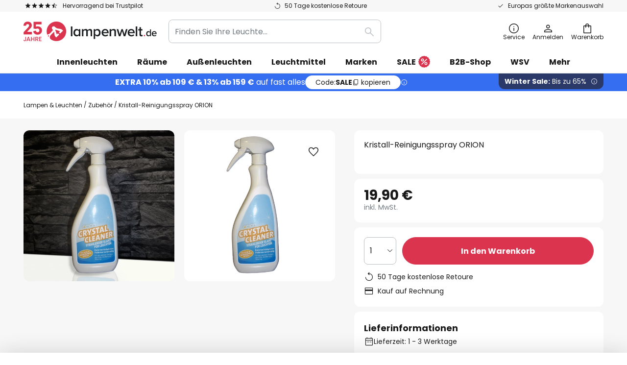

--- FILE ---
content_type: text/html; charset=UTF-8
request_url: https://www.lampenwelt.de/p/kristall-reinigungsspray-orion-7253248.html
body_size: 69702
content:
 <!doctype html><html lang="de"><head prefix="og: http://ogp.me/ns# fb: http://ogp.me/ns/fb# product: http://ogp.me/ns/product#"><script nonce="L4mlm11Cd6JaHVwHDHJv+w==" data-prevent-move="text/x-magento-template">window.gdprAppliesGlobally=true;if(!("cmp_id" in window)||window.cmp_id<1){window.cmp_id=0}if(!("cmp_cdid" in window)){window.cmp_cdid="5b7337845768"}if(!("cmp_params" in window)){window.cmp_params=""}if(!("cmp_host" in window)){window.cmp_host="delivery.consentmanager.net"}if(!("cmp_cdn" in window)){window.cmp_cdn="cdn.consentmanager.net"}if(!("cmp_proto" in window)){window.cmp_proto="https:"}if(!("cmp_codesrc" in window)){window.cmp_codesrc="19"}window.cmp_getsupportedLangs=function(){var b=["DE","EN","FR","IT","NO","DA","FI","ES","PT","RO","BG","ET","EL","GA","HR","LV","LT","MT","NL","PL","SV","SK","SL","CS","HU","RU","SR","ZH","TR","UK","AR","BS"];if("cmp_customlanguages" in window){for(var a=0;a<window.cmp_customlanguages.length;a++){b.push(window.cmp_customlanguages[a].l.toUpperCase())}}return b};window.cmp_getRTLLangs=function(){var a=["AR"];if("cmp_customlanguages" in window){for(var b=0;b<window.cmp_customlanguages.length;b++){if("r" in window.cmp_customlanguages[b]&&window.cmp_customlanguages[b].r){a.push(window.cmp_customlanguages[b].l)}}}return a};window.cmp_getlang=function(j){if(typeof(j)!="boolean"){j=true}if(j&&typeof(cmp_getlang.usedlang)=="string"&&cmp_getlang.usedlang!==""){return cmp_getlang.usedlang}var g=window.cmp_getsupportedLangs();var c=[];var f=location.hash;var e=location.search;var a="languages" in navigator?navigator.languages:[];if(f.indexOf("cmplang=")!=-1){c.push(f.substr(f.indexOf("cmplang=")+8,2).toUpperCase())}else{if(e.indexOf("cmplang=")!=-1){c.push(e.substr(e.indexOf("cmplang=")+8,2).toUpperCase())}else{if("cmp_setlang" in window&&window.cmp_setlang!=""){c.push(window.cmp_setlang.toUpperCase())}else{if(a.length>0){for(var d=0;d<a.length;d++){c.push(a[d])}}}}}if("language" in navigator){c.push(navigator.language)}if("userLanguage" in navigator){c.push(navigator.userLanguage)}var h="";for(var d=0;d<c.length;d++){var b=c[d].toUpperCase();if(g.indexOf(b)!=-1){h=b;break}if(b.indexOf("-")!=-1){b=b.substr(0,2)}if(g.indexOf(b)!=-1){h=b;break}}if(h==""&&typeof(cmp_getlang.defaultlang)=="string"&&cmp_getlang.defaultlang!==""){return cmp_getlang.defaultlang}else{if(h==""){h="EN"}}h=h.toUpperCase();return h};(function(){var n=document;var p=window;var f="";var b="_en";if("cmp_getlang" in p){f=p.cmp_getlang().toLowerCase();if("cmp_customlanguages" in p){for(var h=0;h<p.cmp_customlanguages.length;h++){if(p.cmp_customlanguages[h].l.toUpperCase()==f.toUpperCase()){f="en";break}}}b="_"+f}function g(e,d){var l="";e+="=";var i=e.length;if(location.hash.indexOf(e)!=-1){l=location.hash.substr(location.hash.indexOf(e)+i,9999)}else{if(location.search.indexOf(e)!=-1){l=location.search.substr(location.search.indexOf(e)+i,9999)}else{return d}}if(l.indexOf("&")!=-1){l=l.substr(0,l.indexOf("&"))}return l}var j=("cmp_proto" in p)?p.cmp_proto:"https:";if(j!="http:"&&j!="https:"){j="https:"}var k=("cmp_ref" in p)?p.cmp_ref:location.href;var q=n.createElement("script");q.setAttribute("data-cmp-ab","1");var c=g("cmpdesign","");var a=g("cmpregulationkey","");var o=g("cmpatt","");q.src=j+"//"+p.cmp_host+"/delivery/cmp.php?"+("cmp_id" in p&&p.cmp_id>0?"id="+p.cmp_id:"")+("cmp_cdid" in p?"cdid="+p.cmp_cdid:"")+"&h="+encodeURIComponent(k)+(c!=""?"&cmpdesign="+encodeURIComponent(c):"")+(a!=""?"&cmpregulationkey="+encodeURIComponent(a):"")+(o!=""?"&cmatt="+encodeURIComponent(o):"")+("cmp_params" in p?"&"+p.cmp_params:"")+(n.cookie.length>0?"&__cmpfcc=1":"")+"&l="+f.toLowerCase()+"&o="+(new Date()).getTime();q.type="text/javascript";q.async=true;if(n.currentScript&&n.currentScript.parentElement){n.currentScript.parentElement.appendChild(q)}else{if(n.body){n.body.appendChild(q)}else{var m=n.getElementsByTagName("body");if(m.length==0){m=n.getElementsByTagName("div")}if(m.length==0){m=n.getElementsByTagName("span")}if(m.length==0){m=n.getElementsByTagName("ins")}if(m.length==0){m=n.getElementsByTagName("script")}if(m.length==0){m=n.getElementsByTagName("head")}if(m.length>0){m[0].appendChild(q)}}}var q=n.createElement("script");q.src=j+"//"+p.cmp_cdn+"/delivery/js/cmp"+b+".min.js";q.type="text/javascript";q.setAttribute("data-cmp-ab","1");q.async=true;if(n.currentScript&&n.currentScript.parentElement){n.currentScript.parentElement.appendChild(q)}else{if(n.body){n.body.appendChild(q)}else{var m=n.getElementsByTagName("body");if(m.length==0){m=n.getElementsByTagName("div")}if(m.length==0){m=n.getElementsByTagName("span")}if(m.length==0){m=n.getElementsByTagName("ins")}if(m.length==0){m=n.getElementsByTagName("script")}if(m.length==0){m=n.getElementsByTagName("head")}if(m.length>0){m[0].appendChild(q)}}}})();window.cmp_addFrame=function(b){if(!window.frames[b]){if(document.body){var a=document.createElement("iframe");a.style.cssText="display:none";if("cmp_cdn" in window&&"cmp_ultrablocking" in window&&window.cmp_ultrablocking>0){a.src="//"+window.cmp_cdn+"/delivery/empty.html"}a.name=b;document.body.appendChild(a)}else{window.setTimeout(window.cmp_addFrame,10,b)}}};window.cmp_rc=function(h){var b=document.cookie;var f="";var d=0;while(b!=""&&d<100){d++;while(b.substr(0,1)==" "){b=b.substr(1,b.length)}var g=b.substring(0,b.indexOf("="));if(b.indexOf(";")!=-1){var c=b.substring(b.indexOf("=")+1,b.indexOf(";"))}else{var c=b.substr(b.indexOf("=")+1,b.length)}if(h==g){f=c}var e=b.indexOf(";")+1;if(e==0){e=b.length}b=b.substring(e,b.length)}return(f)};window.cmp_stub=function(){var a=arguments;__cmp.a=__cmp.a||[];if(!a.length){return __cmp.a}else{if(a[0]==="ping"){if(a[1]===2){a[2]({gdprApplies:gdprAppliesGlobally,cmpLoaded:false,cmpStatus:"stub",displayStatus:"hidden",apiVersion:"2.0",cmpId:31},true)}else{a[2](false,true)}}else{if(a[0]==="getUSPData"){a[2]({version:1,uspString:window.cmp_rc("")},true)}else{if(a[0]==="getTCData"){__cmp.a.push([].slice.apply(a))}else{if(a[0]==="addEventListener"||a[0]==="removeEventListener"){__cmp.a.push([].slice.apply(a))}else{if(a.length==4&&a[3]===false){a[2]({},false)}else{__cmp.a.push([].slice.apply(a))}}}}}}};window.cmp_msghandler=function(d){var a=typeof d.data==="string";try{var c=a?JSON.parse(d.data):d.data}catch(f){var c=null}if(typeof(c)==="object"&&c!==null&&"__cmpCall" in c){var b=c.__cmpCall;window.__cmp(b.command,b.parameter,function(h,g){var e={__cmpReturn:{returnValue:h,success:g,callId:b.callId}};d.source.postMessage(a?JSON.stringify(e):e,"*")})}if(typeof(c)==="object"&&c!==null&&"__uspapiCall" in c){var b=c.__uspapiCall;window.__uspapi(b.command,b.version,function(h,g){var e={__uspapiReturn:{returnValue:h,success:g,callId:b.callId}};d.source.postMessage(a?JSON.stringify(e):e,"*")})}if(typeof(c)==="object"&&c!==null&&"__tcfapiCall" in c){var b=c.__tcfapiCall;window.__tcfapi(b.command,b.version,function(h,g){var e={__tcfapiReturn:{returnValue:h,success:g,callId:b.callId}};d.source.postMessage(a?JSON.stringify(e):e,"*")},b.parameter)}};window.cmp_setStub=function(a){if(!(a in window)||(typeof(window[a])!=="function"&&typeof(window[a])!=="object"&&(typeof(window[a])==="undefined"||window[a]!==null))){window[a]=window.cmp_stub;window[a].msgHandler=window.cmp_msghandler;window.addEventListener("message",window.cmp_msghandler,false)}};window.cmp_addFrame("__cmpLocator");if(!("cmp_disableusp" in window)||!window.cmp_disableusp){window.cmp_addFrame("__uspapiLocator")}if(!("cmp_disabletcf" in window)||!window.cmp_disabletcf){window.cmp_addFrame("__tcfapiLocator")}window.cmp_setStub("__cmp");if(!("cmp_disabletcf" in window)||!window.cmp_disabletcf){window.cmp_setStub("__tcfapi")}if(!("cmp_disableusp" in window)||!window.cmp_disableusp){window.cmp_setStub("__uspapi")};</script> <meta charset="utf-8"/>
<meta name="title" content="Kristall-Reinigungsspray ORION | Lampenwelt.de"/>
<meta name="description" content="Kristall-Reinigungsspray ORION » 50 Tage kostenlose Retoure ✓ Europas größte Markenauswahl ✓ Einfach und sicher bestellen!"/>
<meta name="robots" content="INDEX,FOLLOW"/>
<meta name="viewport" content="width=device-width, initial-scale=1"/>
<meta name="format-detection" content="telephone=no"/>
<title>Kristall-Reinigungsspray ORION | Lampenwelt.de</title>
<link  rel="stylesheet" type="text/css"  media="all" href="https://www.lampenwelt.de/static/version1768923500/base/Magento/base/default/mage/calendar.min.css" />
<link  rel="stylesheet" type="text/css"  media="all" href="https://www.lampenwelt.de/static/version1768923500/frontend/LW/LUX2/default/css/styles-m.min.css" />
<link  rel="stylesheet" type="text/css"  media="all" href="https://www.lampenwelt.de/static/version1768923500/base/Magento/base/default/jquery/uppy/dist/uppy-custom.min.css" />
<link  rel="stylesheet" type="text/css"  media="all" href="https://www.lampenwelt.de/static/version1768923500/frontend/Magento/base/default/Payone_Core/css/payone.min.css" />
<link  rel="stylesheet" type="text/css"  media="all" href="https://www.lampenwelt.de/static/version1768923500/frontend/Magento/base/default/LW_SwiperJs/lib/swiper.min.css" />
<link  rel="stylesheet" type="text/css"  media="all" href="https://www.lampenwelt.de/static/version1768923500/frontend/LW/LUX2/default/mage/gallery/gallery.min.css" />
<link  rel="stylesheet" type="text/css"  media="all" href="https://www.lampenwelt.de/static/version1768923500/frontend/Magento/base/default/LW_Chatbot/css/df-messenger-default.min.css" />
<link  rel="stylesheet" type="text/css"  media="screen and (min-width: 768px)" href="https://www.lampenwelt.de/static/version1768923500/frontend/LW/LUX2/default/css/styles-l.min.css" />







<link  rel="preload" as="font" crossorigin="anonymous" href="/asset/font/lw-iconfont-20251106/lw-iconfont.woff2" />
<link  rel="preload" as="font" crossorigin="anonymous" href="/asset/font/poppins/Poppins-Regular.woff2" />
<link  rel="preload" as="font" crossorigin="anonymous" href="/asset/font/poppins/Poppins-Bold.woff2" />
<link  rel="icon" type="image/png" sizes="48x48" href="/logo/lampenwelt/favicon-48x48.png" />
<link  rel="icon" type="image/svg+xml" href="/logo/lampenwelt/favicon.svg" />
<link  rel="shortcut icon" href="/logo/lampenwelt/favicon.ico" />
<link  rel="apple-touch-icon" sizes="180x180" href="/logo/lampenwelt/apple-touch-icon.png" />
<link  rel="manifest" href="/logo/lampenwelt/site.webmanifest" />
<link  rel="canonical" href="https://www.lampenwelt.de/p/kristall-reinigungsspray-orion-7253248.html" />
<script nonce="L4mlm11Cd6JaHVwHDHJv+w==" data-prevent-move="text/x-magento-template">
    window._chIntCnf = {
        vendor: 'custom',
        universe_uri: 'https://lampenwelt-b2cde.hello-charles.com',
        script_id: 'bfe1e8aa-a1c8-4eac-ad74-265a0fda3cb9'
    };
</script>

   <script nonce="L4mlm11Cd6JaHVwHDHJv+w==" type="text/javascript" data-prevent-move="text/x-magento-template">
    window.dataLayer = window.dataLayer || [];
    window.dataLayer.push({"pageType":"productPage","product":{"id":"7253248","name":"Kristall-Reinigungsspray ORION","brand":"ORION","originalCategoryNames":["Zubeh\u00f6r","Sonstiges"],"uniqueCategoryNames":["Accessories","Other Accessories"],"uniqueCategoryIds":["287","300"],"price":"19.90","deliveryTime":"Delivery time: 1 - 3 days","deliveryTimeInDays":"2","panType":"HWB","bulkyGood":"no","availabilityStatus":"Backorder","scarcity":"no"}})</script> <script nonce="L4mlm11Cd6JaHVwHDHJv+w==" id="gtmScript" type="text/javascript" data-prevent-move="text/x-magento-template">
        const whenPageActivated = new Promise((resolve) => {
            if (document.prerendering) {
                document.addEventListener('prerenderingchange', resolve, {
                    once: true
                });
            } else {
                resolve();
            }
        });

        async function initAnalytics() {
            await whenPageActivated;

            window.dataLayer = window.dataLayer || [];
            window.dlCurrencyCode = "EUR";

            <!-- GOOGLE TAG MANAGER -->
            (function (w, d, s, l, i) {
                w[l] = w[l] || [];
                w[l].push({
                    'gtm.start': new Date().getTime(),
                    event: 'gtm.js'
                });
                var f = d.getElementsByTagName(s)[0],
                    j = d.createElement(s),
                    dl = l != 'dataLayer' ? '&l=' + l : '';
                j.async = true;
                j.src = 'https://collector.sst.lampenwelt.de/gtm.js?id=' + i + dl;
                var n = d.querySelector('[nonce]');
                n && j.setAttribute('nonce', n.nonce || n.getAttribute('nonce'));
                f.parentNode.insertBefore(j, f);
            })(window, document, 'script', 'dataLayer', 'GTM\u002DWN53QXZF');
            <!-- END GOOGLE TAG MANAGER -->
        }

        initAnalytics();</script>     <style> .search-autocomplete { display: none !important; }</style>      <link href="https://www.lampenwelt.de/static/version1768923500/frontend/LW/base/default/Bloomreach_Connector/css/variables.min.css" rel="stylesheet">   <style></style>    <style></style>   <link rel="alternate" href="https://www.lampenwelt.de/p/kristall-reinigungsspray-orion-7253248.html" hreflang="de-DE"/> <link rel="alternate" href="https://www.lumories.bg/p/sprej-za-pochistvane-na-kristali-orion-7253248.html" hreflang="bg-BG"/> <link rel="alternate" href="https://www.lumories.cz/p/cistici-sprej-na-kristal-orion-7253248.html" hreflang="cs-CZ"/> <link rel="alternate" href="https://www.lampegiganten.dk/p/orion-rengoringsspray-til-krystal-7253248.html" hreflang="da-DK"/> <link rel="alternate" href="https://www.lampenwelt.at/p/kristall-reinigungsspray-orion-7253248.html" hreflang="de-AT"/> <link rel="alternate" href="https://www.lampenwelt.ch/p/kristall-reinigungsspray-orion-7253248.html" hreflang="de-CH"/> <link rel="alternate" href="https://www.lumories.gr/p/sprei-katharismou-krustallon-orion-7253248.html" hreflang="el-GR"/> <link rel="alternate" href="https://www.lights.co.uk/p/orion-crystal-cleaning-spray-7253248.html" hreflang="en-GB"/> <link rel="alternate" href="https://www.lights.ie/p/orion-crystal-cleaning-spray-7253248.html" hreflang="en-IE"/> <link rel="alternate" href="https://www.lampara.es/p/spray-limpiacristales-orion-7253248.html" hreflang="es-ES"/> <link rel="alternate" href="https://www.lumories.ee/p/kristallpuhastussprei-orion-7253248.html" hreflang="et-EE"/> <link rel="alternate" href="https://www.nettilamppu.fi/p/kristalli-puhdistusaine-orion-7253248.html" hreflang="fi-FI"/> <link rel="alternate" href="https://fr.lumories.ch/p/spray-nettoyant-orion-pour-cristal-7253248.html" hreflang="fr-CH"/> <link rel="alternate" href="https://www.luminaire.fr/p/spray-nettoyant-orion-pour-cristal-7253248.html" hreflang="fr-FR"/> <link rel="alternate" href="https://www.lumories.hr/p/sprej-za-ciscenje-kristala-orion-7253248.html" hreflang="hr-HR"/> <link rel="alternate" href="https://www.feny24.hu/p/orion-kristalytisztito-spray-7253248.html" hreflang="hu-HU"/> <link rel="alternate" href="https://www.lampade.it/p/spray-detergente-per-cristallo-orion-7253248.html" hreflang="it-IT"/> <link rel="alternate" href="https://www.lumories.lt/p/kristalu-valymo-purskalas-orion-7253248.html" hreflang="lt-LT"/> <link rel="alternate" href="https://www.lumories.lv/p/kristalu-tirisanas-aerosols-orion-7253248.html" hreflang="lv-LV"/> <link rel="alternate" href="https://www.lampegiganten.no/p/orion-rengjoringsspray-for-krystall-7253248.html" hreflang="nb-NO"/> <link rel="alternate" href="https://www.lampen24.be/p/schoonmaakspray-orion-voor-kristal-7253248.html" hreflang="nl-BE"/> <link rel="alternate" href="https://www.lampen24.nl/p/schoonmaakspray-orion-voor-kristal-7253248.html" hreflang="nl-NL"/> <link rel="alternate" href="https://www.lampy.pl/p/spray-do-czyszczenia-krysztalow-orion-7253248.html" hreflang="pl-PL"/> <link rel="alternate" href="https://www.lumories.pt/p/spray-de-limpeza-de-cristais-orion-7253248.html" hreflang="pt-PT"/> <link rel="alternate" href="https://www.lumories.ro/p/spray-de-cura-are-cristal-orion-7253248.html" hreflang="ro-RO"/> <link rel="alternate" href="https://www.lumories.sk/p/cistiaci-sprej-na-kristal-orion-7253248.html" hreflang="sk-SK"/> <link rel="alternate" href="https://www.lumories.si/p/razprsilo-za-ciscenje-kristalov-orion-7253248.html" hreflang="sl-SI"/> <link rel="alternate" href="https://www.lamp24.se/p/kristallrengoringsspray-orion-7253248.html" hreflang="sv-SE"/> <link rel="alternate" href="https://www.lights.co.uk/p/orion-crystal-cleaning-spray-7253248.html" hreflang="x-default"/><!--We can use this context to add some thing in future-->    <script nonce="L4mlm11Cd6JaHVwHDHJv+w==" data-prevent-move="text/x-magento-template">
    window.kameleoonQueue = window.kameleoonQueue || [];</script><script nonce="L4mlm11Cd6JaHVwHDHJv+w==" data-prevent-move="text/x-magento-template"
        src="//pu8bufhtgh.kameleoon.eu/kameleoon.js"
        async=""></script> <script nonce="L4mlm11Cd6JaHVwHDHJv+w==" type="text/javascript" data-prevent-move="text/x-magento-template">
    ;window.NREUM || (NREUM = {});
    NREUM.init = {
         distributed_tracing: { enabled: true },
        privacy: { cookies_enabled: true },
    };
    ;NREUM.loader_config = {
        accountID: '3827620',
        trustKey: '3827620',
        agentID: "538461996",
        licenseKey: 'NRJS-a9f247f553a89a71d7d',
        applicationID: "390940652",
    };
    ;NREUM.info = {
        beacon: 'bam.eu01.nr-data.net',
        errorBeacon: 'bam.eu01.nr-data.net',
        licenseKey: 'NRJS-a9f247f553a89a71d7d',
        applicationID: "390940652",
        sa: 1,
    };
    ;/*! For license information please see nr - loader - spa - 1.285.0.min.js.LICENSE.txt */
    (() => {
        var e, t, r = {
            8122: (e, t, r) => {
                'use strict';
                r.d(t, { a: () => i });
                var n = r(944);

                function i(e, t) {
                    try {
                        if (!e || 'object' != typeof e) return (0, n.R)(3);
                        if (!t || 'object' != typeof t) return (0, n.R)(4);
                        const r = Object.create(Object.getPrototypeOf(t), Object.getOwnPropertyDescriptors(t)),
                            o = 0 === Object.keys(r).length ? e : r;
                        for (let a in o) if (void 0 !== e[a]) try {
                            if (null === e[a]) {
                                r[a] = null;
                                continue;
                            }
                            Array.isArray(e[a]) && Array.isArray(t[a]) ? r[a] = Array.from(new Set([...e[a], ...t[a]])) : 'object' == typeof e[a] && 'object' == typeof t[a] ? r[a] = i(e[a], t[a]) : r[a] = e[a];
                        } catch (e) {
                            (0, n.R)(1, e);
                        }
                        return r;
                    } catch (e) {
                        (0, n.R)(2, e);
                    }
                }
            }, 2555: (e, t, r) => {
                'use strict';
                r.d(t, { Vp: () => c, fn: () => s, x1: () => u });
                var n = r(384), i = r(8122);
                const o = {
                    beacon: n.NT.beacon,
                    errorBeacon: n.NT.errorBeacon,
                    licenseKey: void 0,
                    applicationID: void 0,
                    sa: void 0,
                    queueTime: void 0,
                    applicationTime: void 0,
                    ttGuid: void 0,
                    user: void 0,
                    account: void 0,
                    product: void 0,
                    extra: void 0,
                    jsAttributes: {},
                    userAttributes: void 0,
                    atts: void 0,
                    transactionName: void 0,
                    tNamePlain: void 0,
                }, a = {};

                function s(e) {
                    try {
                        const t = c(e);
                        return !!t.licenseKey && !!t.errorBeacon && !!t.applicationID;
                    } catch (e) {
                        return !1;
                    }
                }

                function c(e) {
                    if (!e) throw new Error('All info objects require an agent identifier!');
                    if (!a[e]) throw new Error('Info for '.concat(e, ' was never set'));
                    return a[e];
                }

                function u(e, t) {
                    if (!e) throw new Error('All info objects require an agent identifier!');
                    a[e] = (0, i.a)(t, o);
                    const r = (0, n.nY)(e);
                    r && (r.info = a[e]);
                }
            }, 9417: (e, t, r) => {
                'use strict';
                r.d(t, { D0: () => h, gD: () => g, xN: () => p });
                var n = r(3333);
                const i = e => {
                    if (!e || 'string' != typeof e) return !1;
                    try {
                        document.createDocumentFragment().querySelector(e);
                    } catch {
                        return !1;
                    }
                    return !0;
                };
                var o = r(2614), a = r(944), s = r(384), c = r(8122);
                const u = '[data-nr-mask]', d = () => {
                    const e = {
                        feature_flags: [],
                        experimental: { marks: !1, measures: !1, resources: !1 },
                        mask_selector: '*',
                        block_selector: '[data-nr-block]',
                        mask_input_options: {
                            color: !1,
                            date: !1,
                            'datetime-local': !1,
                            email: !1,
                            month: !1,
                            number: !1,
                            range: !1,
                            search: !1,
                            tel: !1,
                            text: !1,
                            time: !1,
                            url: !1,
                            week: !1,
                            textarea: !1,
                            select: !1,
                            password: !0,
                        },
                    };
                    return {
                        ajax: { deny_list: void 0, block_internal: !0, enabled: !0, autoStart: !0 },
                        distributed_tracing: {
                            enabled: void 0,
                            exclude_newrelic_header: void 0,
                            cors_use_newrelic_header: void 0,
                            cors_use_tracecontext_headers: void 0,
                            allowed_origins: void 0,
                        },
                        get feature_flags() {
                            return e.feature_flags;
                        },
                        set feature_flags(t) {
                            e.feature_flags = t;
                        },
                        generic_events: { enabled: !0, autoStart: !0 },
                        harvest: { interval: 30 },
                        jserrors: { enabled: !0, autoStart: !0 },
                        logging: { enabled: !0, autoStart: !0 },
                        metrics: { enabled: !0, autoStart: !0 },
                        obfuscate: void 0,
                        page_action: { enabled: !0 },
                        page_view_event: { enabled: !0, autoStart: !0 },
                        page_view_timing: { enabled: !0, autoStart: !0 },
                        performance: {
                            get capture_marks() {
                                return e.feature_flags.includes(n.$v.MARKS) || e.experimental.marks;
                            }, set capture_marks(t) {
                                e.experimental.marks = t;
                            }, get capture_measures() {
                                return e.feature_flags.includes(n.$v.MEASURES) || e.experimental.measures;
                            }, set capture_measures(t) {
                                e.experimental.measures = t;
                            }, capture_detail: !0, resources: {
                                get enabled() {
                                    return e.feature_flags.includes(n.$v.RESOURCES) || e.experimental.resources;
                                }, set enabled(t) {
                                    e.experimental.resources = t;
                                }, asset_types: [], first_party_domains: [], ignore_newrelic: !0,
                            },
                        },
                        privacy: { cookies_enabled: !0 },
                        proxy: { assets: void 0, beacon: void 0 },
                        session: { expiresMs: o.wk, inactiveMs: o.BB },
                        session_replay: {
                            autoStart: !0,
                            enabled: !1,
                            preload: !1,
                            sampling_rate: 10,
                            error_sampling_rate: 100,
                            collect_fonts: !1,
                            inline_images: !1,
                            fix_stylesheets: !0,
                            mask_all_inputs: !0,
                            get mask_text_selector() {
                                return e.mask_selector;
                            },
                            set mask_text_selector(t) {
                                i(t) ? e.mask_selector = ''.concat(t, ',').concat(u) : '' === t || null === t ? e.mask_selector = u : (0, a.R)(5, t);
                            },
                            get block_class() {
                                return 'nr-block';
                            },
                            get ignore_class() {
                                return 'nr-ignore';
                            },
                            get mask_text_class() {
                                return 'nr-mask';
                            },
                            get block_selector() {
                                return e.block_selector;
                            },
                            set block_selector(t) {
                                i(t) ? e.block_selector += ','.concat(t) : '' !== t && (0, a.R)(6, t);
                            },
                            get mask_input_options() {
                                return e.mask_input_options;
                            },
                            set mask_input_options(t) {
                                t && 'object' == typeof t ? e.mask_input_options = {
                                    ...t,
                                    password: !0,
                                } : (0, a.R)(7, t);
                            },
                        },
                        session_trace: { enabled: !0, autoStart: !0 },
                        soft_navigations: { enabled: !0, autoStart: !0 },
                        spa: { enabled: !0, autoStart: !0 },
                        ssl: void 0,
                        user_actions: { enabled: !0, elementAttributes: ['id', 'className', 'tagName', 'type'] },
                    };
                }, l = {}, f = 'All configuration objects require an agent identifier!';

                function h(e) {
                    if (!e) throw new Error(f);
                    if (!l[e]) throw new Error('Configuration for '.concat(e, ' was never set'));
                    return l[e];
                }

                function p(e, t) {
                    if (!e) throw new Error(f);
                    l[e] = (0, c.a)(t, d());
                    const r = (0, s.nY)(e);
                    r && (r.init = l[e]);
                }

                function g(e, t) {
                    if (!e) throw new Error(f);
                    var r = h(e);
                    if (r) {
                        for (var n = t.split('.'), i = 0; i < n.length - 1; i++) if ('object' != typeof (r = r[n[i]])) return;
                        r = r[n[n.length - 1]];
                    }
                    return r;
                }
            }, 5603: (e, t, r) => {
                'use strict';
                r.d(t, { a: () => c, o: () => s });
                var n = r(384), i = r(8122);
                const o = {
                    accountID: void 0,
                    trustKey: void 0,
                    agentID: void 0,
                    licenseKey: void 0,
                    applicationID: void 0,
                    xpid: void 0,
                }, a = {};

                function s(e) {
                    if (!e) throw new Error('All loader-config objects require an agent identifier!');
                    if (!a[e]) throw new Error('LoaderConfig for '.concat(e, ' was never set'));
                    return a[e];
                }

                function c(e, t) {
                    if (!e) throw new Error('All loader-config objects require an agent identifier!');
                    a[e] = (0, i.a)(t, o);
                    const r = (0, n.nY)(e);
                    r && (r.loader_config = a[e]);
                }
            }, 3371: (e, t, r) => {
                'use strict';
                r.d(t, { V: () => f, f: () => l });
                var n = r(8122), i = r(384), o = r(6154), a = r(9324);
                let s = 0;
                const c = { buildEnv: a.F3, distMethod: a.Xs, version: a.xv, originTime: o.WN }, u = {
                    customTransaction: void 0,
                    disabled: !1,
                    isolatedBacklog: !1,
                    loaderType: void 0,
                    maxBytes: 3e4,
                    onerror: void 0,
                    ptid: void 0,
                    releaseIds: {},
                    appMetadata: {},
                    session: void 0,
                    denyList: void 0,
                    timeKeeper: void 0,
                    obfuscator: void 0,
                    harvester: void 0,
                }, d = {};

                function l(e) {
                    if (!e) throw new Error('All runtime objects require an agent identifier!');
                    if (!d[e]) throw new Error('Runtime for '.concat(e, ' was never set'));
                    return d[e];
                }

                function f(e, t) {
                    if (!e) throw new Error('All runtime objects require an agent identifier!');
                    d[e] = { ...(0, n.a)(t, u), ...c }, Object.hasOwnProperty.call(d[e], 'harvestCount') || Object.defineProperty(d[e], 'harvestCount', { get: () => ++s });
                    const r = (0, i.nY)(e);
                    r && (r.runtime = d[e]);
                }
            }, 9324: (e, t, r) => {
                'use strict';
                r.d(t, { F3: () => i, Xs: () => o, Yq: () => a, xv: () => n });
                const n = '1.285.0', i = 'PROD', o = 'CDN', a = '^2.0.0-alpha.18';
            }, 6154: (e, t, r) => {
                'use strict';
                r.d(t, {
                    A4: () => s,
                    OF: () => d,
                    RI: () => i,
                    WN: () => h,
                    bv: () => o,
                    gm: () => a,
                    lR: () => f,
                    m: () => u,
                    mw: () => c,
                    sb: () => l,
                });
                var n = r(1863);
                const i = 'undefined' != typeof window && !!window.document,
                    o = 'undefined' != typeof WorkerGlobalScope && ('undefined' != typeof self && self instanceof WorkerGlobalScope && self.navigator instanceof WorkerNavigator || 'undefined' != typeof globalThis && globalThis instanceof WorkerGlobalScope && globalThis.navigator instanceof WorkerNavigator),
                    a = i ? window : 'undefined' != typeof WorkerGlobalScope && ('undefined' != typeof self && self instanceof WorkerGlobalScope && self || 'undefined' != typeof globalThis && globalThis instanceof WorkerGlobalScope && globalThis),
                    s = 'complete' === a?.document?.readyState, c = Boolean('hidden' === a?.document?.visibilityState),
                    u = '' + a?.location, d = /iPad|iPhone|iPod/.test(a.navigator?.userAgent),
                    l = d && 'undefined' == typeof SharedWorker, f = (() => {
                        const e = a.navigator?.userAgent?.match(/Firefox[/\s](\d+\.\d+)/);
                        return Array.isArray(e) && e.length >= 2 ? +e[1] : 0;
                    })(), h = Date.now() - (0, n.t)();
            }, 7295: (e, t, r) => {
                'use strict';
                r.d(t, { Xv: () => a, gX: () => i, iW: () => o });
                var n = [];

                function i(e) {
                    if (!e || o(e)) return !1;
                    if (0 === n.length) return !0;
                    for (var t = 0; t < n.length; t++) {
                        var r = n[t];
                        if ('*' === r.hostname) return !1;
                        if (s(r.hostname, e.hostname) && c(r.pathname, e.pathname)) return !1;
                    }
                    return !0;
                }

                function o(e) {
                    return void 0 === e.hostname;
                }

                function a(e) {
                    if (n = [], e && e.length) for (var t = 0; t < e.length; t++) {
                        let r = e[t];
                        if (!r) continue;
                        0 === r.indexOf('http://') ? r = r.substring(7) : 0 === r.indexOf('https://') && (r = r.substring(8));
                        const i = r.indexOf('/');
                        let o, a;
                        i > 0 ? (o = r.substring(0, i), a = r.substring(i)) : (o = r, a = '');
                        let [s] = o.split(':');
                        n.push({ hostname: s, pathname: a });
                    }
                }

                function s(e, t) {
                    return !(e.length > t.length) && t.indexOf(e) === t.length - e.length;
                }

                function c(e, t) {
                    return 0 === e.indexOf('/') && (e = e.substring(1)), 0 === t.indexOf('/') && (t = t.substring(1)), '' === e || e === t;
                }
            }, 3241: (e, t, r) => {
                'use strict';
                r.d(t, { W: () => o });
                var n = r(6154);
                const i = 'newrelic';

                function o(e = {}) {
                    try {
                        n.gm.dispatchEvent(new CustomEvent(i, { detail: e }));
                    } catch (e) {
                    }
                }
            }, 1687: (e, t, r) => {
                'use strict';
                r.d(t, { Ak: () => c, Ze: () => l, x3: () => u });
                var n = r(7836), i = r(3606), o = r(860), a = r(2646);
                const s = {};

                function c(e, t) {
                    const r = { staged: !1, priority: o.P3[t] || 0 };
                    d(e), s[e].get(t) || s[e].set(t, r);
                }

                function u(e, t) {
                    e && s[e] && (s[e].get(t) && s[e].delete(t), h(e, t, !1), s[e].size && f(e));
                }

                function d(e) {
                    if (!e) throw new Error('agentIdentifier required');
                    s[e] || (s[e] = new Map);
                }

                function l(e = '', t = 'feature', r = !1) {
                    if (d(e), !e || !s[e].get(t) || r) return h(e, t);
                    s[e].get(t).staged = !0, f(e);
                }

                function f(e) {
                    const t = Array.from(s[e]);
                    t.every((([e, t]) => t.staged)) && (t.sort(((e, t) => e[1].priority - t[1].priority)), t.forEach((([t]) => {
                        s[e].delete(t), h(e, t);
                    })));
                }

                function h(e, t, r = !0) {
                    const o = e ? n.ee.get(e) : n.ee, s = i.i.handlers;
                    if (!o.aborted && o.backlog && s) {
                        if (r) {
                            const e = o.backlog[t], r = s[t];
                            if (r) {
                                for (let t = 0; e && t < e.length; ++t) p(e[t], r);
                                Object.entries(r).forEach((([e, t]) => {
                                    Object.values(t || {}).forEach((t => {
                                        t[0]?.on && t[0]?.context() instanceof a.y && t[0].on(e, t[1]);
                                    }));
                                }));
                            }
                        }
                        o.isolatedBacklog || delete s[t], o.backlog[t] = null, o.emit('drain-' + t, []);
                    }
                }

                function p(e, t) {
                    var r = e[1];
                    Object.values(t[r] || {}).forEach((t => {
                        var r = e[0];
                        if (t[0] === r) {
                            var n = t[1], i = e[3], o = e[2];
                            n.apply(i, o);
                        }
                    }));
                }
            }, 7836: (e, t, r) => {
                'use strict';
                r.d(t, { P: () => c, ee: () => u });
                var n = r(384), i = r(8990), o = r(3371), a = r(2646), s = r(5607);
                const c = 'nr@context:'.concat(s.W), u = function e(t, r) {
                    var n = {}, s = {}, d = {}, l = !1;
                    try {
                        l = 16 === r.length && (0, o.f)(r).isolatedBacklog;
                    } catch (e) {
                    }
                    var f = {
                        on: p,
                        addEventListener: p,
                        removeEventListener: function(e, t) {
                            var r = n[e];
                            if (!r) return;
                            for (var i = 0; i < r.length; i++) r[i] === t && r.splice(i, 1);
                        },
                        emit: function(e, r, n, i, o) {
                            !1 !== o && (o = !0);
                            if (u.aborted && !i) return;
                            t && o && t.emit(e, r, n);
                            for (var a = h(n), c = g(e), d = c.length, l = 0; l < d; l++) c[l].apply(a, r);
                            var p = v()[s[e]];
                            p && p.push([f, e, r, a]);
                            return a;
                        },
                        get: m,
                        listeners: g,
                        context: h,
                        buffer: function(e, t) {
                            const r = v();
                            if (t = t || 'feature', f.aborted) return;
                            Object.entries(e || {}).forEach((([e, n]) => {
                                s[n] = t, t in r || (r[t] = []);
                            }));
                        },
                        abort: function() {
                            f._aborted = !0, Object.keys(f.backlog).forEach((e => {
                                delete f.backlog[e];
                            }));
                        },
                        isBuffering: function(e) {
                            return !!v()[s[e]];
                        },
                        debugId: r,
                        backlog: l ? {} : t && 'object' == typeof t.backlog ? t.backlog : {},
                        isolatedBacklog: l,
                    };
                    return Object.defineProperty(f, 'aborted', {
                        get: () => {
                            let e = f._aborted || !1;
                            return e || (t && (e = t.aborted), e);
                        },
                    }), f;

                    function h(e) {
                        return e && e instanceof a.y ? e : e ? (0, i.I)(e, c, (() => new a.y(c))) : new a.y(c);
                    }

                    function p(e, t) {
                        n[e] = g(e).concat(t);
                    }

                    function g(e) {
                        return n[e] || [];
                    }

                    function m(t) {
                        return d[t] = d[t] || e(f, t);
                    }

                    function v() {
                        return f.backlog;
                    }
                }(void 0, 'globalEE'), d = (0, n.Zm)();
                d.ee || (d.ee = u);
            }, 2646: (e, t, r) => {
                'use strict';
                r.d(t, { y: () => n });

                class n {
                    constructor(e) {
                        this.contextId = e;
                    }
                }
            }, 9908: (e, t, r) => {
                'use strict';
                r.d(t, { d: () => n, p: () => i });
                var n = r(7836).ee.get('handle');

                function i(e, t, r, i, o) {
                    o ? (o.buffer([e], i), o.emit(e, t, r)) : (n.buffer([e], i), n.emit(e, t, r));
                }
            }, 3606: (e, t, r) => {
                'use strict';
                r.d(t, { i: () => o });
                var n = r(9908);
                o.on = a;
                var i = o.handlers = {};

                function o(e, t, r, o) {
                    a(o || n.d, i, e, t, r);
                }

                function a(e, t, r, i, o) {
                    o || (o = 'feature'), e || (e = n.d);
                    var a = t[o] = t[o] || {};
                    (a[r] = a[r] || []).push([e, i]);
                }
            }, 3878: (e, t, r) => {
                'use strict';

                function n(e, t) {
                    return { capture: e, passive: !1, signal: t };
                }

                function i(e, t, r = !1, i) {
                    window.addEventListener(e, t, n(r, i));
                }

                function o(e, t, r = !1, i) {
                    document.addEventListener(e, t, n(r, i));
                }

                r.d(t, { DD: () => o, jT: () => n, sp: () => i });
            }, 5607: (e, t, r) => {
                'use strict';
                r.d(t, { W: () => n });
                const n = (0, r(9566).bz)();
            }, 9566: (e, t, r) => {
                'use strict';
                r.d(t, { LA: () => s, ZF: () => c, bz: () => a, el: () => u });
                var n = r(6154);
                const i = 'xxxxxxxx-xxxx-4xxx-yxxx-xxxxxxxxxxxx';

                function o(e, t) {
                    return e ? 15 & e[t] : 16 * Math.random() | 0;
                }

                function a() {
                    const e = n.gm?.crypto || n.gm?.msCrypto;
                    let t, r = 0;
                    return e && e.getRandomValues && (t = e.getRandomValues(new Uint8Array(30))), i.split('').map((e => 'x' === e ? o(t, r++).toString(16) : 'y' === e ? (3 & o() | 8).toString(16) : e)).join('');
                }

                function s(e) {
                    const t = n.gm?.crypto || n.gm?.msCrypto;
                    let r, i = 0;
                    t && t.getRandomValues && (r = t.getRandomValues(new Uint8Array(e)));
                    const a = [];
                    for (var s = 0; s < e; s++) a.push(o(r, i++).toString(16));
                    return a.join('');
                }

                function c() {
                    return s(16);
                }

                function u() {
                    return s(32);
                }
            }, 2614: (e, t, r) => {
                'use strict';
                r.d(t, { BB: () => a, H3: () => n, g: () => u, iL: () => c, tS: () => s, uh: () => i, wk: () => o });
                const n = 'NRBA', i = 'SESSION', o = 144e5, a = 18e5, s = {
                    STARTED: 'session-started',
                    PAUSE: 'session-pause',
                    RESET: 'session-reset',
                    RESUME: 'session-resume',
                    UPDATE: 'session-update',
                }, c = { SAME_TAB: 'same-tab', CROSS_TAB: 'cross-tab' }, u = { OFF: 0, FULL: 1, ERROR: 2 };
            }, 1863: (e, t, r) => {
                'use strict';

                function n() {
                    return Math.floor(performance.now());
                }

                r.d(t, { t: () => n });
            }, 7485: (e, t, r) => {
                'use strict';
                r.d(t, { D: () => i });
                var n = r(6154);

                function i(e) {
                    if (0 === (e || '').indexOf('data:')) return { protocol: 'data' };
                    try {
                        const t = new URL(e, location.href), r = {
                            port: t.port,
                            hostname: t.hostname,
                            pathname: t.pathname,
                            search: t.search,
                            protocol: t.protocol.slice(0, t.protocol.indexOf(':')),
                            sameOrigin: t.protocol === n.gm?.location?.protocol && t.host === n.gm?.location?.host,
                        };
                        return r.port && '' !== r.port || ('http:' === t.protocol && (r.port = '80'), 'https:' === t.protocol && (r.port = '443')), r.pathname && '' !== r.pathname ? r.pathname.startsWith('/') || (r.pathname = '/'.concat(r.pathname)) : r.pathname = '/', r;
                    } catch (e) {
                        return {};
                    }
                }
            }, 944: (e, t, r) => {
                'use strict';

                function n(e, t) {
                    'function' == typeof console.debug && console.debug('New Relic Warning: https://github.com/newrelic/newrelic-browser-agent/blob/main/docs/warning-codes.md#'.concat(e), t);
                }

                r.d(t, { R: () => n });
            }, 5701: (e, t, r) => {
                'use strict';
                r.d(t, { B: () => a, t: () => s });
                var n = r(7836), i = r(3241);
                const o = new Set, a = {};

                function s(e, t) {
                    const r = n.ee.get(t);
                    a[t] ??= {}, e && 'object' == typeof e && (o.has(t) || (r.emit('rumresp', [e]), a[t] = e, o.add(t), (0, i.W)({
                        agentIdentifier: t,
                        loaded: !0,
                        type: 'lifecycle',
                        name: 'load',
                        feature: void 0,
                        data: e,
                    })));
                }
            }, 8990: (e, t, r) => {
                'use strict';
                r.d(t, { I: () => i });
                var n = Object.prototype.hasOwnProperty;

                function i(e, t, r) {
                    if (n.call(e, t)) return e[t];
                    var i = r();
                    if (Object.defineProperty && Object.keys) try {
                        return Object.defineProperty(e, t, { value: i, writable: !0, enumerable: !1 }), i;
                    } catch (e) {
                    }
                    return e[t] = i, i;
                }
            }, 6389: (e, t, r) => {
                'use strict';

                function n(e, t = 500, r = {}) {
                    const n = r?.leading || !1;
                    let i;
                    return (...r) => {
                        n && void 0 === i && (e.apply(this, r), i = setTimeout((() => {
                            i = clearTimeout(i);
                        }), t)), n || (clearTimeout(i), i = setTimeout((() => {
                            e.apply(this, r);
                        }), t));
                    };
                }

                function i(e) {
                    let t = !1;
                    return (...r) => {
                        t || (t = !0, e.apply(this, r));
                    };
                }

                r.d(t, { J: () => i, s: () => n });
            }, 3304: (e, t, r) => {
                'use strict';
                r.d(t, { A: () => o });
                var n = r(7836);
                const i = () => {
                    const e = new WeakSet;
                    return (t, r) => {
                        if ('object' == typeof r && null !== r) {
                            if (e.has(r)) return;
                            e.add(r);
                        }
                        return r;
                    };
                };

                function o(e) {
                    try {
                        return JSON.stringify(e, i()) ?? '';
                    } catch (e) {
                        try {
                            n.ee.emit('internal-error', [e]);
                        } catch (e) {
                        }
                        return '';
                    }
                }
            }, 5289: (e, t, r) => {
                'use strict';
                r.d(t, { GG: () => o, sB: () => a });
                var n = r(3878);

                function i() {
                    return 'undefined' == typeof document || 'complete' === document.readyState;
                }

                function o(e, t) {
                    if (i()) return e();
                    (0, n.sp)('load', e, t);
                }

                function a(e) {
                    if (i()) return e();
                    (0, n.DD)('DOMContentLoaded', e);
                }
            }, 384: (e, t, r) => {
                'use strict';
                r.d(t, { NT: () => o, US: () => d, Zm: () => a, bQ: () => c, dV: () => s, nY: () => u, pV: () => l });
                var n = r(6154), i = r(1863);
                const o = { beacon: 'bam.nr-data.net', errorBeacon: 'bam.nr-data.net' };

                function a() {
                    return n.gm.NREUM || (n.gm.NREUM = {}), void 0 === n.gm.newrelic && (n.gm.newrelic = n.gm.NREUM), n.gm.NREUM;
                }

                function s() {
                    let e = a();
                    return e.o || (e.o = {
                        ST: n.gm.setTimeout,
                        SI: n.gm.setImmediate,
                        CT: n.gm.clearTimeout,
                        XHR: n.gm.XMLHttpRequest,
                        REQ: n.gm.Request,
                        EV: n.gm.Event,
                        PR: n.gm.Promise,
                        MO: n.gm.MutationObserver,
                        FETCH: n.gm.fetch,
                        WS: n.gm.WebSocket,
                    }), e;
                }

                function c(e, t) {
                    let r = a();
                    r.initializedAgents ??= {}, t.initializedAt = {
                        ms: (0, i.t)(),
                        date: new Date,
                    }, r.initializedAgents[e] = t;
                }

                function u(e) {
                    let t = a();
                    return t.initializedAgents?.[e];
                }

                function d(e, t) {
                    a()[e] = t;
                }

                function l() {
                    return function() {
                        let e = a();
                        const t = e.info || {};
                        e.info = { beacon: o.beacon, errorBeacon: o.errorBeacon, ...t };
                    }(), function() {
                        let e = a();
                        const t = e.init || {};
                        e.init = { ...t };
                    }(), s(), function() {
                        let e = a();
                        const t = e.loader_config || {};
                        e.loader_config = { ...t };
                    }(), a();
                }
            }, 2843: (e, t, r) => {
                'use strict';
                r.d(t, { u: () => i });
                var n = r(3878);

                function i(e, t = !1, r, i) {
                    (0, n.DD)('visibilitychange', (function() {
                        if (t) return void ('hidden' === document.visibilityState && e());
                        e(document.visibilityState);
                    }), r, i);
                }
            }, 8139: (e, t, r) => {
                'use strict';
                r.d(t, { u: () => f });
                var n = r(7836), i = r(3434), o = r(8990), a = r(6154);
                const s = {}, c = a.gm.XMLHttpRequest, u = 'addEventListener', d = 'removeEventListener',
                    l = 'nr@wrapped:'.concat(n.P);

                function f(e) {
                    var t = function(e) {
                        return (e || n.ee).get('events');
                    }(e);
                    if (s[t.debugId]++) return t;
                    s[t.debugId] = 1;
                    var r = (0, i.YM)(t, !0);

                    function f(e) {
                        r.inPlace(e, [u, d], '-', p);
                    }

                    function p(e, t) {
                        return e[1];
                    }

                    return 'getPrototypeOf' in Object && (a.RI && h(document, f), c && h(c.prototype, f), h(a.gm, f)), t.on(u + '-start', (function(e, t) {
                        var n = e[1];
                        if (null !== n && ('function' == typeof n || 'object' == typeof n)) {
                            var i = (0, o.I)(n, l, (function() {
                                var e = {
                                    object: function() {
                                        if ('function' != typeof n.handleEvent) return;
                                        return n.handleEvent.apply(n, arguments);
                                    }, function: n,
                                }[typeof n];
                                return e ? r(e, 'fn-', null, e.name || 'anonymous') : n;
                            }));
                            this.wrapped = e[1] = i;
                        }
                    })), t.on(d + '-start', (function(e) {
                        e[1] = this.wrapped || e[1];
                    })), t;
                }

                function h(e, t, ...r) {
                    let n = e;
                    for (; 'object' == typeof n && !Object.prototype.hasOwnProperty.call(n, u);) n = Object.getPrototypeOf(n);
                    n && t(n, ...r);
                }
            }, 3434: (e, t, r) => {
                'use strict';
                r.d(t, { Jt: () => o, YM: () => c });
                var n = r(7836), i = r(5607);
                const o = 'nr@original:'.concat(i.W);
                var a = Object.prototype.hasOwnProperty, s = !1;

                function c(e, t) {
                    return e || (e = n.ee), r.inPlace = function(e, t, n, i, o) {
                        n || (n = '');
                        const a = '-' === n.charAt(0);
                        for (let s = 0; s < t.length; s++) {
                            const c = t[s], u = e[c];
                            d(u) || (e[c] = r(u, a ? c + n : n, i, c, o));
                        }
                    }, r.flag = o, r;

                    function r(t, r, n, s, c) {
                        return d(t) ? t : (r || (r = ''), nrWrapper[o] = t, function(e, t, r) {
                            if (Object.defineProperty && Object.keys) try {
                                return Object.keys(e).forEach((function(r) {
                                    Object.defineProperty(t, r, {
                                        get: function() {
                                            return e[r];
                                        }, set: function(t) {
                                            return e[r] = t, t;
                                        },
                                    });
                                })), t;
                            } catch (e) {
                                u([e], r);
                            }
                            for (var n in e) a.call(e, n) && (t[n] = e[n]);
                        }(t, nrWrapper, e), nrWrapper);

                        function nrWrapper() {
                            var o, a, d, l;
                            try {
                                a = this, o = [...arguments], d = 'function' == typeof n ? n(o, a) : n || {};
                            } catch (t) {
                                u([t, '', [o, a, s], d], e);
                            }
                            i(r + 'start', [o, a, s], d, c);
                            try {
                                return l = t.apply(a, o);
                            } catch (e) {
                                throw i(r + 'err', [o, a, e], d, c), e;
                            } finally {
                                i(r + 'end', [o, a, l], d, c);
                            }
                        }
                    }

                    function i(r, n, i, o) {
                        if (!s || t) {
                            var a = s;
                            s = !0;
                            try {
                                e.emit(r, n, i, t, o);
                            } catch (t) {
                                u([t, r, n, i], e);
                            }
                            s = a;
                        }
                    }
                }

                function u(e, t) {
                    t || (t = n.ee);
                    try {
                        t.emit('internal-error', e);
                    } catch (e) {
                    }
                }

                function d(e) {
                    return !(e && 'function' == typeof e && e.apply && !e[o]);
                }
            }, 9414: (e, t, r) => {
                'use strict';
                r.d(t, { J: () => c });
                var n = r(7836), i = r(2646), o = r(944), a = r(3434);
                const s = new Map;

                function c(e, t, r, c) {
                    if ('object' != typeof t || !t || 'string' != typeof r || !r || 'function' != typeof t[r]) return (0, o.R)(29);
                    const u = function(e) {
                        return (e || n.ee).get('logger');
                    }(e), d = (0, a.YM)(u), l = new i.y(n.P);
                    l.level = c.level, l.customAttributes = c.customAttributes;
                    const f = t[r]?.[a.Jt] || t[r];
                    return s.set(f, l), d.inPlace(t, [r], 'wrap-logger-', (() => s.get(f))), u;
                }
            }, 9300: (e, t, r) => {
                'use strict';
                r.d(t, { T: () => n });
                const n = r(860).K7.ajax;
            }, 3333: (e, t, r) => {
                'use strict';
                r.d(t, { $v: () => u, TZ: () => n, Zp: () => i, kd: () => c, mq: () => s, nf: () => a, qN: () => o });
                const n = r(860).K7.genericEvents, i = ['auxclick', 'click', 'copy', 'keydown', 'paste', 'scrollend'],
                    o = ['focus', 'blur'], a = 4, s = 1e3, c = ['PageAction', 'UserAction', 'BrowserPerformance'], u = {
                        MARKS: 'experimental.marks',
                        MEASURES: 'experimental.measures',
                        RESOURCES: 'experimental.resources',
                    };
            }, 6774: (e, t, r) => {
                'use strict';
                r.d(t, { T: () => n });
                const n = r(860).K7.jserrors;
            }, 993: (e, t, r) => {
                'use strict';
                r.d(t, { A$: () => o, ET: () => a, TZ: () => s, p_: () => i });
                var n = r(860);
                const i = { ERROR: 'ERROR', WARN: 'WARN', INFO: 'INFO', DEBUG: 'DEBUG', TRACE: 'TRACE' },
                    o = { OFF: 0, ERROR: 1, WARN: 2, INFO: 3, DEBUG: 4, TRACE: 5 }, a = 'log', s = n.K7.logging;
            }, 3785: (e, t, r) => {
                'use strict';
                r.d(t, { R: () => c, b: () => u });
                var n = r(9908), i = r(1863), o = r(860), a = r(8154), s = r(993);

                function c(e, t, r = {}, c = s.p_.INFO) {
                    (0, n.p)(a.xV, ['API/logging/'.concat(c.toLowerCase(), '/called')], void 0, o.K7.metrics, e), (0, n.p)(s.ET, [(0, i.t)(), t, r, c], void 0, o.K7.logging, e);
                }

                function u(e) {
                    return 'string' == typeof e && Object.values(s.p_).some((t => t === e.toUpperCase().trim()));
                }
            }, 8154: (e, t, r) => {
                'use strict';
                r.d(t, { z_: () => o, XG: () => s, TZ: () => n, rs: () => i, xV: () => a });
                r(6154), r(9566), r(384);
                const n = r(860).K7.metrics, i = 'sm', o = 'cm', a = 'storeSupportabilityMetrics',
                    s = 'storeEventMetrics';
            }, 6630: (e, t, r) => {
                'use strict';
                r.d(t, { T: () => n });
                const n = r(860).K7.pageViewEvent;
            }, 782: (e, t, r) => {
                'use strict';
                r.d(t, { T: () => n });
                const n = r(860).K7.pageViewTiming;
            }, 6344: (e, t, r) => {
                'use strict';
                r.d(t, {
                    BB: () => d,
                    G4: () => o,
                    Qb: () => l,
                    TZ: () => i,
                    Ug: () => a,
                    _s: () => s,
                    bc: () => u,
                    yP: () => c,
                });
                var n = r(2614);
                const i = r(860).K7.sessionReplay, o = {
                        RECORD: 'recordReplay',
                        PAUSE: 'pauseReplay',
                        REPLAY_RUNNING: 'replayRunning',
                        ERROR_DURING_REPLAY: 'errorDuringReplay',
                    }, a = .12,
                    s = { DomContentLoaded: 0, Load: 1, FullSnapshot: 2, IncrementalSnapshot: 3, Meta: 4, Custom: 5 },
                    c = { [n.g.ERROR]: 15e3, [n.g.FULL]: 3e5, [n.g.OFF]: 0 }, u = {
                        RESET: { message: 'Session was reset', sm: 'Reset' },
                        IMPORT: { message: 'Recorder failed to import', sm: 'Import' },
                        TOO_MANY: { message: '429: Too Many Requests', sm: 'Too-Many' },
                        TOO_BIG: { message: 'Payload was too large', sm: 'Too-Big' },
                        CROSS_TAB: { message: 'Session Entity was set to OFF on another tab', sm: 'Cross-Tab' },
                        ENTITLEMENTS: {
                            message: 'Session Replay is not allowed and will not be started',
                            sm: 'Entitlement',
                        },
                    }, d = 5e3, l = { API: 'api' };
            }, 5270: (e, t, r) => {
                'use strict';
                r.d(t, { Aw: () => c, CT: () => u, SR: () => s, rF: () => d });
                var n = r(384), i = r(9417), o = r(7767), a = r(6154);

                function s(e) {
                    return !!(0, n.dV)().o.MO && (0, o.V)(e) && !0 === (0, i.gD)(e, 'session_trace.enabled');
                }

                function c(e) {
                    return !0 === (0, i.gD)(e, 'session_replay.preload') && s(e);
                }

                function u(e, t) {
                    const r = t.correctAbsoluteTimestamp(e);
                    return {
                        originalTimestamp: e,
                        correctedTimestamp: r,
                        timestampDiff: e - r,
                        originTime: a.WN,
                        correctedOriginTime: t.correctedOriginTime,
                        originTimeDiff: Math.floor(a.WN - t.correctedOriginTime),
                    };
                }

                function d(e, t) {
                    try {
                        if ('string' == typeof t?.type) {
                            if ('password' === t.type.toLowerCase()) return '*'.repeat(e?.length || 0);
                            if (void 0 !== t?.dataset?.nrUnmask || t?.classList?.contains('nr-unmask')) return e;
                        }
                    } catch (e) {
                    }
                    return 'string' == typeof e ? e.replace(/[\S]/g, '*') : '*'.repeat(e?.length || 0);
                }
            }, 3738: (e, t, r) => {
                'use strict';
                r.d(t, {
                    He: () => i,
                    Kp: () => s,
                    Lc: () => u,
                    Rz: () => d,
                    TZ: () => n,
                    bD: () => o,
                    d3: () => a,
                    jx: () => l,
                    uP: () => c,
                });
                const n = r(860).K7.sessionTrace, i = 'bstResource', o = 'resource', a = '-start', s = '-end',
                    c = 'fn' + a,
                    u = 'fn' + s, d = 'pushState', l = 1e3;
            }, 3962: (e, t, r) => {
                'use strict';
                r.d(t, { AM: () => o, O2: () => c, Qu: () => u, TZ: () => s, ih: () => d, pP: () => a, tC: () => i });
                var n = r(860);
                const i = ['click', 'keydown', 'submit', 'popstate'], o = 'api', a = 'initialPageLoad',
                    s = n.K7.softNav,
                    c = { INITIAL_PAGE_LOAD: '', ROUTE_CHANGE: 1, UNSPECIFIED: 2 },
                    u = { INTERACTION: 1, AJAX: 2, CUSTOM_END: 3, CUSTOM_TRACER: 4 },
                    d = { IP: 'in progress', FIN: 'finished', CAN: 'cancelled' };
            }, 7378: (e, t, r) => {
                'use strict';
                r.d(t, {
                    $p: () => x,
                    BR: () => b,
                    Kp: () => R,
                    L3: () => y,
                    Lc: () => c,
                    NC: () => o,
                    SG: () => d,
                    TZ: () => i,
                    U6: () => p,
                    UT: () => m,
                    d3: () => w,
                    dT: () => f,
                    e5: () => A,
                    gx: () => v,
                    l9: () => l,
                    oW: () => h,
                    op: () => g,
                    rw: () => u,
                    tH: () => T,
                    uP: () => s,
                    wW: () => E,
                    xq: () => a,
                });
                var n = r(384);
                const i = r(860).K7.spa, o = ['click', 'submit', 'keypress', 'keydown', 'keyup', 'change'], a = 999,
                    s = 'fn-start', c = 'fn-end', u = 'cb-start', d = 'api-ixn-', l = 'remaining', f = 'interaction',
                    h = 'spaNode', p = 'jsonpNode', g = 'fetch-start', m = 'fetch-done', v = 'fetch-body-',
                    b = 'jsonp-end',
                    y = (0, n.dV)().o.ST, w = '-start', R = '-end', x = '-body', E = 'cb' + R, A = 'jsTime',
                    T = 'fetch';
            }, 4234: (e, t, r) => {
                'use strict';
                r.d(t, { W: () => o });
                var n = r(7836), i = r(1687);

                class o {
                    constructor(e, t) {
                        this.agentIdentifier = e, this.ee = n.ee.get(e), this.featureName = t, this.blocked = !1;
                    }

                    deregisterDrain() {
                        (0, i.x3)(this.agentIdentifier, this.featureName);
                    }
                }
            }, 7767: (e, t, r) => {
                'use strict';
                r.d(t, { V: () => o });
                var n = r(9417), i = r(6154);
                const o = e => i.RI && !0 === (0, n.gD)(e, 'privacy.cookies_enabled');
            }, 8969: (e, t, r) => {
                'use strict';
                r.d(t, { j: () => I });
                var n = r(860), i = r(2555), o = r(3371), a = r(9908), s = r(7836), c = r(1687), u = r(5289),
                    d = r(6154),
                    l = r(944), f = r(8154), h = r(384), p = r(6344);
                const g = ['setErrorHandler', 'finished', 'addToTrace', 'addRelease', 'recordCustomEvent', 'addPageAction', 'setCurrentRouteName', 'setPageViewName', 'setCustomAttribute', 'interaction', 'noticeError', 'setUserId', 'setApplicationVersion', 'start', p.G4.RECORD, p.G4.PAUSE, 'log', 'wrapLogger'],
                    m = ['setErrorHandler', 'finished', 'addToTrace', 'addRelease'];
                var v = r(1863), b = r(2614), y = r(993), w = r(3785), R = r(9414), x = r(3241), E = r(5701);

                function A() {
                    const e = (0, h.pV)();
                    g.forEach((t => {
                        e[t] = (...r) => function(t, ...r) {
                            let n = [];
                            return Object.values(e.initializedAgents).forEach((e => {
                                e && e.api ? e.exposed && e.api[t] && n.push(e.api[t](...r)) : (0, l.R)(38, t);
                            })), n.length > 1 ? n : n[0];
                        }(t, ...r);
                    }));
                }

                const T = {};
                var S = r(9417), N = r(5603);
                const _ = e => {
                    const t = e.startsWith('http');
                    e += '/', r.p = t ? e : 'https://' + e;
                };
                let O = !1;

                function I(e, t = {}, g, I) {
                    let { init: P, info: j, loader_config: C, runtime: k = {}, exposed: L = !0 } = t;
                    k.loaderType = g;
                    const H = (0, h.pV)();
                    j || (P = H.init, j = H.info, C = H.loader_config), (0, S.xN)(e.agentIdentifier, P || {}), (0, N.a)(e.agentIdentifier, C || {}), j.jsAttributes ??= {}, d.bv && (j.jsAttributes.isWorker = !0), (0, i.x1)(e.agentIdentifier, j);
                    const M = (0, S.D0)(e.agentIdentifier), D = [j.beacon, j.errorBeacon];
                    O || (M.proxy.assets && (_(M.proxy.assets), D.push(M.proxy.assets)), M.proxy.beacon && D.push(M.proxy.beacon), A(), (0, h.US)('activatedFeatures', E.B), e.runSoftNavOverSpa &&= !0 === M.soft_navigations.enabled && M.feature_flags.includes('soft_nav')), k.denyList = [...M.ajax.deny_list || [], ...M.ajax.block_internal ? D : []], k.ptid = e.agentIdentifier, (0, o.V)(e.agentIdentifier, k), e.ee = s.ee.get(e.agentIdentifier), void 0 === e.api && (e.api = function(e, t, h = !1) {
                        t || (0, c.Ak)(e, 'api');
                        const g = {};
                        var A = s.ee.get(e), S = A.get('tracer');
                        T[e] = b.g.OFF, A.on(p.G4.REPLAY_RUNNING, (t => {
                            T[e] = t;
                        }));
                        var N = 'api-', _ = N + 'ixn-';

                        function O(t, r, n, o) {
                            const a = (0, i.Vp)(e);
                            return null === r ? delete a.jsAttributes[t] : (0, i.x1)(e, {
                                ...a,
                                jsAttributes: { ...a.jsAttributes, [t]: r },
                            }), j(N, n, !0, o || null === r ? 'session' : void 0)(t, r);
                        }

                        function I() {
                        }

                        g.log = function(e, { customAttributes: t = {}, level: r = y.p_.INFO } = {}) {
                            (0, a.p)(f.xV, ['API/log/called'], void 0, n.K7.metrics, A), (0, w.R)(A, e, t, r);
                        }, g.wrapLogger = (e, t, { customAttributes: r = {}, level: i = y.p_.INFO } = {}) => {
                            (0, a.p)(f.xV, ['API/wrapLogger/called'], void 0, n.K7.metrics, A), (0, R.J)(A, e, t, {
                                customAttributes: r,
                                level: i,
                            });
                        }, m.forEach((e => {
                            g[e] = j(N, e, !0, 'api');
                        })), g.addPageAction = j(N, 'addPageAction', !0, n.K7.genericEvents), g.recordCustomEvent = j(N, 'recordCustomEvent', !0, n.K7.genericEvents), g.setPageViewName = function(t, r) {
                            if ('string' == typeof t) return '/' !== t.charAt(0) && (t = '/' + t), (0, o.f)(e).customTransaction = (r || 'http://custom.transaction') + t, j(N, 'setPageViewName', !0)();
                        }, g.setCustomAttribute = function(e, t, r = !1) {
                            if ('string' == typeof e) {
                                if (['string', 'number', 'boolean'].includes(typeof t) || null === t) return O(e, t, 'setCustomAttribute', r);
                                (0, l.R)(40, typeof t);
                            } else (0, l.R)(39, typeof e);
                        }, g.setUserId = function(e) {
                            if ('string' == typeof e || null === e) return O('enduser.id', e, 'setUserId', !0);
                            (0, l.R)(41, typeof e);
                        }, g.setApplicationVersion = function(e) {
                            if ('string' == typeof e || null === e) return O('application.version', e, 'setApplicationVersion', !1);
                            (0, l.R)(42, typeof e);
                        }, g.start = () => {
                            try {
                                (0, a.p)(f.xV, ['API/start/called'], void 0, n.K7.metrics, A), A.emit('manual-start-all');
                            } catch (e) {
                                (0, l.R)(23, e);
                            }
                        }, g[p.G4.RECORD] = function() {
                            (0, a.p)(f.xV, ['API/recordReplay/called'], void 0, n.K7.metrics, A), (0, a.p)(p.G4.RECORD, [], void 0, n.K7.sessionReplay, A);
                        }, g[p.G4.PAUSE] = function() {
                            (0, a.p)(f.xV, ['API/pauseReplay/called'], void 0, n.K7.metrics, A), (0, a.p)(p.G4.PAUSE, [], void 0, n.K7.sessionReplay, A);
                        }, g.interaction = function(e) {
                            return (new I).get('object' == typeof e ? e : {});
                        };
                        const P = I.prototype = {
                            createTracer: function(e, t) {
                                var r = {}, i = this, o = 'function' == typeof t;
                                return (0, a.p)(f.xV, ['API/createTracer/called'], void 0, n.K7.metrics, A), h || (0, a.p)(_ + 'tracer', [(0, v.t)(), e, r], i, n.K7.spa, A), function() {
                                    if (S.emit((o ? '' : 'no-') + 'fn-start', [(0, v.t)(), i, o], r), o) try {
                                        return t.apply(this, arguments);
                                    } catch (e) {
                                        const t = 'string' == typeof e ? new Error(e) : e;
                                        throw S.emit('fn-err', [arguments, this, t], r), t;
                                    } finally {
                                        S.emit('fn-end', [(0, v.t)()], r);
                                    }
                                };
                            },
                        };

                        function j(t, r, i, o) {
                            return function() {
                                return (0, a.p)(f.xV, ['API/' + r + '/called'], void 0, n.K7.metrics, A), (0, x.W)({
                                    agentIdentifier: e,
                                    loaded: !!E.B?.[e],
                                    type: 'data',
                                    name: 'api',
                                    feature: t + r,
                                    data: { notSpa: i, bufferGroup: o },
                                }), o && (0, a.p)(t + r, [i ? (0, v.t)() : performance.now(), ...arguments], i ? null : this, o, A), i ? void 0 : this;
                            };
                        }

                        function C() {
                            r.e(478).then(r.bind(r, 8778)).then((({ setAPI: t }) => {
                                t(e), (0, c.Ze)(e, 'api');
                            })).catch((e => {
                                (0, l.R)(27, e), A.abort();
                            }));
                        }

                        return ['actionText', 'setName', 'setAttribute', 'save', 'ignore', 'onEnd', 'getContext', 'end', 'get'].forEach((e => {
                            P[e] = j(_, e, void 0, h ? n.K7.softNav : n.K7.spa);
                        })), g.setCurrentRouteName = h ? j(_, 'routeName', void 0, n.K7.softNav) : j(N, 'routeName', !0, n.K7.spa), g.noticeError = function(t, r) {
                            'string' == typeof t && (t = new Error(t)), (0, a.p)(f.xV, ['API/noticeError/called'], void 0, n.K7.metrics, A), (0, a.p)('err', [t, (0, v.t)(), !1, r, !!T[e]], void 0, n.K7.jserrors, A);
                        }, d.RI ? (0, u.GG)((() => C()), !0) : C(), g;
                    }(e.agentIdentifier, I, e.runSoftNavOverSpa)), void 0 === e.exposed && (e.exposed = L), O || (0, x.W)({
                        agentIdentifier: e.agentIdentifier,
                        loaded: !!E.B?.[e.agentIdentifier],
                        type: 'lifecycle',
                        name: 'initialize',
                        feature: void 0,
                        data: { init: M, info: j, loader_config: C, runtime: k },
                    }), O = !0;
                }
            }, 8374: (e, t, r) => {
                r.nc = (() => {
                    try {
                        return document?.currentScript?.nonce;
                    } catch (e) {
                    }
                    return '';
                })();
            }, 860: (e, t, r) => {
                'use strict';
                r.d(t, {
                    $J: () => d,
                    K7: () => c,
                    P3: () => u,
                    XX: () => i,
                    Yy: () => s,
                    df: () => o,
                    qY: () => n,
                    v4: () => a,
                });
                const n = 'events', i = 'jserrors', o = 'browser/blobs', a = 'rum', s = 'browser/logs', c = {
                    ajax: 'ajax',
                    genericEvents: 'generic_events',
                    jserrors: i,
                    logging: 'logging',
                    metrics: 'metrics',
                    pageAction: 'page_action',
                    pageViewEvent: 'page_view_event',
                    pageViewTiming: 'page_view_timing',
                    sessionReplay: 'session_replay',
                    sessionTrace: 'session_trace',
                    softNav: 'soft_navigations',
                    spa: 'spa',
                }, u = {
                    [c.pageViewEvent]: 1,
                    [c.pageViewTiming]: 2,
                    [c.metrics]: 3,
                    [c.jserrors]: 4,
                    [c.spa]: 5,
                    [c.ajax]: 6,
                    [c.sessionTrace]: 7,
                    [c.softNav]: 8,
                    [c.sessionReplay]: 9,
                    [c.logging]: 10,
                    [c.genericEvents]: 11,
                }, d = {
                    [c.pageViewEvent]: a,
                    [c.pageViewTiming]: n,
                    [c.ajax]: n,
                    [c.spa]: n,
                    [c.softNav]: n,
                    [c.metrics]: i,
                    [c.jserrors]: i,
                    [c.sessionTrace]: o,
                    [c.sessionReplay]: o,
                    [c.logging]: s,
                    [c.genericEvents]: 'ins',
                };
            },
        }, n = {};

        function i(e) {
            var t = n[e];
            if (void 0 !== t) return t.exports;
            var o = n[e] = { exports: {} };
            return r[e](o, o.exports, i), o.exports;
        }

        i.m = r, i.d = (e, t) => {
            for (var r in t) i.o(t, r) && !i.o(e, r) && Object.defineProperty(e, r, { enumerable: !0, get: t[r] });
        }, i.f = {}, i.e = e => Promise.all(Object.keys(i.f).reduce(((t, r) => (i.f[r](e, t), t)), [])), i.u = e => ({
            212: 'nr-spa-compressor',
            249: 'nr-spa-recorder',
            478: 'nr-spa',
        }[e] + '-1.285.0.min.js'), i.o = (e, t) => Object.prototype.hasOwnProperty.call(e, t), e = {}, t = 'NRBA-1.285.0.PROD:', i.l = (r, n, o, a) => {
            if (e[r]) e[r].push(n); else {
                var s, c;
                if (void 0 !== o) for (var u = document.getElementsByTagName('script'), d = 0; d < u.length; d++) {
                    var l = u[d];
                    if (l.getAttribute('src') == r || l.getAttribute('data-webpack') == t + o) {
                        s = l;
                        break;
                    }
                }
                if (!s) {
                    c = !0;
                    var f = {
                        478: 'sha512-73OmviyU40lnC5NZHvj5egb1Dktz4of17DYc4nbj2RduD/YSRadVPKgqV4pTV++UKRfMh1kiyzvZ3EZ9+nCVRA==',
                        249: 'sha512-K0uLsDVOs99bSE/U1/+N3dF9ugBMgNxv9bGCDosl/OYQ9Vbh3OEiiDdoeJ2Jyez+MV++R54r9pGP4l89pkOgrw==',
                        212: 'sha512-xpg2N/nVV3R+2dh1bNPkgU4MdEfsSknhvWWYRI9zgj8nuzl1HP8n4T1tr6iNK7k+LC8m/kDrZH58sW6X5daNDQ==',
                    };
                    (s = document.createElement('script')).charset = 'utf-8', s.timeout = 120, i.nc && s.setAttribute('nonce', i.nc), s.setAttribute('data-webpack', t + o), s.src = r, 0 !== s.src.indexOf(window.location.origin + '/') && (s.crossOrigin = 'anonymous'), f[a] && (s.integrity = f[a]);
                }
                e[r] = [n];
                var h = (t, n) => {
                    s.onerror = s.onload = null, clearTimeout(p);
                    var i = e[r];
                    if (delete e[r], s.parentNode && s.parentNode.removeChild(s), i && i.forEach((e => e(n))), t) return t(n);
                }, p = setTimeout(h.bind(null, void 0, { type: 'timeout', target: s }), 12e4);
                s.onerror = h.bind(null, s.onerror), s.onload = h.bind(null, s.onload), c && document.head.appendChild(s);
            }
        }, i.r = e => {
            'undefined' != typeof Symbol && Symbol.toStringTag && Object.defineProperty(e, Symbol.toStringTag, { value: 'Module' }), Object.defineProperty(e, '__esModule', { value: !0 });
        }, i.p = 'https://js-agent.newrelic.com/', (() => {
            var e = { 38: 0, 788: 0 };
            i.f.j = (t, r) => {
                var n = i.o(e, t) ? e[t] : void 0;
                if (0 !== n) if (n) r.push(n[2]); else {
                    var o = new Promise(((r, i) => n = e[t] = [r, i]));
                    r.push(n[2] = o);
                    var a = i.p + i.u(t), s = new Error;
                    i.l(a, (r => {
                        if (i.o(e, t) && (0 !== (n = e[t]) && (e[t] = void 0), n)) {
                            var o = r && ('load' === r.type ? 'missing' : r.type), a = r && r.target && r.target.src;
                            s.message = 'Loading chunk ' + t + ' failed.\n(' + o + ': ' + a + ')', s.name = 'ChunkLoadError', s.type = o, s.request = a, n[1](s);
                        }
                    }), 'chunk-' + t, t);
                }
            };
            var t = (t, r) => {
                var n, o, [a, s, c] = r, u = 0;
                if (a.some((t => 0 !== e[t]))) {
                    for (n in s) i.o(s, n) && (i.m[n] = s[n]);
                    if (c) c(i);
                }
                for (t && t(r); u < a.length; u++) o = a[u], i.o(e, o) && e[o] && e[o][0](), e[o] = 0;
            }, r = self['webpackChunk:NRBA-1.285.0.PROD'] = self['webpackChunk:NRBA-1.285.0.PROD'] || [];
            r.forEach(t.bind(null, 0)), r.push = t.bind(null, r.push.bind(r));
        })(), (() => {
            'use strict';
            i(8374);
            var e = i(944), t = i(6344), r = i(9566);

            class n {
                agentIdentifier;

                constructor() {
                    this.agentIdentifier = (0, r.LA)(16);
                }

                #e(t, ...r) {
                    if ('function' == typeof this.api?.[t]) return this.api[t](...r);
                    (0, e.R)(35, t);
                }

                addPageAction(e, t) {
                    return this.#e('addPageAction', e, t);
                }

                recordCustomEvent(e, t) {
                    return this.#e('recordCustomEvent', e, t);
                }

                setPageViewName(e, t) {
                    return this.#e('setPageViewName', e, t);
                }

                setCustomAttribute(e, t, r) {
                    return this.#e('setCustomAttribute', e, t, r);
                }

                noticeError(e, t) {
                    return this.#e('noticeError', e, t);
                }

                setUserId(e) {
                    return this.#e('setUserId', e);
                }

                setApplicationVersion(e) {
                    return this.#e('setApplicationVersion', e);
                }

                setErrorHandler(e) {
                    return this.#e('setErrorHandler', e);
                }

                addRelease(e, t) {
                    return this.#e('addRelease', e, t);
                }

                log(e, t) {
                    return this.#e('log', e, t);
                }
            }

            class o extends n {
                #e(t, ...r) {
                    if ('function' == typeof this.api?.[t]) return this.api[t](...r);
                    (0, e.R)(35, t);
                }

                start() {
                    return this.#e('start');
                }

                finished(e) {
                    return this.#e('finished', e);
                }

                recordReplay() {
                    return this.#e(t.G4.RECORD);
                }

                pauseReplay() {
                    return this.#e(t.G4.PAUSE);
                }

                addToTrace(e) {
                    return this.#e('addToTrace', e);
                }

                setCurrentRouteName(e) {
                    return this.#e('setCurrentRouteName', e);
                }

                interaction() {
                    return this.#e('interaction');
                }

                wrapLogger(e, t, r) {
                    return this.#e('wrapLogger', e, t, r);
                }
            }

            var a = i(860), s = i(9417);
            const c = Object.values(a.K7);

            function u(e) {
                const t = {};
                return c.forEach((r => {
                    t[r] = function(e, t) {
                        return !0 === (0, s.gD)(t, ''.concat(e, '.enabled'));
                    }(r, e);
                })), t;
            }

            var d = i(8969);
            var l = i(1687), f = i(4234), h = i(5289), p = i(6154), g = i(5270), m = i(7767), v = i(6389);

            class b extends f.W {
                constructor(e, t, r = !0) {
                    super(e.agentIdentifier, t), this.auto = r, this.abortHandler = void 0, this.featAggregate = void 0, this.onAggregateImported = void 0, !1 === e.init[this.featureName].autoStart && (this.auto = !1), this.auto ? (0, l.Ak)(e.agentIdentifier, t) : this.ee.on('manual-start-all', (0, v.J)((() => {
                        (0, l.Ak)(e.agentIdentifier, this.featureName), this.auto = !0, this.importAggregator(e);
                    })));
                }

                importAggregator(t, r = {}) {
                    if (this.featAggregate || !this.auto) return;
                    let n;
                    this.onAggregateImported = new Promise((e => {
                        n = e;
                    }));
                    const o = async () => {
                        let o;
                        try {
                            if ((0, m.V)(this.agentIdentifier)) {
                                const { setupAgentSession: e } = await i.e(478).then(i.bind(i, 6526));
                                o = e(t);
                            }
                        } catch (t) {
                            (0, e.R)(20, t), this.ee.emit('internal-error', [t]), this.featureName === a.K7.sessionReplay && this.abortHandler?.();
                        }
                        try {
                            if (!this.#t(this.featureName, o)) return (0, l.Ze)(this.agentIdentifier, this.featureName), void n(!1);
                            const { lazyFeatureLoader: e } = await i.e(478).then(i.bind(i, 6103)), { Aggregate: a } = await e(this.featureName, 'aggregate');
                            this.featAggregate = new a(t, r), t.runtime.harvester.initializedAggregates.push(this.featAggregate), n(!0);
                        } catch (t) {
                            (0, e.R)(34, t), this.abortHandler?.(), (0, l.Ze)(this.agentIdentifier, this.featureName, !0), n(!1), this.ee && this.ee.abort();
                        }
                    };
                    p.RI ? (0, h.GG)((() => o()), !0) : o();
                }

                #t(e, t) {
                    switch (e) {
                        case a.K7.sessionReplay:
                            return (0, g.SR)(this.agentIdentifier) && !!t;
                        case a.K7.sessionTrace:
                            return !!t;
                        default:
                            return !0;
                    }
                }
            }

            var y = i(6630);

            class w extends b {
                static featureName = y.T;

                constructor(e, t = !0) {
                    super(e, y.T, t), this.importAggregator(e);
                }
            }

            var R = i(384);
            var x = i(9908), E = i(2843), A = i(3878), T = i(782), S = i(1863);

            class N extends b {
                static featureName = T.T;

                constructor(e, t = !0) {
                    super(e, T.T, t), p.RI && ((0, E.u)((() => (0, x.p)('docHidden', [(0, S.t)()], void 0, T.T, this.ee)), !0), (0, A.sp)('pagehide', (() => (0, x.p)('winPagehide', [(0, S.t)()], void 0, T.T, this.ee))), this.importAggregator(e));
                }
            }

            var _ = i(8154);

            class O extends b {
                static featureName = _.TZ;

                constructor(e, t = !0) {
                    super(e, _.TZ, t), p.RI && document.addEventListener('securitypolicyviolation', (e => {
                        (0, x.p)(_.xV, ['Generic/CSPViolation/Detected'], void 0, this.featureName, this.ee);
                    })), this.importAggregator(e);
                }
            }

            var I = i(6774), P = i(3304);

            class j {
                constructor(e, t, r, n, i) {
                    this.name = 'UncaughtError', this.message = 'string' == typeof e ? e : (0, P.A)(e), this.sourceURL = t, this.line = r, this.column = n, this.__newrelic = i;
                }
            }

            function C(e) {
                return H(e) ? e : new j(void 0 !== e?.message ? e.message : e, e?.filename || e?.sourceURL, e?.lineno || e?.line, e?.colno || e?.col, e?.__newrelic);
            }

            function k(e) {
                const t = 'Unhandled Promise Rejection: ';
                if (!e?.reason) return;
                if (H(e.reason)) {
                    try {
                        e.reason.message.startsWith(t) || (e.reason.message = t + e.reason.message);
                    } catch (e) {
                    }
                    return C(e.reason);
                }
                const r = C(e.reason);
                return (r.message || '').startsWith(t) || (r.message = t + r.message), r;
            }

            function L(e) {
                if (e.error instanceof SyntaxError && !/:\d+$/.test(e.error.stack?.trim())) {
                    const t = new j(e.message, e.filename, e.lineno, e.colno, e.error.__newrelic);
                    return t.name = SyntaxError.name, t;
                }
                return H(e.error) ? e.error : C(e);
            }

            function H(e) {
                return e instanceof Error && !!e.stack;
            }

            class M extends b {
                static featureName = I.T;
                #r = !1;

                constructor(e, r = !0) {
                    super(e, I.T, r);
                    try {
                        this.removeOnAbort = new AbortController;
                    } catch (e) {
                    }
                    this.ee.on('internal-error', ((e, t) => {
                        this.abortHandler && (0, x.p)('ierr', [C(e), (0, S.t)(), !0, {}, this.#r, t], void 0, this.featureName, this.ee);
                    })), this.ee.on(t.G4.REPLAY_RUNNING, (e => {
                        this.#r = e;
                    })), p.gm.addEventListener('unhandledrejection', (e => {
                        this.abortHandler && (0, x.p)('err', [k(e), (0, S.t)(), !1, { unhandledPromiseRejection: 1 }, this.#r], void 0, this.featureName, this.ee);
                    }), (0, A.jT)(!1, this.removeOnAbort?.signal)), p.gm.addEventListener('error', (e => {
                        this.abortHandler && (0, x.p)('err', [L(e), (0, S.t)(), !1, {}, this.#r], void 0, this.featureName, this.ee);
                    }), (0, A.jT)(!1, this.removeOnAbort?.signal)), this.abortHandler = this.#n, this.importAggregator(e);
                }

                #n() {
                    this.removeOnAbort?.abort(), this.abortHandler = void 0;
                }
            }

            var D = i(8990);
            let K = 1;
            const U = 'nr@id';

            function V(e) {
                const t = typeof e;
                return !e || 'object' !== t && 'function' !== t ? -1 : e === p.gm ? 0 : (0, D.I)(e, U, (function() {
                    return K++;
                }));
            }

            function G(e) {
                if ('string' == typeof e && e.length) return e.length;
                if ('object' == typeof e) {
                    if ('undefined' != typeof ArrayBuffer && e instanceof ArrayBuffer && e.byteLength) return e.byteLength;
                    if ('undefined' != typeof Blob && e instanceof Blob && e.size) return e.size;
                    if (!('undefined' != typeof FormData && e instanceof FormData)) try {
                        return (0, P.A)(e).length;
                    } catch (e) {
                        return;
                    }
                }
            }

            var F = i(8139), B = i(7836), W = i(3434);
            const z = {}, q = ['open', 'send'];

            function Z(t) {
                var r = t || B.ee;
                const n = function(e) {
                    return (e || B.ee).get('xhr');
                }(r);
                if (void 0 === p.gm.XMLHttpRequest) return n;
                if (z[n.debugId]++) return n;
                z[n.debugId] = 1, (0, F.u)(r);
                var i = (0, W.YM)(n), o = p.gm.XMLHttpRequest, a = p.gm.MutationObserver, s = p.gm.Promise,
                    c = p.gm.setInterval, u = 'readystatechange',
                    d = ['onload', 'onerror', 'onabort', 'onloadstart', 'onloadend', 'onprogress', 'ontimeout'], l = [],
                    f = p.gm.XMLHttpRequest = function(t) {
                        const r = new o(t), a = n.context(r);
                        try {
                            n.emit('new-xhr', [r], a), r.addEventListener(u, (s = a, function() {
                                var e = this;
                                e.readyState > 3 && !s.resolved && (s.resolved = !0, n.emit('xhr-resolved', [], e)), i.inPlace(e, d, 'fn-', y);
                            }), (0, A.jT)(!1));
                        } catch (t) {
                            (0, e.R)(15, t);
                            try {
                                n.emit('internal-error', [t]);
                            } catch (e) {
                            }
                        }
                        var s;
                        return r;
                    };

                function h(e, t) {
                    i.inPlace(t, ['onreadystatechange'], 'fn-', y);
                }

                if (function(e, t) {
                    for (var r in e) t[r] = e[r];
                }(o, f), f.prototype = o.prototype, i.inPlace(f.prototype, q, '-xhr-', y), n.on('send-xhr-start', (function(e, t) {
                    h(e, t), function(e) {
                        l.push(e), a && (g ? g.then(b) : c ? c(b) : (m = -m, v.data = m));
                    }(t);
                })), n.on('open-xhr-start', h), a) {
                    var g = s && s.resolve();
                    if (!c && !s) {
                        var m = 1, v = document.createTextNode(m);
                        new a(b).observe(v, { characterData: !0 });
                    }
                } else r.on('fn-end', (function(e) {
                    e[0] && e[0].type === u || b();
                }));

                function b() {
                    for (var e = 0; e < l.length; e++) h(0, l[e]);
                    l.length && (l = []);
                }

                function y(e, t) {
                    return t;
                }

                return n;
            }

            var Y = 'fetch-', J = Y + 'body-', X = ['arrayBuffer', 'blob', 'json', 'text', 'formData'],
                Q = p.gm.Request,
                ee = p.gm.Response, te = 'prototype';
            const re = {};

            function ne(e) {
                const t = function(e) {
                    return (e || B.ee).get('fetch');
                }(e);
                if (!(Q && ee && p.gm.fetch)) return t;
                if (re[t.debugId]++) return t;

                function r(e, r, n) {
                    var i = e[r];
                    'function' == typeof i && (e[r] = function() {
                        var e, r = [...arguments], o = {};
                        t.emit(n + 'before-start', [r], o), o[B.P] && o[B.P].dt && (e = o[B.P].dt);
                        var a = i.apply(this, r);
                        return t.emit(n + 'start', [r, e], a), a.then((function(e) {
                            return t.emit(n + 'end', [null, e], a), e;
                        }), (function(e) {
                            throw t.emit(n + 'end', [e], a), e;
                        }));
                    });
                }

                return re[t.debugId] = 1, X.forEach((e => {
                    r(Q[te], e, J), r(ee[te], e, J);
                })), r(p.gm, 'fetch', Y), t.on(Y + 'end', (function(e, r) {
                    var n = this;
                    if (r) {
                        var i = r.headers.get('content-length');
                        null !== i && (n.rxSize = i), t.emit(Y + 'done', [null, r], n);
                    } else t.emit(Y + 'done', [e], n);
                })), t;
            }

            var ie = i(7485), oe = i(5603);

            class ae {
                constructor(e) {
                    this.agentIdentifier = e;
                }

                generateTracePayload(e) {
                    if (!this.shouldGenerateTrace(e)) return null;
                    var t = (0, oe.o)(this.agentIdentifier);
                    if (!t) return null;
                    var n = (t.accountID || '').toString() || null, i = (t.agentID || '').toString() || null,
                        o = (t.trustKey || '').toString() || null;
                    if (!n || !i) return null;
                    var a = (0, r.ZF)(), s = (0, r.el)(), c = Date.now(), u = { spanId: a, traceId: s, timestamp: c };
                    return (e.sameOrigin || this.isAllowedOrigin(e) && this.useTraceContextHeadersForCors()) && (u.traceContextParentHeader = this.generateTraceContextParentHeader(a, s), u.traceContextStateHeader = this.generateTraceContextStateHeader(a, c, n, i, o)), (e.sameOrigin && !this.excludeNewrelicHeader() || !e.sameOrigin && this.isAllowedOrigin(e) && this.useNewrelicHeaderForCors()) && (u.newrelicHeader = this.generateTraceHeader(a, s, c, n, i, o)), u;
                }

                generateTraceContextParentHeader(e, t) {
                    return '00-' + t + '-' + e + '-01';
                }

                generateTraceContextStateHeader(e, t, r, n, i) {
                    return i + '@nr=0-1-' + r + '-' + n + '-' + e + '----' + t;
                }

                generateTraceHeader(e, t, r, n, i, o) {
                    if (!('function' == typeof p.gm?.btoa)) return null;
                    var a = { v: [0, 1], d: { ty: 'Browser', ac: n, ap: i, id: e, tr: t, ti: r } };
                    return o && n !== o && (a.d.tk = o), btoa((0, P.A)(a));
                }

                shouldGenerateTrace(e) {
                    return this.isDtEnabled() && this.isAllowedOrigin(e);
                }

                isAllowedOrigin(e) {
                    var t = !1, r = {};
                    if ((0, s.gD)(this.agentIdentifier, 'distributed_tracing') && (r = (0, s.D0)(this.agentIdentifier).distributed_tracing), e.sameOrigin) t = !0; else if (r.allowed_origins instanceof Array) for (var n = 0; n < r.allowed_origins.length; n++) {
                        var i = (0, ie.D)(r.allowed_origins[n]);
                        if (e.hostname === i.hostname && e.protocol === i.protocol && e.port === i.port) {
                            t = !0;
                            break;
                        }
                    }
                    return t;
                }

                isDtEnabled() {
                    var e = (0, s.gD)(this.agentIdentifier, 'distributed_tracing');
                    return !!e && !!e.enabled;
                }

                excludeNewrelicHeader() {
                    var e = (0, s.gD)(this.agentIdentifier, 'distributed_tracing');
                    return !!e && !!e.exclude_newrelic_header;
                }

                useNewrelicHeaderForCors() {
                    var e = (0, s.gD)(this.agentIdentifier, 'distributed_tracing');
                    return !!e && !1 !== e.cors_use_newrelic_header;
                }

                useTraceContextHeadersForCors() {
                    var e = (0, s.gD)(this.agentIdentifier, 'distributed_tracing');
                    return !!e && !!e.cors_use_tracecontext_headers;
                }
            }

            var se = i(9300), ce = i(7295), ue = ['load', 'error', 'abort', 'timeout'], de = ue.length,
                le = (0, R.dV)().o.REQ, fe = (0, R.dV)().o.XHR;
            const he = 'X-NewRelic-App-Data';

            class pe extends b {
                static featureName = se.T;

                constructor(e, t = !0) {
                    super(e, se.T, t), this.dt = new ae(e.agentIdentifier), this.handler = (e, t, r, n) => (0, x.p)(e, t, r, n, this.ee);
                    try {
                        const e = { xmlhttprequest: 'xhr', fetch: 'fetch', beacon: 'beacon' };
                        p.gm?.performance?.getEntriesByType('resource').forEach((t => {
                            if (t.initiatorType in e && 0 !== t.responseStatus) {
                                const r = { status: t.responseStatus },
                                    n = { rxSize: t.transferSize, duration: Math.floor(t.duration), cbTime: 0 };
                                ge(r, t.name), this.handler('xhr', [r, n, t.startTime, t.responseEnd, e[t.initiatorType]], void 0, a.K7.ajax);
                            }
                        }));
                    } catch (e) {
                    }
                    ne(this.ee), Z(this.ee), function(e, t, r, n) {
                        function i(e) {
                            var t = this;
                            t.totalCbs = 0, t.called = 0, t.cbTime = 0, t.end = R, t.ended = !1, t.xhrGuids = {}, t.lastSize = null, t.loadCaptureCalled = !1, t.params = this.params || {}, t.metrics = this.metrics || {}, e.addEventListener('load', (function(r) {
                                E(t, e);
                            }), (0, A.jT)(!1)), p.lR || e.addEventListener('progress', (function(e) {
                                t.lastSize = e.loaded;
                            }), (0, A.jT)(!1));
                        }

                        function o(e) {
                            this.params = { method: e[0] }, ge(this, e[1]), this.metrics = {};
                        }

                        function s(t, r) {
                            e.loader_config.xpid && this.sameOrigin && r.setRequestHeader('X-NewRelic-ID', e.loader_config.xpid);
                            var i = n.generateTracePayload(this.parsedOrigin);
                            if (i) {
                                var o = !1;
                                i.newrelicHeader && (r.setRequestHeader('newrelic', i.newrelicHeader), o = !0), i.traceContextParentHeader && (r.setRequestHeader('traceparent', i.traceContextParentHeader), i.traceContextStateHeader && r.setRequestHeader('tracestate', i.traceContextStateHeader), o = !0), o && (this.dt = i);
                            }
                        }

                        function c(e, r) {
                            var n = this.metrics, i = e[0], o = this;
                            if (n && i) {
                                var a = G(i);
                                a && (n.txSize = a);
                            }
                            this.startTime = (0, S.t)(), this.body = i, this.listener = function(e) {
                                try {
                                    'abort' !== e.type || o.loadCaptureCalled || (o.params.aborted = !0), ('load' !== e.type || o.called === o.totalCbs && (o.onloadCalled || 'function' != typeof r.onload) && 'function' == typeof o.end) && o.end(r);
                                } catch (e) {
                                    try {
                                        t.emit('internal-error', [e]);
                                    } catch (e) {
                                    }
                                }
                            };
                            for (var s = 0; s < de; s++) r.addEventListener(ue[s], this.listener, (0, A.jT)(!1));
                        }

                        function u(e, t, r) {
                            this.cbTime += e, t ? this.onloadCalled = !0 : this.called += 1, this.called !== this.totalCbs || !this.onloadCalled && 'function' == typeof r.onload || 'function' != typeof this.end || this.end(r);
                        }

                        function d(e, t) {
                            var r = '' + V(e) + !!t;
                            this.xhrGuids && !this.xhrGuids[r] && (this.xhrGuids[r] = !0, this.totalCbs += 1);
                        }

                        function l(e, t) {
                            var r = '' + V(e) + !!t;
                            this.xhrGuids && this.xhrGuids[r] && (delete this.xhrGuids[r], this.totalCbs -= 1);
                        }

                        function f() {
                            this.endTime = (0, S.t)();
                        }

                        function h(e, r) {
                            r instanceof fe && 'load' === e[0] && t.emit('xhr-load-added', [e[1], e[2]], r);
                        }

                        function g(e, r) {
                            r instanceof fe && 'load' === e[0] && t.emit('xhr-load-removed', [e[1], e[2]], r);
                        }

                        function m(e, t, r) {
                            t instanceof fe && ('onload' === r && (this.onload = !0), ('load' === (e[0] && e[0].type) || this.onload) && (this.xhrCbStart = (0, S.t)()));
                        }

                        function v(e, r) {
                            this.xhrCbStart && t.emit('xhr-cb-time', [(0, S.t)() - this.xhrCbStart, this.onload, r], r);
                        }

                        function b(e) {
                            var t, r = e[1] || {};
                            if ('string' == typeof e[0] ? 0 === (t = e[0]).length && p.RI && (t = '' + p.gm.location.href) : e[0] && e[0].url ? t = e[0].url : p.gm?.URL && e[0] && e[0] instanceof URL ? t = e[0].href : 'function' == typeof e[0].toString && (t = e[0].toString()), 'string' == typeof t && 0 !== t.length) {
                                t && (this.parsedOrigin = (0, ie.D)(t), this.sameOrigin = this.parsedOrigin.sameOrigin);
                                var i = n.generateTracePayload(this.parsedOrigin);
                                if (i && (i.newrelicHeader || i.traceContextParentHeader)) if (e[0] && e[0].headers) s(e[0].headers, i) && (this.dt = i); else {
                                    var o = {};
                                    for (var a in r) o[a] = r[a];
                                    o.headers = new Headers(r.headers || {}), s(o.headers, i) && (this.dt = i), e.length > 1 ? e[1] = o : e.push(o);
                                }
                            }

                            function s(e, t) {
                                var r = !1;
                                return t.newrelicHeader && (e.set('newrelic', t.newrelicHeader), r = !0), t.traceContextParentHeader && (e.set('traceparent', t.traceContextParentHeader), t.traceContextStateHeader && e.set('tracestate', t.traceContextStateHeader), r = !0), r;
                            }
                        }

                        function y(e, t) {
                            this.params = {}, this.metrics = {}, this.startTime = (0, S.t)(), this.dt = t, e.length >= 1 && (this.target = e[0]), e.length >= 2 && (this.opts = e[1]);
                            var r, n = this.opts || {}, i = this.target;
                            'string' == typeof i ? r = i : 'object' == typeof i && i instanceof le ? r = i.url : p.gm?.URL && 'object' == typeof i && i instanceof URL && (r = i.href), ge(this, r);
                            var o = ('' + (i && i instanceof le && i.method || n.method || 'GET')).toUpperCase();
                            this.params.method = o, this.body = n.body, this.txSize = G(n.body) || 0;
                        }

                        function w(e, t) {
                            if (this.endTime = (0, S.t)(), this.params || (this.params = {}), (0, ce.iW)(this.params)) return;
                            let n;
                            this.params.status = t ? t.status : 0, 'string' == typeof this.rxSize && this.rxSize.length > 0 && (n = +this.rxSize);
                            const i = { txSize: this.txSize, rxSize: n, duration: (0, S.t)() - this.startTime };
                            r('xhr', [this.params, i, this.startTime, this.endTime, 'fetch'], this, a.K7.ajax);
                        }

                        function R(e) {
                            const t = this.params, n = this.metrics;
                            if (!this.ended) {
                                this.ended = !0;
                                for (let t = 0; t < de; t++) e.removeEventListener(ue[t], this.listener, !1);
                                t.aborted || (0, ce.iW)(t) || (n.duration = (0, S.t)() - this.startTime, this.loadCaptureCalled || 4 !== e.readyState ? null == t.status && (t.status = 0) : E(this, e), n.cbTime = this.cbTime, r('xhr', [t, n, this.startTime, this.endTime, 'xhr'], this, a.K7.ajax));
                            }
                        }

                        function E(e, r) {
                            e.params.status = r.status;
                            var n = function(e, t) {
                                var r = e.responseType;
                                return 'json' === r && null !== t ? t : 'arraybuffer' === r || 'blob' === r || 'json' === r ? G(e.response) : 'text' === r || '' === r || void 0 === r ? G(e.responseText) : void 0;
                            }(r, e.lastSize);
                            if (n && (e.metrics.rxSize = n), e.sameOrigin && r.getAllResponseHeaders().indexOf(he) >= 0) {
                                var i = r.getResponseHeader(he);
                                i && ((0, x.p)(_.rs, ['Ajax/CrossApplicationTracing/Header/Seen'], void 0, a.K7.metrics, t), e.params.cat = i.split(', ').pop());
                            }
                            e.loadCaptureCalled = !0;
                        }

                        t.on('new-xhr', i), t.on('open-xhr-start', o), t.on('open-xhr-end', s), t.on('send-xhr-start', c), t.on('xhr-cb-time', u), t.on('xhr-load-added', d), t.on('xhr-load-removed', l), t.on('xhr-resolved', f), t.on('addEventListener-end', h), t.on('removeEventListener-end', g), t.on('fn-end', v), t.on('fetch-before-start', b), t.on('fetch-start', y), t.on('fn-start', m), t.on('fetch-done', w);
                    }(e, this.ee, this.handler, this.dt), this.importAggregator(e);
                }
            }

            function ge(e, t) {
                var r = (0, ie.D)(t), n = e.params || e;
                n.hostname = r.hostname, n.port = r.port, n.protocol = r.protocol, n.host = r.hostname + ':' + r.port, n.pathname = r.pathname, e.parsedOrigin = r, e.sameOrigin = r.sameOrigin;
            }

            const me = {}, ve = ['pushState', 'replaceState'];

            function be(e) {
                const t = function(e) {
                    return (e || B.ee).get('history');
                }(e);
                return !p.RI || me[t.debugId]++ || (me[t.debugId] = 1, (0, W.YM)(t).inPlace(window.history, ve, '-')), t;
            }

            var ye = i(3738);
            const { He: we, bD: Re, d3: xe, Kp: Ee, TZ: Ae, Lc: Te, uP: Se, Rz: Ne } = ye;

            class _e extends b {
                static featureName = Ae;

                constructor(e, t = !0) {
                    super(e, Ae, t);
                    if (!(0, m.V)(this.agentIdentifier)) return void this.deregisterDrain();
                    const r = this.ee;
                    let n;
                    be(r), this.eventsEE = (0, F.u)(r), this.eventsEE.on(Se, (function(e, t) {
                        this.bstStart = (0, S.t)();
                    })), this.eventsEE.on(Te, (function(e, t) {
                        (0, x.p)('bst', [e[0], t, this.bstStart, (0, S.t)()], void 0, a.K7.sessionTrace, r);
                    })), r.on(Ne + xe, (function(e) {
                        this.time = (0, S.t)(), this.startPath = location.pathname + location.hash;
                    })), r.on(Ne + Ee, (function(e) {
                        (0, x.p)('bstHist', [location.pathname + location.hash, this.startPath, this.time], void 0, a.K7.sessionTrace, r);
                    }));
                    try {
                        n = new PerformanceObserver((e => {
                            const t = e.getEntries();
                            (0, x.p)(we, [t], void 0, a.K7.sessionTrace, r);
                        })), n.observe({ type: Re, buffered: !0 });
                    } catch (e) {
                    }
                    this.importAggregator(e, { resourceObserver: n });
                }
            }

            var Oe = i(2614);

            class Ie extends b {
                static featureName = t.TZ;
                #i;
                #o;

                constructor(e, r = !0) {
                    let n;
                    super(e, t.TZ, r), this.replayRunning = !1, this.#o = e;
                    try {
                        n = JSON.parse(localStorage.getItem(''.concat(Oe.H3, '_').concat(Oe.uh)));
                    } catch (e) {
                    }
                    (0, g.SR)(e.agentIdentifier) && this.ee.on(t.G4.RECORD, (() => this.#a())), this.#s(n) ? (this.#i = n?.sessionReplayMode, this.#c()) : this.importAggregator(e), this.ee.on('err', (e => {
                        this.replayRunning && (this.errorNoticed = !0, (0, x.p)(t.G4.ERROR_DURING_REPLAY, [e], void 0, this.featureName, this.ee));
                    })), this.ee.on(t.G4.REPLAY_RUNNING, (e => {
                        this.replayRunning = e;
                    }));
                }

                #s(e) {
                    return e && (e.sessionReplayMode === Oe.g.FULL || e.sessionReplayMode === Oe.g.ERROR) || (0, g.Aw)(this.agentIdentifier);
                }

                #u = !1;

                async #c(e) {
                    if (!this.#u) {
                        this.#u = !0;
                        try {
                            const { Recorder: t } = await Promise.all([i.e(478), i.e(249)]).then(i.bind(i, 8589));
                            this.recorder ??= new t({
                                mode: this.#i,
                                agentIdentifier: this.agentIdentifier,
                                trigger: e,
                                ee: this.ee,
                                agentRef: this.#o,
                            }), this.recorder.startRecording(), this.abortHandler = this.recorder.stopRecording;
                        } catch (e) {
                        }
                        this.importAggregator(this.#o, { recorder: this.recorder, errorNoticed: this.errorNoticed });
                    }
                }

                #a() {
                    this.featAggregate ? this.featAggregate.mode !== Oe.g.FULL && this.featAggregate.initializeRecording(Oe.g.FULL, !0) : (this.#i = Oe.g.FULL, this.#c(t.Qb.API), this.recorder && this.recorder.parent.mode !== Oe.g.FULL && (this.recorder.parent.mode = Oe.g.FULL, this.recorder.stopRecording(), this.recorder.startRecording(), this.abortHandler = this.recorder.stopRecording));
                }
            }

            var Pe = i(3962);

            class je extends b {
                static featureName = Pe.TZ;

                constructor(e, t = !0) {
                    if (super(e, Pe.TZ, t), !p.RI || !(0, R.dV)().o.MO) return;
                    const r = be(this.ee);
                    Pe.tC.forEach((e => {
                        (0, A.sp)(e, (e => {
                            a(e);
                        }), !0);
                    }));
                    const n = () => (0, x.p)('newURL', [(0, S.t)(), '' + window.location], void 0, this.featureName, this.ee);
                    r.on('pushState-end', n), r.on('replaceState-end', n);
                    try {
                        this.removeOnAbort = new AbortController;
                    } catch (e) {
                    }
                    (0, A.sp)('popstate', (e => (0, x.p)('newURL', [e.timeStamp, '' + window.location], void 0, this.featureName, this.ee)), !0, this.removeOnAbort?.signal);
                    let i = !1;
                    const o = new ((0, R.dV)().o.MO)(((e, t) => {
                        i || (i = !0, requestAnimationFrame((() => {
                            (0, x.p)('newDom', [(0, S.t)()], void 0, this.featureName, this.ee), i = !1;
                        })));
                    })), a = (0, v.s)((e => {
                        (0, x.p)('newUIEvent', [e], void 0, this.featureName, this.ee), o.observe(document.body, {
                            attributes: !0,
                            childList: !0,
                            subtree: !0,
                            characterData: !0,
                        });
                    }), 100, { leading: !0 });
                    this.abortHandler = function() {
                        this.removeOnAbort?.abort(), o.disconnect(), this.abortHandler = void 0;
                    }, this.importAggregator(e, { domObserver: o });
                }
            }

            var Ce = i(7378);
            const ke = {}, Le = ['appendChild', 'insertBefore', 'replaceChild'];

            function He(e) {
                const t = function(e) {
                    return (e || B.ee).get('jsonp');
                }(e);
                if (!p.RI || ke[t.debugId]) return t;
                ke[t.debugId] = !0;
                var r = (0, W.YM)(t), n = /[?&](?:callback|cb)=([^&#]+)/, i = /(.*)\.([^.]+)/, o = /^(\w+)(\.|$)(.*)$/;

                function a(e, t) {
                    if (!e) return t;
                    const r = e.match(o), n = r[1];
                    return a(r[3], t[n]);
                }

                return r.inPlace(Node.prototype, Le, 'dom-'), t.on('dom-start', (function(e) {
                    !function(e) {
                        if (!e || 'string' != typeof e.nodeName || 'script' !== e.nodeName.toLowerCase()) return;
                        if ('function' != typeof e.addEventListener) return;
                        var o = (s = e.src, c = s.match(n), c ? c[1] : null);
                        var s, c;
                        if (!o) return;
                        var u = function(e) {
                            var t = e.match(i);
                            if (t && t.length >= 3) return { key: t[2], parent: a(t[1], window) };
                            return { key: e, parent: window };
                        }(o);
                        if ('function' != typeof u.parent[u.key]) return;
                        var d = {};

                        function l() {
                            t.emit('jsonp-end', [], d), e.removeEventListener('load', l, (0, A.jT)(!1)), e.removeEventListener('error', f, (0, A.jT)(!1));
                        }

                        function f() {
                            t.emit('jsonp-error', [], d), t.emit('jsonp-end', [], d), e.removeEventListener('load', l, (0, A.jT)(!1)), e.removeEventListener('error', f, (0, A.jT)(!1));
                        }

                        r.inPlace(u.parent, [u.key], 'cb-', d), e.addEventListener('load', l, (0, A.jT)(!1)), e.addEventListener('error', f, (0, A.jT)(!1)), t.emit('new-jsonp', [e.src], d);
                    }(e[0]);
                })), t;
            }

            const Me = {};

            function De(e) {
                const t = function(e) {
                    return (e || B.ee).get('promise');
                }(e);
                if (Me[t.debugId]) return t;
                Me[t.debugId] = !0;
                var r = t.context, n = (0, W.YM)(t), i = p.gm.Promise;
                return i && function() {
                    function e(r) {
                        var o = t.context(), a = n(r, 'executor-', o, null, !1);
                        const s = Reflect.construct(i, [a], e);
                        return t.context(s).getCtx = function() {
                            return o;
                        }, s;
                    }

                    p.gm.Promise = e, Object.defineProperty(e, 'name', { value: 'Promise' }), e.toString = function() {
                        return i.toString();
                    }, Object.setPrototypeOf(e, i), ['all', 'race'].forEach((function(r) {
                        const n = i[r];
                        e[r] = function(e) {
                            let i = !1;
                            [...e || []].forEach((e => {
                                this.resolve(e).then(a('all' === r), a(!1));
                            }));
                            const o = n.apply(this, arguments);
                            return o;

                            function a(e) {
                                return function() {
                                    t.emit('propagate', [null, !i], o, !1, !1), i = i || !e;
                                };
                            }
                        };
                    })), ['resolve', 'reject'].forEach((function(r) {
                        const n = i[r];
                        e[r] = function(e) {
                            const r = n.apply(this, arguments);
                            return e !== r && t.emit('propagate', [e, !0], r, !1, !1), r;
                        };
                    })), e.prototype = i.prototype;
                    const o = i.prototype.then;
                    i.prototype.then = function(...e) {
                        var i = this, a = r(i);
                        a.promise = i, e[0] = n(e[0], 'cb-', a, null, !1), e[1] = n(e[1], 'cb-', a, null, !1);
                        const s = o.apply(this, e);
                        return a.nextPromise = s, t.emit('propagate', [i, !0], s, !1, !1), s;
                    }, i.prototype.then[W.Jt] = o, t.on('executor-start', (function(e) {
                        e[0] = n(e[0], 'resolve-', this, null, !1), e[1] = n(e[1], 'resolve-', this, null, !1);
                    })), t.on('executor-err', (function(e, t, r) {
                        e[1](r);
                    })), t.on('cb-end', (function(e, r, n) {
                        t.emit('propagate', [n, !0], this.nextPromise, !1, !1);
                    })), t.on('propagate', (function(e, r, n) {
                        this.getCtx && !r || (this.getCtx = function() {
                            if (e instanceof Promise) var r = t.context(e);
                            return r && r.getCtx ? r.getCtx() : this;
                        });
                    }));
                }(), t;
            }

            const Ke = {}, Ue = 'setTimeout', Ve = 'setInterval', Ge = 'clearTimeout', Fe = '-start',
                Be = [Ue, 'setImmediate', Ve, Ge, 'clearImmediate'];

            function We(e) {
                const t = function(e) {
                    return (e || B.ee).get('timer');
                }(e);
                if (Ke[t.debugId]++) return t;
                Ke[t.debugId] = 1;
                var r = (0, W.YM)(t);
                return r.inPlace(p.gm, Be.slice(0, 2), Ue + '-'), r.inPlace(p.gm, Be.slice(2, 3), Ve + '-'), r.inPlace(p.gm, Be.slice(3), Ge + '-'), t.on(Ve + Fe, (function(e, t, n) {
                    e[0] = r(e[0], 'fn-', null, n);
                })), t.on(Ue + Fe, (function(e, t, n) {
                    this.method = n, this.timerDuration = isNaN(e[1]) ? 0 : +e[1], e[0] = r(e[0], 'fn-', this, n);
                })), t;
            }

            const ze = {};

            function qe(e) {
                const t = function(e) {
                    return (e || B.ee).get('mutation');
                }(e);
                if (!p.RI || ze[t.debugId]) return t;
                ze[t.debugId] = !0;
                var r = (0, W.YM)(t), n = p.gm.MutationObserver;
                return n && (window.MutationObserver = function(e) {
                    return this instanceof n ? new n(r(e, 'fn-')) : n.apply(this, arguments);
                }, MutationObserver.prototype = n.prototype), t;
            }

            const { TZ: Ze, d3: Ye, Kp: Je, $p: Xe, wW: $e, e5: Qe, tH: et, uP: tt, rw: rt, Lc: nt } = Ce;

            class it extends b {
                static featureName = Ze;

                constructor(e, t = !0) {
                    if (super(e, Ze, t), !p.RI) return;
                    try {
                        this.removeOnAbort = new AbortController;
                    } catch (e) {
                    }
                    let r, n = 0;
                    const i = this.ee.get('tracer'), o = He(this.ee), a = De(this.ee), s = We(this.ee), c = Z(this.ee),
                        u = this.ee.get('events'), d = ne(this.ee), l = be(this.ee), f = qe(this.ee);

                    function h(e, t) {
                        l.emit('newURL', ['' + window.location, t]);
                    }

                    function g() {
                        n++, r = window.location.hash, this[tt] = (0, S.t)();
                    }

                    function m() {
                        n--, window.location.hash !== r && h(0, !0);
                        var e = (0, S.t)();
                        this[Qe] = ~~this[Qe] + e - this[tt], this[nt] = e;
                    }

                    function v(e, t) {
                        e.on(t, (function() {
                            this[t] = (0, S.t)();
                        }));
                    }

                    this.ee.on(tt, g), a.on(rt, g), o.on(rt, g), this.ee.on(nt, m), a.on($e, m), o.on($e, m), this.ee.on('fn-err', ((...t) => {
                        t[2]?.__newrelic?.[e.agentIdentifier] || (0, x.p)('function-err', [...t], void 0, this.featureName, this.ee);
                    })), this.ee.buffer([tt, nt, 'xhr-resolved'], this.featureName), u.buffer([tt], this.featureName), s.buffer(['setTimeout' + Je, 'clearTimeout' + Ye, tt], this.featureName), c.buffer([tt, 'new-xhr', 'send-xhr' + Ye], this.featureName), d.buffer([et + Ye, et + '-done', et + Xe + Ye, et + Xe + Je], this.featureName), l.buffer(['newURL'], this.featureName), f.buffer([tt], this.featureName), a.buffer(['propagate', rt, $e, 'executor-err', 'resolve' + Ye], this.featureName), i.buffer([tt, 'no-' + tt], this.featureName), o.buffer(['new-jsonp', 'cb-start', 'jsonp-error', 'jsonp-end'], this.featureName), v(d, et + Ye), v(d, et + '-done'), v(o, 'new-jsonp'), v(o, 'jsonp-end'), v(o, 'cb-start'), l.on('pushState-end', h), l.on('replaceState-end', h), window.addEventListener('hashchange', h, (0, A.jT)(!0, this.removeOnAbort?.signal)), window.addEventListener('load', h, (0, A.jT)(!0, this.removeOnAbort?.signal)), window.addEventListener('popstate', (function() {
                        h(0, n > 1);
                    }), (0, A.jT)(!0, this.removeOnAbort?.signal)), this.abortHandler = this.#n, this.importAggregator(e);
                }

                #n() {
                    this.removeOnAbort?.abort(), this.abortHandler = void 0;
                }
            }

            var ot = i(3333);

            class at extends b {
                static featureName = ot.TZ;

                constructor(e, t = !0) {
                    super(e, ot.TZ, t);
                    const r = [e.init.page_action.enabled, e.init.performance.capture_marks, e.init.performance.capture_measures, e.init.user_actions.enabled, e.init.performance.resources.enabled];
                    if (p.RI && (e.init.user_actions.enabled && (ot.Zp.forEach((e => (0, A.sp)(e, (e => (0, x.p)('ua', [e], void 0, this.featureName, this.ee)), !0))), ot.qN.forEach((e => {
                        const t = (0, v.s)((e => {
                            (0, x.p)('ua', [e], void 0, this.featureName, this.ee);
                        }), 500, { leading: !0 });
                        (0, A.sp)(e, t);
                    }))), e.init.performance.resources.enabled && p.gm.PerformanceObserver?.supportedEntryTypes.includes('resource'))) {
                        new PerformanceObserver((e => {
                            e.getEntries().forEach((e => {
                                (0, x.p)('browserPerformance.resource', [e], void 0, this.featureName, this.ee);
                            }));
                        })).observe({ type: 'resource', buffered: !0 });
                    }
                    r.some((e => e)) ? this.importAggregator(e) : this.deregisterDrain();
                }
            }

            var st = i(993), ct = i(3785), ut = i(9414);

            class dt extends b {
                static featureName = st.TZ;

                constructor(e, t = !0) {
                    super(e, st.TZ, t);
                    const r = this.ee;
                    (0, ut.J)(r, p.gm.console, 'log', { level: 'info' }), (0, ut.J)(r, p.gm.console, 'error', { level: 'error' }), (0, ut.J)(r, p.gm.console, 'warn', { level: 'warn' }), (0, ut.J)(r, p.gm.console, 'info', { level: 'info' }), (0, ut.J)(r, p.gm.console, 'debug', { level: 'debug' }), (0, ut.J)(r, p.gm.console, 'trace', { level: 'trace' }), this.ee.on('wrap-logger-end', (function([e]) {
                        const { level: t, customAttributes: n } = this;
                        (0, ct.R)(r, e, n, t);
                    })), this.importAggregator(e);
                }
            }

            new class extends o {
                constructor(t) {
                    super(), p.gm ? (this.features = {}, (0, R.bQ)(this.agentIdentifier, this), this.desiredFeatures = new Set(t.features || []), this.desiredFeatures.add(w), this.runSoftNavOverSpa = [...this.desiredFeatures].some((e => e.featureName === a.K7.softNav)), (0, d.j)(this, t, t.loaderType || 'agent'), this.run()) : (0, e.R)(21);
                }

                get config() {
                    return {
                        info: this.info,
                        init: this.init,
                        loader_config: this.loader_config,
                        runtime: this.runtime,
                    };
                }

                run() {
                    try {
                        const t = u(this.agentIdentifier), r = [...this.desiredFeatures];
                        r.sort(((e, t) => a.P3[e.featureName] - a.P3[t.featureName])), r.forEach((r => {
                            if (!t[r.featureName] && r.featureName !== a.K7.pageViewEvent) return;
                            if (this.runSoftNavOverSpa && r.featureName === a.K7.spa) return;
                            if (!this.runSoftNavOverSpa && r.featureName === a.K7.softNav) return;
                            const n = function(e) {
                                switch (e) {
                                    case a.K7.ajax:
                                        return [a.K7.jserrors];
                                    case a.K7.sessionTrace:
                                        return [a.K7.ajax, a.K7.pageViewEvent];
                                    case a.K7.sessionReplay:
                                        return [a.K7.sessionTrace];
                                    case a.K7.pageViewTiming:
                                        return [a.K7.pageViewEvent];
                                    default:
                                        return [];
                                }
                            }(r.featureName).filter((e => !(e in this.features)));
                            n.length > 0 && (0, e.R)(36, {
                                targetFeature: r.featureName,
                                missingDependencies: n,
                            }), this.features[r.featureName] = new r(this);
                        }));
                    } catch (t) {
                        (0, e.R)(22, t);
                        for (const e in this.features) this.features[e].abortHandler?.();
                        const r = (0, R.Zm)();
                        delete r.initializedAgents[this.agentIdentifier]?.api, delete r.initializedAgents[this.agentIdentifier]?.features, delete this.sharedAggregator;
                        return r.ee.get(this.agentIdentifier).abort(), !1;
                    }
                }
            }({ features: [pe, w, N, _e, Ie, O, M, at, dt, je, it], loaderType: 'spa' });
        })();
    })();</script> <script nonce="L4mlm11Cd6JaHVwHDHJv+w==" type="text/javascript" data-prevent-move="text/x-magento-template">
    const knownErrors = [
  "ResizeObserver loop completed with undelivered notifications.",
  "Script error.",
  "Failed to set the 'cookie' property on 'Document': The document is sandboxed and lacks the 'allow-same-origin' flag.",
  "Failed to read the 'localStorage' property from 'Window': The document is sandboxed and lacks the 'allow-same-origin' flag.",
  "Failed to read the 'cookie' property from 'Document': The document is sandboxed and lacks the 'allow-same-origin' flag.",
  "Failed to read the 'serviceWorker' property from 'Navigator': Service worker is disabled because the context is sandboxed and lacks the 'allow-same-origin' flag.",
  "Uncaught SyntaxError: Unexpected end of JSON input",
  "The operation is insecure.",
  "Unhandled Promise Rejection: Failed to fetch",
  "Unhandled Promise Rejection: Load failed",
  "mixin is not a function",
  "showOnHover is not a function",
  "Animator is not initialized",
]
;
    const GROUP_NAME = 'Known Errors';

    window.newrelic?.setErrorHandler(function (err) {
        const match = knownErrors.includes(err.message);

        if (match) {
            return { group: GROUP_NAME };
        }

        return false;
    });</script>  <script nonce="L4mlm11Cd6JaHVwHDHJv+w==" data-prevent-move="text/x-magento-template">
    window._AutofillCallbackHandler = window._AutofillCallbackHandler || function() {};</script> <meta property="og:type" content="product" /><meta property="og:title" content="Kristall-Reinigungsspray&#x20;ORION" /><meta property="og:image" content="https://lw-cdn.com/images/7D485FF301DC/k_b63649b0bc5c75fd10c5911b1a879ce9;w_535;h_535;q_90/7253248.jpg" /><meta property="og:description" content="Kristall-Reinigungsspray&#x20;ORION&#x20;&#xBB;&#x20;50&#x20;Tage&#x20;kostenlose&#x20;Retoure&#x20;&#x2713;&#x20;Europas&#x20;gr&#xF6;&#xDF;te&#x20;Markenauswahl&#x20;&#x2713;&#x20;Einfach&#x20;und&#x20;sicher&#x20;bestellen&#x21;" /><meta property="og:url" content="https://www.lampenwelt.de/p/kristall-reinigungsspray-orion-7253248.html" /> <meta property="product:price:amount" content="19.9"/> <meta property="product:price:currency" content="EUR"/>    <link rel="preload" as="image" type="image/webp" media="(max-width: 767px)" href="https://lw-cdn.com/images/20D1C462DDC5/k_b63649b0bc5c75fd10c5911b1a879ce9;w_828;h_828;q_90/7253248.webp"> <link rel="preload" as="image" type="image/webp" media="(min-width: 768px) and (max-width: 1280px)" href="https://lw-cdn.com/images/EFE60E890AD3/k_b63649b0bc5c75fd10c5911b1a879ce9;w_575;h_575;q_90/7253248.webp"> <link rel="preload" as="image" type="image/webp" media="(min-width: 1281px)" href="https://lw-cdn.com/images/EE631683FBFF/k_b63649b0bc5c75fd10c5911b1a879ce9;w_805;h_805;q_90/7253248.webp">    </head><body data-container="body" data-mage-init='{"loaderAjax": {}, "loader": { "icon": "https://www.lampenwelt.de/static/version1768923500/base/Magento/base/default/images/loader-2.gif"}}' class="store_b2c_de_de catalog-product-view product-kristall-reinigungsspray-orion-7253248 page-layout-1column" id="html-body">             <div class="cookie-status-message" id="cookie-status">The store will not work correctly when cookies are disabled.</div>     <noscript><div class="message global noscript"><div class="content"><p><strong>JavaScript scheint in Ihrem Browser deaktiviert zu sein.</strong> <span> Um unsere Website in bester Weise zu erfahren, aktivieren Sie Javascript in Ihrem Browser.</span></p></div></div></noscript>   <!-- ! this file is a copy with few changes (url) --> <!-- GOOGLE TAG MANAGER --><noscript><iframe src="https://collector.sst.lampenwelt.de/ns.html?id=GTM-WN53QXZF" height="0" width="0" style="display:none;visibility:hidden" title="Google Tag Manager"></iframe></noscript><!-- END GOOGLE TAG MANAGER -->     <!-- Some general js functions--><!-- After body start content --><div class="page-wrapper"><div id="ub-top-bar"></div><header class="page-header"><div class="panel wrapper"><div class="panel header"> <div class="usp-wrapper"><ul><style>#html-body [data-pb-style=YA7M5NE]{justify-content:flex-start;display:flex;flex-direction:column;background-position:left top;background-size:cover;background-repeat:no-repeat;background-attachment:scroll}</style>
<li class="usp-star-5">Hervorragend bei Trustpilot</li>
<li class="usp-money-back-50">50 Tage kostenlose Retoure</li>
<li class="usp-availability">Europas größte Markenauswahl</li>
 </ul></div> <a class="action skip contentarea" href="#contentarea"><span> Zum Inhalt springen</span></a><ul class="header links">  <li class="greet welcome" data-bind="scope: 'customer'"><!-- ko if: customer().fullname --><span class="logged-in" data-bind="text: new String('Willkommen, %1!'). replace('%1', customer().fullname)"></span> <!-- /ko --><!-- ko ifnot: customer().fullname --><span class="not-logged-in" data-bind="text: ''"></span>  <!-- /ko --></li>    <li class="link authorization-link" data-label="oder"><a href="https://www.lampenwelt.de/customer/account/login/referer/aHR0cHM6Ly93d3cubGFtcGVud2VsdC5kZS9wL2tyaXN0YWxsLXJlaW5pZ3VuZ3NzcHJheS1vcmlvbi03MjUzMjQ4Lmh0bWw~/" >Anmelden</a></li><li><a href="https://www.lampenwelt.de/customer/account/create/" id="idKLFwJcvk" >Registrieren</a></li></ul></div></div><div class="header content"> <span data-action="toggle-nav" class="action nav-toggle"><span>Navigation umschalten</span></span> <a class="logo" href="https://www.lampenwelt.de/" title="lampenwelt&#x20;logo" aria-label="store logo"><img src="https://www.lampenwelt.de/media/logo/stores/20/DE-25jubi-lampenwelt.svg" title="lampenwelt&#x20;logo" alt="lampenwelt&#x20;logo"   /></a> <div data-testid="miniCartBtn" data-block="minicart" class="minicart-wrapper dropdown-minicart-wrapper"><a data-testid="myBasket" class="action showcart showcart-desktop" data-mage-init='{"LW_SEO\/js\/masked-links":{"link":"68747470732533412532462532467777772e6c616d70656e77656c742e6465253246636865636b6f757425324663617274253246"}}' data-bind="scope: 'minicart_content'" tabindex="0"><span class="text">Warenkorb</span> <span class="counter qty empty" data-bind="css: { empty: !!getCartParam('summary_count') == false && !isLoading() }, blockLoader: isLoading"><span data-testid="counterAmount" class="counter-number"><!-- ko text: getCartParam('summary_count') --><!-- /ko --></span> <span class="counter-label"><!-- ko if: getCartParam('summary_count') --><!-- ko text: getCartParam('summary_count') --><!-- /ko --><!-- ko i18n: 'items' --><!-- /ko --><!-- /ko --></span></span></a> <a class="action showcart showcart-mobile" data-mage-init='{"LW_SEO\/js\/masked-links":{"link":"68747470732533412532462532467777772e6c616d70656e77656c742e6465253246636865636b6f757425324663617274253246"}}' data-bind="scope: 'minicart_content'" tabindex="0"><span class="text">Warenkorb</span> <span class="counter qty empty" data-bind="css: { empty: !!getCartParam('summary_count') == false && !isLoading() }, blockLoader: isLoading"><span class="counter-number"><!-- ko text: getCartParam('summary_count') --><!-- /ko --></span> <span class="counter-label"><!-- ko if: getCartParam('summary_count') --><!-- ko text: getCartParam('summary_count') --><!-- /ko --><!-- ko i18n: 'items' --><!-- /ko --><!-- /ko --></span></span></a>  <div class="block block-minicart block-dropdown" data-role="dropdownDialog" data-mage-init='{"dropdownDialog":{ "appendTo":"[data-block=minicart]", "triggerTarget":".showcart-desktop", "triggerEvent": "mouseenter", "closeOnMouseLeave": true, "timeout": "500", "closeOnEscape": true, "triggerClass":"active", "parentClass":"active", "hide":{"effect":"fade", "duration":200}, "buttons":[]}}'><div data-testid="miniCartContainer" id="minicart-content-wrapper" data-bind="scope: 'minicart_content'"><!-- ko template: getTemplate() --><!-- /ko --></div></div>  </div> <div class="top-search-wrapper lw-search-wrapper"><div class="header-trustpilot-seals"><div data-content-type="html" data-appearance="default" data-element="main" data-decoded="true"> <!-- TrustBox script --><!-- End TrustBox script --><div class="trustpilot-widget trustpilot-widget--mini" style="width: 205px; height: 62px;" data-locale="de-DE" data-template-id="54197383fd9dceac42a68694" data-businessunit-id="487b77bc000064000502ea1b" data-style-height="62px" data-style-width="205" data-style-size="XS" data-headline="word" data-external-elements-color="dark"><a href="https://de.trustpilot.com/review/www.lampenwelt.de" target="_blank" rel="noopener" style="opacity: 0;">Trustpilot</a></div>
</div></div> <form class="lux-searchbar" id="minisearch-form-top-search" action="https://www.lampenwelt.de/catalogsearch/result/" method="get" data-mage-init='{"LW_GoogleTagManager/js/search": { "searchInputId": "minisearch-input-top-search", "optionSelector": "[role=option]" } }' ><div class="actions-top"><button class="action-back search-action-back" type="button" aria-label="Zurück" ><span>Zurück</span></button></div><div class="field search"><label class="label" for="minisearch-input-top-search" data-role="minisearch-label"><span>Finden Sie Ihre Leuchte...</span></label> <div class="control"><input class="lux-input-text js-search-input" id="minisearch-input-top-search" type="text" name="q" value="" placeholder="Finden Sie Ihre Leuchte..." maxlength="128" role="combobox" aria-haspopup="false" aria-autocomplete="both" aria-expanded="false" autocomplete="off" data-block="autocomplete-form" data-testid="searchInput" data-mage-init="&#x7B;&quot;quickSearch&quot;&#x3A;&#x7B;&quot;formSelector&quot;&#x3A;&quot;&#x23;minisearch-form-top-search&quot;,&quot;url&quot;&#x3A;&quot;https&#x3A;&#x5C;&#x2F;&#x5C;&#x2F;www.lampenwelt.de&#x5C;&#x2F;search&#x5C;&#x2F;ajax&#x5C;&#x2F;suggest&#x5C;&#x2F;&quot;,&quot;destinationSelector&quot;&#x3A;&quot;&#x23;minisearch-autocomplete-top-search&quot;,&quot;templates&quot;&#x3A;&#x7B;&quot;term&quot;&#x3A;&#x7B;&quot;title&quot;&#x3A;&quot;Begriffe&#x20;suchen&quot;,&quot;template&quot;&#x3A;&quot;Smile_ElasticsuiteCore&#x5C;&#x2F;autocomplete&#x5C;&#x2F;term&quot;&#x7D;,&quot;product&quot;&#x3A;&#x7B;&quot;title&quot;&#x3A;&quot;Produkte&quot;,&quot;template&quot;&#x3A;&quot;Smile_ElasticsuiteCatalog&#x5C;&#x2F;autocomplete&#x5C;&#x2F;product&quot;&#x7D;,&quot;category&quot;&#x3A;&#x7B;&quot;title&quot;&#x3A;&quot;Kategorien&quot;,&quot;template&quot;&#x3A;&quot;Smile_ElasticsuiteCatalog&#x5C;&#x2F;autocomplete&#x5C;&#x2F;category&quot;&#x7D;,&quot;product_attribute&quot;&#x3A;&#x7B;&quot;title&quot;&#x3A;&quot;Eigenschaften&quot;,&quot;template&quot;&#x3A;&quot;Smile_ElasticsuiteCatalog&#x5C;&#x2F;autocomplete&#x5C;&#x2F;product-attribute&quot;,&quot;titleRenderer&quot;&#x3A;&quot;Smile_ElasticsuiteCatalog&#x5C;&#x2F;js&#x5C;&#x2F;autocomplete&#x5C;&#x2F;product-attribute&quot;&#x7D;&#x7D;,&quot;priceFormat&quot;&#x3A;&#x7B;&quot;pattern&quot;&#x3A;&quot;&#x25;s&#x5C;u00a0&#x5C;u20ac&quot;,&quot;precision&quot;&#x3A;2,&quot;requiredPrecision&quot;&#x3A;2,&quot;decimalSymbol&quot;&#x3A;&quot;,&quot;,&quot;groupSymbol&quot;&#x3A;&quot;.&quot;,&quot;groupLength&quot;&#x3A;3,&quot;integerRequired&quot;&#x3A;false&#x7D;,&quot;minSearchLength&quot;&#x3A;&quot;2&quot;,&quot;bloomreachAutosuggest&quot;&#x3A;true&#x7D;&#x7D;" /></div><div class="actions"><button class="action-clear no-display search-action-clear" type="button" aria-label="Zurücksetzen" ><span>Zurücksetzen</span></button> <button class="search-button action-search" type="submit" aria-label="Suche" data-testid="searchBtn" disabled ><span>Suche</span></button></div><div id="minisearch-autocomplete-top-search" class="search-autocomplete"></div></div></form></div> <button class="header-mobile-search-trigger" aria-label="Suche" data-mage-init="&#x7B;&quot;LW_CatalogSearch&#x5C;&#x2F;js&#x5C;&#x2F;mobile-search-button&quot;&#x3A;&#x5B;&#x5D;&#x7D;" ></button> <div class="header-service dropdown-header-service-wrapper dropdown-wrapper "> <span class="dropdown-header-service-trigger" tabindex="0"><span>Service</span> <span data-testid="humanIcon" class="trigger"></span></span>  <div class="block-dropdown" data-role="dropdownDialog" data-mage-init='{"dropdownDialog":{ "appendTo":".dropdown-header-service-wrapper", "triggerTarget":".dropdown-header-service-trigger", "triggerEvent": "mouseenter", "closeOnMouseLeave": true, "timeout": "500", "closeOnEscape": true, "triggerClass":"active", "parentClass":"active", "hide":{"effect":"fade", "duration":200}, "buttons":[]}}'><div class="dropdown-content"> <div class="header-services-highlighted"><div data-content-type="html" data-appearance="default" data-element="main" data-decoded="true"><ul>
<li><i class="i-truck"></i><a href="https://www.lampenwelt.de/sales/guest/form">Bestellstatus prüfen</a></li>
<li><i class="i-retoure"></i><a href="https://www.lampenwelt.de/service/ruecksendungen">Retourenportal</a></li>
<li><i class="i-question-bubble"></i> <a href="https://support.lampenwelt.de/s/" target="_blank" rel="noopener">FAQ</a></li>
<li><i class="i-envelope"></i><a href="https://www.lampenwelt.de/service/kontakt">Kontaktieren Sie uns</a></li>
</ul>

</div></div><hr /><div class="header-services-links"><div data-content-type="html" data-appearance="default" data-element="main" data-decoded="true"><ul>
<li><a href="https://www.lampenwelt.de/service/zahlungsarten">Zahlungsarten</a></li>
<li><a href="https://www.lampenwelt.de/service/versandkosten">Versand & Lieferung</a></li>
</ul></div></div></div></div></div> <div class="header-account dropdown-header-account-wrapper dropdown-wrapper "> <a data-mage-init='{"LW_SEO\/js\/masked-links":{"link":"68747470732533412532462532467777772e6c616d70656e77656c742e6465253246637573746f6d65722532466163636f756e74253246"}}' class="icon-trigger dropdown-header-account-trigger" tabindex="0" data-testid="loginIcon" ><span>Anmelden</span> <span data-testid="humanIcon" class="trigger"></span></a>  <div class="block-dropdown" data-role="dropdownDialog" data-mage-init='{"dropdownDialog":{ "appendTo":".dropdown-header-account-wrapper", "triggerTarget":".dropdown-header-account-trigger", "triggerEvent": "mouseenter", "closeOnMouseLeave": true, "timeout": "500", "closeOnEscape": true, "triggerClass":"active", "parentClass":"active", "hide":{"effect":"fade", "duration":200}, "buttons":[]}}'><div class="dropdown-content">  <a href="https://www.lampenwelt.de/customer/account/login/" class="action primary">Anmelden</a> <div><strong>Neukunde?</strong> <a data-mage-init='{"LW_SEO\/js\/masked-links":{"link":"68747470732533412532462532467777772e6c616d70656e77656c742e6465253246637573746f6d65722532466163636f756e74253246637265617465253246"}}'>Kundenkonto erstellen</a></div></div></div></div></div></header>  <div class="sections nav-sections"> <div class="section-items nav-sections-items">  <div class="section-item-content nav-sections-item-content">  <div class="ub-menu-header " data-menu-title="Menü"> <a href="https://www.lampenwelt.de/customer/account/" class="ub-menu-account-link"><span>Konto</span></a> <span data-action="toggle-nav" class="action nav-toggle mobile"><span>Navigation umschalten</span></span></div> <div class="block block-search"><div class="block block-content"><form class="form minisearch" id="search_mini_form_menu" action="https://www.lampenwelt.de/catalogsearch/result/" method="get"><div class="field search"><div class="control"><input id="search_menu" type="text" name="q" value="" placeholder="Finden&#x20;Sie&#x20;Ihre&#x20;Leuchte..." class="input-text" maxlength="128" role="combobox" aria-haspopup="false" aria-autocomplete="both" autocomplete="off" aria-expanded="false"/><div id="search_autocomplete" class="search-autocomplete"></div></div></div><div class="actions"><button type="submit" title="Suche" class="action search" aria-label="Search" ><span>Suche</span></button></div></form></div></div>  <ul id='ub-mega-menu-6' class="none ub-mega-menu level0 horizontal-root " data-device-type='tablet'><li class="mega first has-child dynamic-width" id="menu4335"><a href="https://www.lampenwelt.de/c/innenleuchten"  class="mega first has-child dynamic-width" ><span class="menu-icon"><img alt="Innenleuchten" loading="lazy" src="https://www.lampenwelt.de/media/ubmegamenu/images/i/n/indoor_lights_1.png" /></span> <span class="menu-title">Innenleuchten</span></a><div class="child-content cols4 drilldown-sub">
<div id="child-content-4335" class="child-content-inner" style="width: 100%;"><div class="mega-col column1 first" style="width: 25%;"><ul  class="level1 drilldown-sub" ><li class="mega first group" id="menu4336"><span  class="mega first has-child" ><span class="menu-title">Kategorie</span></span><ul  class="level2 drilldown-sub" ><li class="mega first" id="menu4343"><a href="https://www.lampenwelt.de/c/innenleuchten/deckenleuchten"  class="mega first" ><span class="menu-icon"><img alt="Deckenleuchten" loading="lazy" src="https://www.lampenwelt.de/media/ubmegamenu/images/1/_/1_innenleuchten_1deckenleuchten.svg" /></span> Deckenleuchten</a></li><li class="mega" id="menu4337"><a href="https://www.lampenwelt.de/c/innenleuchten/wandleuchten"  class="mega" ><span class="menu-icon"><img alt="Wandleuchten" loading="lazy" src="https://www.lampenwelt.de/media/ubmegamenu/images/1/_/1_innenleuchten_2wandleuchten.svg" /></span> Wandleuchten</a></li><li class="mega" id="menu4344"><a href="https://www.lampenwelt.de/c/innenleuchten/pendelleuchten-hangelampen"  class="mega" ><span class="menu-icon"><img alt="Pendelleuchten & Hängelampen" loading="lazy" src="https://www.lampenwelt.de/media/ubmegamenu/images/1/_/1_innenleuchten_3pendelleuchten.svg" /></span> Pendelleuchten & Hängelampen</a></li><li class="mega" id="menu4338"><a href="https://www.lampenwelt.de/c/innenleuchten/stehlampen"  class="mega" ><span class="menu-icon"><img alt="Stehlampen" loading="lazy" src="https://www.lampenwelt.de/media/ubmegamenu/images/1/_/1_innenleuchten_4stehlampen.svg" /></span> Stehlampen</a></li><li class="mega" id="menu4339"><a href="https://www.lampenwelt.de/c/innenleuchten/tischlampen"  class="mega" ><span class="menu-icon"><img alt="Tischlampen" loading="lazy" src="https://www.lampenwelt.de/media/ubmegamenu/images/1/_/1_innenleuchten_5tischlampen.svg" /></span> Tischlampen</a></li><li class="mega" id="menu4340"><a href="https://www.lampenwelt.de/c/innenleuchten/strahler-und-spots"  class="mega" ><span class="menu-icon"><img alt="Strahler und Spots" loading="lazy" src="https://www.lampenwelt.de/media/ubmegamenu/images/1/_/1_innenleuchten_6strahler.svg" /></span> Strahler und Spots</a></li><li class="mega" id="menu4341"><a href="https://www.lampenwelt.de/c/innenleuchten/einbaustrahler-einbauspots"  class="mega" ><span class="menu-icon"><img alt="Einbaustrahler & Einbauspots" loading="lazy" src="https://www.lampenwelt.de/media/ubmegamenu/images/1/_/1_innenleuchten_7einbaustrahler.svg" /></span> Einbaustrahler & Einbauspots</a></li><li class="mega" id="menu4346"><a href="https://www.lampenwelt.de/c/innenleuchten/kronleuchter"  class="mega" ><span class="menu-icon"><img alt="Kronleuchter" loading="lazy" src="https://www.lampenwelt.de/media/ubmegamenu/images/1/_/1_innenleuchten_9kronleuchter.svg" /></span> Kronleuchter</a></li><li class="mega" id="menu4342"><a href="https://www.lampenwelt.de/c/innenleuchten/schienensysteme"  class="mega" ><span class="menu-icon"><img alt="Schienensysteme" loading="lazy" src="https://www.lampenwelt.de/media/ubmegamenu/images/1/_/1_innenleuchten_10schienensysteme_1.svg" /></span> Schienensysteme</a></li><li class="mega" id="menu4347"><a href="https://www.lampenwelt.de/c/dekoleuchten/led-streifen"  class="mega" ><span class="menu-icon"><img alt="LED Stripes" loading="lazy" src="https://www.lampenwelt.de/media/ubmegamenu/images/d/e/dekoleuchten_led-streifen_3.svg" /></span> LED Stripes</a></li><li class="mega" id="menu4345"><a href="https://www.lampenwelt.de/c/innenleuchten/lampenschirme"  class="mega" ><span class="menu-icon"><img alt="Lampenschirme" loading="lazy" src="https://www.lampenwelt.de/media/ubmegamenu/images/b/u/burgermen__lampenschirme.svg" /></span> Lampenschirme</a></li><li class="mega mega-mobile-only" id="menu5138"><a href="https://www.lampenwelt.de/c/led/led-innenleuchten"  class="mega mega-mobile-only" ><span class="menu-icon"><img alt="LED Innenleuchten" loading="lazy" src="https://www.lampenwelt.de/media/ubmegamenu/images/4/_/4_led_1innenleuchten_4.svg" /></span> LED Innenleuchten</a></li><li class="mega mega-mobile-only" id="menu5120"><a href="https://www.lampenwelt.de/c/smart-home/smart-home-beleuchtung"  class="mega mega-mobile-only" ><span class="menu-icon"><img alt="Smart Home Beleuchtung" loading="lazy" src="https://www.lampenwelt.de/media/ubmegamenu/images/3/_/3_smarthome_1beleuchtung_1.svg" /></span> Smart Home Beleuchtung</a></li><li class="mega last mega-show-all" id="menu4348"><a href="/c/innenleuchten#products"  class="mega last mega-show-all" >Alle Innenleuchten</a></li></ul></li></ul></div><div class="mega-col column2" style="width: 25%;"><ul  class="level1 drilldown-sub" ><li class="mega first group mega-desktop-only" id="menu4349"><span  class="mega first has-child mega-desktop-only" ><span class="menu-title">Räume</span></span><ul  class="level2 drilldown-sub" ><li class="mega first" id="menu4351"><a href="/c/raeume/wohnzimmer"  class="mega first" >Wohnzimmer</a></li><li class="mega" id="menu4355"><a href="/c/raeume/bad"  class="mega" >Bad</a></li><li class="mega" id="menu4353"><a href="/c/raeume/schlafzimmer"  class="mega" >Schlafzimmer</a></li><li class="mega" id="menu4354"><a href="/c/raeume/kueche"  class="mega" >Küche</a></li><li class="mega" id="menu4357"><a href="/c/raeume/esszimmer"  class="mega" >Esszimmer</a></li><li class="mega" id="menu4356"><a href="/c/raeume/kinderzimmer"  class="mega" >Kinderzimmer</a></li><li class="mega" id="menu4352"><a href="/c/raeume/flur"  class="mega" >Flur</a></li><li class="mega" id="menu4358"><a href="/c/raeume/treppen"  class="mega" >Treppenbereich</a></li><li class="mega" id="menu4350"><a href="/c/raeume/arbeitszimmer"  class="mega" >Arbeitszimmer</a></li><li class="mega" id="menu4359"><a href="/c/raeume/leseecke"  class="mega" >Leseecke</a></li><li class="mega last" id="menu5260"><a href="/c/raeume/keller"  class="mega last" >Keller</a></li></ul></li></ul></div><div class="mega-col column3" style="width: 25%;"><ul  class="level1 drilldown-sub" ><li class="mega first group mega-desktop-only" id="menu4360"><span  class="mega first has-child mega-desktop-only" ><span class="menu-title">Stilrichtung</span></span><ul  class="level2 drilldown-sub" ><li class="mega first" id="menu4366"><a href="/inspiration/vintage-lampen"  class="mega first" >Vintage Lampen</a></li><li class="mega" id="menu4367"><a href="/inspiration/lampen-im-industriedesign"  class="mega" >Industrielles Design</a></li><li class="mega" id="menu4364"><a href="/inspiration/skandinavische-lampen"  class="mega" >Skandinavische Lampen</a></li><li class="mega" id="menu4371"><a href="/inspiration/orientalische-lampen"  class="mega" >Orientalische Lampen</a></li><li class="mega" id="menu4361"><a href="/c/innenleuchten?style=modern"  class="mega" >Modern</a></li><li class="mega last group" id="menu5117"><span  class="mega last has-child" ><span class="menu-title">Häufig gesucht</span></span><ul  class="level3 drilldown-sub" ><li class="mega first" id="menu5139"><a href="https://www.lampenwelt.de/c/led/led-innenleuchten"  class="mega first" >LED Innenleuchten</a></li><li class="mega" id="menu5140"><a href="https://www.lampenwelt.de/c/innenleuchten/deckenleuchten/led-deckenleuchten"  class="mega" >LED-Deckenleuchten</a></li><li class="mega" id="menu5141"><a href="https://www.lampenwelt.de/c/innenleuchten/deckenleuchten/led-panel"  class="mega" >LED-Panel</a></li><li class="mega" id="menu5118"><a href="https://www.lampenwelt.de/c/smart-home"  class="mega" >Smart Home</a></li><li class="mega last" id="menu5119"><a href="https://www.lampenwelt.de/c/dekoleuchten/dekorationsleuchten-innen"  class="mega last" >Dekorationsleuchten Innen</a></li></ul></li></ul></li></ul></div><div class="mega-col column4 last" style="width: 25%;"><ul  class="level1 drilldown-sub" ><li class="mega first group" id="menu4625"><p><a title="WSV" href="/c/outlet"><img src="https://www.lampenwelt.de/media/.renditions/wysiwyg/dach/banner/mega-menu/DE-Outlet-megamenu-374x427_1.jpg" alt="OUTLET" width="374" height="427" loading="lazy"></a></p>
<p><a class="action secondary w-full" title="WSV" href="/c/outlet">Highlights entdecken</a></p></li></ul></div></div>
</div></li><li class="mega has-child dynamic-width mega-desktop-only" id="menu5151"><a href="https://www.lampenwelt.de/c/raeume"  class="mega has-child dynamic-width mega-desktop-only" ><span class="menu-icon"><img alt="Räume" loading="lazy" src="https://www.lampenwelt.de/media/ubmegamenu/images/r/o/rooms_1.png" /></span> <span class="menu-title">Räume</span></a><div class="child-content cols4 drilldown-sub">
<div id="child-content-5151" class="child-content-inner" style="width: 100%;"><div class="mega-col column1 first" style="width: 25%;"><ul  class="level1 drilldown-sub" ><li class="mega first group" id="menu5168"><a href="https://www.lampenwelt.de/c/raeume/wohnzimmer"  class="mega first has-child" ><span class="menu-title">Wohnzimmer</span></a><ul  class="level2 drilldown-sub" ><li class="mega first" id="menu5179"><a href="https://www.lampenwelt.de/c/raeume/wohnzimmer/deckenlampen-wohnzimmer"  class="mega first" >Deckenleuchten</a></li><li class="mega" id="menu5171"><a href="https://www.lampenwelt.de/c/raeume/wohnzimmer/stehlampen-wohnzimmer"  class="mega" >Stehleuchten</a></li><li class="mega" id="menu5321"><a href="https://www.lampenwelt.de/c/raeume/wohnzimmer/wandlampen-wohnzimmer"  class="mega" >Wandleuchten</a></li><li class="mega last bold" id="menu5322"><a href="https://www.lampenwelt.de/c/raeume/wohnzimmer"  class="mega last bold" >Alle Wohnzimmerleuchten…</a></li></ul></li><li class="mega group" id="menu5167"><a href="https://www.lampenwelt.de/c/raeume/schlafzimmer"  class="mega has-child" ><span class="menu-title">Schlafzimmer</span></a><ul  class="level2 drilldown-sub" ><li class="mega first" id="menu5178"><a href="/c/raeume/schlafzimmer/nachttischlampen"  class="mega first" >Nachttischleuchten</a></li><li class="mega" id="menu5172"><a href="https://www.lampenwelt.de/c/raeume/schlafzimmer/deckenlampen-schlafzimmer"  class="mega" >Deckenleuchten</a></li><li class="mega" id="menu5187"><a href="https://www.lampenwelt.de/c/raeume/schlafzimmer/wandleuchten-schlafzimmer"  class="mega" >Wandleuchten</a></li><li class="mega last bold" id="menu5323"><a href="https://www.lampenwelt.de/c/raeume/schlafzimmer"  class="mega last bold" >Alle Schlafzimmerleuchten…</a></li></ul></li><li class="mega group" id="menu5164"><a href="https://www.lampenwelt.de/c/raeume/bad"  class="mega has-child" ><span class="menu-title">Bad</span></a><ul  class="level2 drilldown-sub" ><li class="mega first" id="menu5176"><a href="https://www.lampenwelt.de/c/raeume/bad/bad-und-spiegelleuchten"  class="mega first" >Wand- & Spiegelleuchten</a></li><li class="mega" id="menu5170"><a href="https://www.lampenwelt.de/c/raeume/bad/deckenleuchten-bad"  class="mega" >Deckenleuchten</a></li><li class="mega last bold" id="menu5324"><a href="https://www.lampenwelt.de/c/raeume/bad"  class="mega last bold" >Alle Badezimmerleuchten…</a></li></ul></li></ul></div><div class="mega-col column2" style="width: 25%;"><ul  class="level1 drilldown-sub" ><li class="mega first group" id="menu5165"><a href="https://www.lampenwelt.de/c/raeume/kueche"  class="mega first has-child" ><span class="menu-title">Küche</span></a><ul  class="level2 drilldown-sub" ><li class="mega first" id="menu5186"><a href="https://www.lampenwelt.de/c/raeume/kueche/deckenleuchten-kueche"  class="mega first" >Deckenleuchten</a></li><li class="mega" id="menu5175"><a href="https://www.lampenwelt.de/c/raeume/kueche/unterbauleuchten-kueche"  class="mega" >Unterbauleuchten</a></li><li class="mega" id="menu5325"><a href="https://www.lampenwelt.de/c/raeume/kueche/pendelleuchten-kueche"  class="mega" >Hängeleuchten</a></li><li class="mega last bold" id="menu5326"><a href="https://www.lampenwelt.de/c/raeume/kueche"  class="mega last bold" >Alle Küchenleuchten…</a></li></ul></li><li class="mega group" id="menu5166"><a href="https://www.lampenwelt.de/c/raeume/esszimmer"  class="mega has-child" ><span class="menu-title">Esszimmer</span></a><ul  class="level2 drilldown-sub" ><li class="mega first" id="menu5177"><a href="https://www.lampenwelt.de/c/raeume/esszimmer/pendelleuchten-esszimmer"  class="mega first" >Hängeleuchten</a></li><li class="mega" id="menu5327"><a href="https://www.lampenwelt.de/c/raeume/esszimmer/deckenlampen-esszimmer"  class="mega" >Deckenleuchten</a></li><li class="mega last bold" id="menu5328"><a href="https://www.lampenwelt.de/c/raeume/esszimmer"  class="mega last bold" >Alle Esszimmerleuchten…</a></li></ul></li><li class="mega group" id="menu5163"><a href="https://www.lampenwelt.de/c/raeume/kinderzimmer"  class="mega has-child" ><span class="menu-title">Kinderzimmer</span></a><ul  class="level2 drilldown-sub" ><li class="mega first" id="menu5174"><a href="https://www.lampenwelt.de/c/raeume/kinderzimmer/deckenleuchten-kinderzimmer"  class="mega first" >Deckenleuchten</a></li><li class="mega" id="menu5188"><a href="https://www.lampenwelt.de/c/raeume/kinderzimmer/nachtlichter"  class="mega" >Nachtlichter</a></li><li class="mega last bold" id="menu5329"><a href="https://www.lampenwelt.de/c/raeume/kinderzimmer"  class="mega last bold" >Alle Kinderzimmerleuchten…</a></li></ul></li></ul></div><div class="mega-col column3" style="width: 25%;"><ul  class="level1 drilldown-sub" ><li class="mega first group" id="menu5158"><span  class="mega first has-child" ><span class="menu-title">Weitere Räume</span></span><ul  class="level2 drilldown-sub" ><li class="mega first" id="menu5162"><a href="https://www.lampenwelt.de/c/raeume/flur"  class="mega first" >Flur</a></li><li class="mega" id="menu5161"><a href="https://www.lampenwelt.de/c/raeume/arbeitszimmer"  class="mega" >Arbeitszimmer</a></li><li class="mega" id="menu5160"><a href="https://www.lampenwelt.de/c/raeume/leseecke"  class="mega" >Leseecke</a></li><li class="mega last" id="menu5159"><a href="https://www.lampenwelt.de/c/raeume/keller"  class="mega last" >Keller</a></li></ul></li><li class="mega group" id="menu5157"><span  class="mega has-child" ><span class="menu-title">Häufig gesucht</span></span><ul  class="level2 drilldown-sub" ><li class="mega first" id="menu5189"><a href="https://www.lampenwelt.de/c/raeume/treppen"  class="mega first" >Treppenbeleuchtung</a></li><li class="mega" id="menu5185"><a href="https://www.lampenwelt.de/c/raeume/bad/spots-bad"  class="mega" >LED Spots fürs Bad </a></li><li class="mega" id="menu5184"><a href="https://www.lampenwelt.de/c/raeume/schlafzimmer/leselampen-bett"  class="mega" >Leselampen fürs Bett</a></li><li class="mega" id="menu5183"><a href="https://www.lampenwelt.de/c/raeume/kueche/kuecheninsel-lampen"  class="mega" >Kücheninselbeleuchtung</a></li><li class="mega" id="menu5182"><a href="https://www.lampenwelt.de/c/raeume/treppen/wandeinbauleuchten-treppen"  class="mega" >Wandeinbauleuchten Treppe</a></li><li class="mega" id="menu5181"><a href="https://www.lampenwelt.de/c/raeume/bad/beleuchtung-dusche"  class="mega" >Beleuchtung für die Dusche</a></li><li class="mega last" id="menu5180"><a href="https://www.lampenwelt.de/c/raeume/arbeitszimmer/schreibtischlampen-arbeitszimmer"  class="mega last" >Schreibtischlampen</a></li></ul></li><li class="mega" id="menu5319"></li></ul></div><div class="mega-col column4 last" style="width: 25%;"><ul  class="level1 drilldown-sub" ><li class="mega first group" id="menu5169"><p><a title="Wohnzimmer Lampen" href="/c/raeume/wohnzimmer"><img src="https://www.lampenwelt.de/media/.renditions/wysiwyg/dach/banner/mega-menu/Wohnzimmer.jpg" alt="Wohnzimmer Lampen" width="374" height="427"></a></p>
<p><a class="action secondary w-full" title="Wohnzimmer Lampen" href="/c/raeume/wohnzimmer">Wohnzimmer Lampen</a></p></li><li class="mega" id="menu5320"></li></ul></div></div>
</div></li><li class="mega has-child mega-mobile-only" id="menu4456"><span  class="mega has-child mega-mobile-only" ><span class="menu-icon"><img alt="Räume" loading="lazy" src="https://www.lampenwelt.de/media/ubmegamenu/images/r/o/rooms.png" /></span> <span class="menu-title">Räume</span></span><div class="child-content cols1 drilldown-sub">
<div id="child-content-4456" class="child-content-inner" style="width: 200px;"><ul  class="level1 drilldown-sub" ><li class="mega first has-child" id="menu4458"><a href="/c/raeume/wohnzimmer"  class="mega first has-child" ><span class="menu-title">Wohnzimmer</span></a><div class="child-content cols1 drilldown-sub">
<div id="child-content-4458" class="child-content-inner" style="width: 200px;"><ul  class="level2 drilldown-sub" ><li class="mega first" id="menu5402"><a href="/c/raeume/wohnzimmer/deckenlampen-wohnzimmer"  class="mega first" >Deckenleuchten</a></li><li class="mega" id="menu5403"><a href="/c/raeume/wohnzimmer/stehlampen-wohnzimmer"  class="mega" >Stehleuchten</a></li><li class="mega" id="menu5404"><a href="/c/raeume/wohnzimmer/haengelampen-wohnzimmer"  class="mega" >Hängeleuchten</a></li><li class="mega" id="menu5408"><a href="/c/raeume/wohnzimmer/tischlampen-wohnzimmer"  class="mega" >Tischleuchten</a></li><li class="mega" id="menu5405"><a href="/c/raeume/wohnzimmer/wandlampen-wohnzimmer"  class="mega" >Wandleuchten</a></li><li class="mega" id="menu5406"><a href="/c/raeume/wohnzimmer/kronleuchter-wohnzimmer"  class="mega" >Kronleuchter</a></li><li class="mega" id="menu5407"><a href="/c/raeume/wohnzimmer/strahler-spots-wohnzimmer"  class="mega" >Strahler & Spots</a></li><li class="mega" id="menu5410"><a href="/c/raeume/wohnzimmer/led-streifen-wohnzimmer"  class="mega" >LED-Streifen</a></li><li class="mega" id="menu5411"><a href="/c/raeume/wohnzimmer/deckenstrahler-wohnzimmer"  class="mega" >Deckenstrahler</a></li><li class="mega" id="menu5412"><a href="/c/raeume/wohnzimmer/dekolichter-wohnzimmer"  class="mega" >Dekoleuchten</a></li><li class="mega last mega-show-all" id="menu5409"><a href="/c/raeume/wohnzimmer"  class="mega last mega-show-all" >Alle Wohnzimmerleuchten</a></li></ul></div>
</div></li><li class="mega has-child" id="menu4460"><a href="/c/raeume/bad"  class="mega has-child" ><span class="menu-title">Bad</span></a><div class="child-content cols1 drilldown-sub">
<div id="child-content-4460" class="child-content-inner" style="width: 200px;"><ul  class="level2 drilldown-sub" ><li class="mega first" id="menu5413"><a href="/c/raeume/bad/bad-und-spiegelleuchten"  class="mega first" >Wand- & Spiegelleuchten</a></li><li class="mega" id="menu5415"><a href="/c/raeume/bad/deckenleuchten-bad"  class="mega" >Deckenleuchten</a></li><li class="mega" id="menu5416"><a href="/c/raeume/bad/spots-bad"  class="mega" >Strahler & Spots</a></li><li class="mega" id="menu5417"><a href="/c/raeume/bad/beleuchtung-dusche"  class="mega" >Beleuchtung für die Dusche</a></li><li class="mega" id="menu5418"><a href="/c/raeume/bad/einbauleuchten-bad"  class="mega" >Einbauleuchten</a></li><li class="mega" id="menu5419"><a href="/c/raeume/bad/beleuchtete-spiegel"  class="mega" >Beleuchtete Spiegel</a></li><li class="mega last mega-show-all" id="menu5414"><a href="/c/raeume/bad"  class="mega last mega-show-all" >Alle Badezimmerleuchten</a></li></ul></div>
</div></li><li class="mega has-child" id="menu4459"><a href="/c/raeume/schlafzimmer"  class="mega has-child" ><span class="menu-title">Schlafzimmer</span></a><div class="child-content cols1 drilldown-sub">
<div id="child-content-4459" class="child-content-inner" style="width: 200px;"><ul  class="level2 drilldown-sub" ><li class="mega first" id="menu5427"><a href="/c/raeume/schlafzimmer/nachttischlampen"  class="mega first" >Nachttischleuchten</a></li><li class="mega" id="menu5426"><a href="/c/raeume/schlafzimmer/deckenlampen-schlafzimmer"  class="mega" >Deckenleuchten</a></li><li class="mega" id="menu5425"><a href="/c/raeume/schlafzimmer/haengelampen-schlafzimmer"  class="mega" >Hängeleuchten</a></li><li class="mega" id="menu5424"><a href="/c/raeume/schlafzimmer/wandleuchten-schlafzimmer"  class="mega" >Wandleuchten</a></li><li class="mega" id="menu5423"><a href="/c/raeume/schlafzimmer/leselampen-bett"  class="mega" >Leseleuchten</a></li><li class="mega" id="menu5422"><a href="/c/raeume/schlafzimmer/stehlampen-schlafzimmer"  class="mega" >Stehleuchten</a></li><li class="mega" id="menu5421"><a href="/c/raeume/schlafzimmer/strahler-spots-schlafzimmer"  class="mega" >Strahler & Spots</a></li><li class="mega last mega-show-all" id="menu5420"><a href="/c/raeume/schlafzimmer"  class="mega last mega-show-all" >Alle Schlafzimmerleuchten</a></li></ul></div>
</div></li><li class="mega has-child" id="menu4457"><a href="/c/raeume/kueche"  class="mega has-child" ><span class="menu-title">Küche</span></a><div class="child-content cols1 drilldown-sub">
<div id="child-content-4457" class="child-content-inner" style="width: 200px;"><ul  class="level2 drilldown-sub" ><li class="mega first" id="menu5429"><a href="/c/raeume/kueche/deckenleuchten-kueche"  class="mega first" >Deckenleuchten</a></li><li class="mega" id="menu5430"><a href="/c/raeume/kueche/unterbauleuchten-kueche"  class="mega" >Unterbauleuchten</a></li><li class="mega" id="menu5431"><a href="/c/raeume/kueche/pendelleuchten-kueche"  class="mega" >Hängeleuchten</a></li><li class="mega" id="menu5432"><a href="/c/raeume/kueche/wandleuchten-kueche"  class="mega" >Wandleuchten</a></li><li class="mega" id="menu5433"><a href="/c/raeume/kueche/kuecheninsel-lampen"  class="mega" >Kücheninsel Leuchten</a></li><li class="mega" id="menu5434"><a href="/c/raeume/kueche/led-streifen-kueche"  class="mega" >LED-Streifen</a></li><li class="mega" id="menu5435"><a href="/c/raeume/kueche/einbauleuchten-kueche"  class="mega" >Einbauleuchten</a></li><li class="mega" id="menu5436"><a href="/c/raeume/kueche/schienensysteme-kueche"  class="mega" >Schienensysteme</a></li><li class="mega" id="menu5437"><a href="/c/raeume/kueche/spots-kueche"  class="mega" >Strahler & Spots</a></li><li class="mega last mega-show-all" id="menu5428"><a href="/c/raeume/kueche"  class="mega last mega-show-all" >Alle Küchenleuchten</a></li></ul></div>
</div></li><li class="mega has-child" id="menu4464"><a href="/c/raeume/esszimmer"  class="mega has-child" ><span class="menu-title">Esszimmer</span></a><div class="child-content cols1 drilldown-sub">
<div id="child-content-4464" class="child-content-inner" style="width: 200px;"><ul  class="level2 drilldown-sub" ><li class="mega first" id="menu5444"><a href="/c/raeume/esszimmer/pendelleuchten-esszimmer"  class="mega first" >Hängeleuchten</a></li><li class="mega" id="menu5443"><a href="/c/raeume/esszimmer/deckenlampen-esszimmer"  class="mega" >Deckenleuchten</a></li><li class="mega" id="menu5442"><a href="/c/raeume/esszimmer/bogenlampen-esszimmer"  class="mega" >Bogenleuchten</a></li><li class="mega" id="menu5441"><a href="/c/raeume/esszimmer/wandleuchten-esszimmer"  class="mega" >Wandleuchten</a></li><li class="mega" id="menu5440"><a href="/c/raeume/esszimmer/stehlampen-esszimmer"  class="mega" >Stehleuchten</a></li><li class="mega" id="menu5439"><a href="/c/raeume/esszimmer/kronleuchter-esszimmer"  class="mega" >Kronleuchter</a></li><li class="mega last mega-show-all" id="menu5438"><a href="/c/raeume/esszimmer"  class="mega last mega-show-all" >Alle Esszimmerleuchten</a></li></ul></div>
</div></li><li class="mega has-child" id="menu4461"><a href="/c/raeume/kinderzimmer"  class="mega has-child" ><span class="menu-title">Kinderzimmer</span></a><div class="child-content cols1 drilldown-sub">
<div id="child-content-4461" class="child-content-inner" style="width: 200px;"><ul  class="level2 drilldown-sub" ><li class="mega first" id="menu5451"><a href="/c/raeume/kinderzimmer/nachtlichter"  class="mega first" >Nachtlichter</a></li><li class="mega" id="menu5450"><a href="/c/raeume/kinderzimmer/deckenleuchten-kinderzimmer"  class="mega" >Deckenleuchten</a></li><li class="mega" id="menu5449"><a href="/c/raeume/kinderzimmer/wandleuchten-kinderzimmer"  class="mega" >Wandleuchten</a></li><li class="mega" id="menu5448"><a href="/c/raeume/kinderzimmer/leselampen"  class="mega" >Leseleuchten</a></li><li class="mega" id="menu5447"><a href="/c/raeume/kinderzimmer/schreibtischlampen-kinderzimmer"  class="mega" >Tischleuchten</a></li><li class="mega" id="menu5446"><a href="/c/raeume/kinderzimmer/haengeleuchten-kinderzimmer"  class="mega" >Hängeleuchten</a></li><li class="mega last mega-show-all" id="menu5445"><a href="/c/raeume/kinderzimmer"  class="mega last mega-show-all" >Alle Kinderzimmerleuchten</a></li></ul></div>
</div></li><li class="mega has-child" id="menu4462"><a href="/c/raeume/flur"  class="mega has-child" ><span class="menu-title">Flur</span></a><div class="child-content cols1 drilldown-sub">
<div id="child-content-4462" class="child-content-inner" style="width: 200px;"><ul  class="level2 drilldown-sub" ><li class="mega first" id="menu5458"><a href="/c/raeume/flur/deckenleuchten-flur"  class="mega first" >Deckenleuchten</a></li><li class="mega" id="menu5457"><a href="/c/raeume/flur/wandleuchten-flur"  class="mega" >Wandleuchten</a></li><li class="mega" id="menu5456"><a href="/c/raeume/flur/haengelampen-flur"  class="mega" >Hängeleuchten</a></li><li class="mega" id="menu5455"><a href="/c/raeume/flur/stehlampen-flur"  class="mega" >Stehleuchten</a></li><li class="mega" id="menu5454"><a href="/c/raeume/flur/tischlampen-flur"  class="mega" >Tischleuchten</a></li><li class="mega" id="menu5452"><a href="/c/raeume/flur/strahler-spots-flur"  class="mega" >Strahler & Spots</a></li><li class="mega last mega-show-all" id="menu5453"><a href="/c/raeume/flur"  class="mega last mega-show-all" >Alle Flurleuchten</a></li></ul></div>
</div></li><li class="mega has-child" id="menu4465"><a href="/c/raeume/treppen"  class="mega has-child" ><span class="menu-title">Treppenbereich</span></a><div class="child-content cols1 drilldown-sub">
<div id="child-content-4465" class="child-content-inner" style="width: 200px;"><ul  class="level2 drilldown-sub" ><li class="mega first" id="menu5463"><a href="/c/raeume/treppen/wandleuchten-treppen"  class="mega first" >Wandleuchten</a></li><li class="mega" id="menu5462"><a href="/c/raeume/treppen/pendelleuchten-treppen"  class="mega" >Hängeleuchten</a></li><li class="mega" id="menu5461"><a href="/c/raeume/treppen/wandeinbauleuchten-treppen"  class="mega" >Wandeinbauleuchten</a></li><li class="mega" id="menu5459"><a href="/c/raeume/treppen/led-streifen-treppen"  class="mega" >LED-Streifen</a></li><li class="mega last mega-show-all" id="menu5460"><a href="/c/raeume/treppen"  class="mega last mega-show-all" >Alle Treppenleuchten</a></li></ul></div>
</div></li><li class="mega has-child" id="menu4463"><a href="/c/raeume/arbeitszimmer"  class="mega has-child" ><span class="menu-title">Arbeitszimmer</span></a><div class="child-content cols1 drilldown-sub">
<div id="child-content-4463" class="child-content-inner" style="width: 200px;"><ul  class="level2 drilldown-sub" ><li class="mega first" id="menu5469"><a href="/c/raeume/arbeitszimmer/deckenlampen-arbeitszimmer"  class="mega first" >Deckenleuchten</a></li><li class="mega" id="menu5468"><a href="/c/raeume/arbeitszimmer/haengelampen-arbeitszimmer"  class="mega" >Hängeleuchten</a></li><li class="mega" id="menu5467"><a href="/c/raeume/arbeitszimmer/schreibtischlampen-arbeitszimmer"  class="mega" >Schreibtischleuchten</a></li><li class="mega" id="menu5466"><a href="/c/raeume/arbeitszimmer/stehlampen-arbeitszimmer"  class="mega" >Stehleuchten</a></li><li class="mega" id="menu5465"><a href="/c/raeume/arbeitszimmer/wandlampen-arbeitszimmer"  class="mega" >Wandleuchten</a></li><li class="mega last mega-show-all" id="menu5470"><a href="/c/raeume/arbeitszimmer"  class="mega last mega-show-all" >Alle Arbeitszimmerleuchten</a></li></ul></div>
</div></li><li class="mega has-child" id="menu4466"><a href="/c/raeume/leseecke"  class="mega has-child" ><span class="menu-title">Leseecke</span></a><div class="child-content cols1 drilldown-sub">
<div id="child-content-4466" class="child-content-inner" style="width: 200px;"><ul  class="level2 drilldown-sub" ><li class="mega first" id="menu5474"><a href="/c/raeume/leseecke/nachtischlampen-lesen"  class="mega first" >Tischleuchten</a></li><li class="mega" id="menu5473"><a href="/c/raeume/leseecke/kabellose-leselampen"  class="mega" >Tragbare Leselampen</a></li><li class="mega" id="menu5472"><a href="/c/raeume/leseecke/wandlampen-lesen"  class="mega" >Wandleuchten</a></li><li class="mega last mega-show-all" id="menu5471"><a href="/c/raeume/leseecke"  class="mega last mega-show-all" >Alle Leselampen</a></li></ul></div>
</div></li><li class="mega bold" id="menu5265"><a href="/c/raeume/keller"  class="mega bold" >Keller</a></li><li class="mega last mega-show-all" id="menu5464"><a href="/c/raeume"  class="mega last mega-show-all" >Alle Räume</a></li></ul></div>
</div></li><li class="mega has-child dynamic-width" id="menu4165"><a href="https://www.lampenwelt.de/c/aussenleuchten"  class="mega has-child dynamic-width" ><span class="menu-icon"><img alt="Außenleuchten" loading="lazy" src="https://www.lampenwelt.de/media/ubmegamenu/images/o/u/outdoor_lights.png" /></span> <span class="menu-title">Außenleuchten</span></a><div class="child-content cols4 drilldown-sub">
<div id="child-content-4165" class="child-content-inner" style="width: 100%;"><div class="mega-col column1 first" style="width: 25%;"><ul  class="level1 drilldown-sub" ><li class="mega first group" id="menu4166"><span  class="mega first has-child" ><span class="menu-title">Kategorie</span></span><ul  class="level2 drilldown-sub" ><li class="mega first mega-mobile-only" id="menu4179"><a href="https://www.lampenwelt.de/c/aussenleuchten/aussenleuchten-mit-bewegungsmelder"  class="mega first mega-mobile-only" ><span class="menu-icon"><img alt="Außenleuchten mit Bewegungsmelder" loading="lazy" src="https://www.lampenwelt.de/media/ubmegamenu/images/2/_/2_aussenleuchten_13bewegungsleuchten.svg" /></span> Außenleuchten mit Bewegungsmelder</a></li><li class="mega" id="menu4171"><a href="https://www.lampenwelt.de/c/aussenleuchten/aussenwandleuchten"  class="mega" ><span class="menu-icon"><img alt="Außenwandleuchten" loading="lazy" src="https://www.lampenwelt.de/media/ubmegamenu/images/2/_/2_aussenleuchten_1aussenwandleuchten.svg" /></span> Außenwandleuchten</a></li><li class="mega" id="menu4172"><a href="https://www.lampenwelt.de/c/aussenleuchten/wegeleuchten-pollerleuchten"  class="mega" ><span class="menu-icon"><img alt="Wegeleuchten, Pollerleuchten" loading="lazy" src="https://www.lampenwelt.de/media/ubmegamenu/images/2/_/2_aussenleuchten_2wegeleuchten.svg" /></span> Wegeleuchten, Pollerleuchten</a></li><li class="mega" id="menu4176"><a href="https://www.lampenwelt.de/c/aussenleuchten/solarleuchten"  class="mega" ><span class="menu-icon"><img alt="Solarleuchten" loading="lazy" src="https://www.lampenwelt.de/media/ubmegamenu/images/2/_/2_aussenleuchten_3solarleuchten.svg" /></span> Solarleuchten</a></li><li class="mega mega-mobile-only" id="menu4180"><a href="https://www.lampenwelt.de/c/aussenleuchten/terrassenlampen"  class="mega mega-mobile-only" ><span class="menu-icon"><img alt="Terrassenleuchten" loading="lazy" src="https://www.lampenwelt.de/media/ubmegamenu/images/2/_/2_aussenleuchten_14terrassenleuchten_1.svg" /></span> Terrassenleuchten</a></li><li class="mega" id="menu4175"><a href="https://www.lampenwelt.de/c/aussenleuchten/aussenstrahler-und-gartenstrahler"  class="mega" ><span class="menu-icon"><img alt="Außenstrahler und Gartenstrahler" loading="lazy" src="https://www.lampenwelt.de/media/ubmegamenu/images/2/_/2_aussenleuchten_4aussenstrahler.svg" /></span> Außenstrahler und Gartenstrahler</a></li><li class="mega" id="menu4169"><a href="https://www.lampenwelt.de/c/aussenleuchten/bodeneinbauleuchten-aussen"  class="mega" ><span class="menu-icon"><img alt="Bodeneinbauleuchten Außen" loading="lazy" src="https://www.lampenwelt.de/media/ubmegamenu/images/2/_/2_aussenleuchten_6bodeneinbauleuchten.svg" /></span> Bodeneinbauleuchten Außen</a></li><li class="mega" id="menu4174"><a href="https://www.lampenwelt.de/c/aussenleuchten/deckenleuchten-aussen"  class="mega" ><span class="menu-icon"><img alt="Deckenleuchten Außen" loading="lazy" src="https://www.lampenwelt.de/media/ubmegamenu/images/2/_/2_aussenleuchten_7deckenleuchten.svg" /></span> Deckenleuchten Außen</a></li><li class="mega" id="menu4173"><a href="https://www.lampenwelt.de/c/aussenleuchten/sockelleuchten"  class="mega" ><span class="menu-icon"><img alt="Sockelleuchten" loading="lazy" src="https://www.lampenwelt.de/media/ubmegamenu/images/2/_/2_aussenleuchten_5sockelleuchten.svg" /></span> Sockelleuchten</a></li><li class="mega" id="menu4167"><a href="https://www.lampenwelt.de/c/aussenleuchten/mastleuchten-und-kandelaber"  class="mega" ><span class="menu-icon"><img alt="Mastleuchten und Kandelaber" loading="lazy" src="https://www.lampenwelt.de/media/ubmegamenu/images/2/_/2_aussenleuchten_8mastleuchten.svg" /></span> Mastleuchten und Kandelaber</a></li><li class="mega" id="menu4170"><a href="https://www.lampenwelt.de/c/aussenleuchten/outdoor-akku-lampen"  class="mega" ><span class="menu-icon"><img alt="Outdoor Akku Lampen" loading="lazy" src="https://www.lampenwelt.de/media/ubmegamenu/images/2/_/2_aussenleuchten_14terrassenleuchten.svg" /></span> Outdoor Akku Lampen</a></li><li class="mega" id="menu4168"><a href="https://www.lampenwelt.de/c/aussenleuchten/pendelleuchten-aussen"  class="mega" ><span class="menu-icon"><img alt="Pendelleuchten Außen" loading="lazy" src="https://www.lampenwelt.de/media/ubmegamenu/images/2/_/2_aussenleuchten_10pendelleuchten.svg" /></span> Pendelleuchten Außen</a></li><li class="mega" id="menu4177"><a href="https://www.lampenwelt.de/c/zubehor/steckdosensaulen"  class="mega" ><span class="menu-icon"><img alt="Steckdosensäulen" loading="lazy" src="https://www.lampenwelt.de/media/ubmegamenu/images/z/u/zubeh_r_steckdosens_ule.svg" /></span> Steckdosensäulen</a></li><li class="mega mega-mobile-only" id="menu5142"><a href="https://www.lampenwelt.de/c/led/led-aussenleuchten"  class="mega mega-mobile-only" ><span class="menu-icon"><img alt="LED Außenleuchten" loading="lazy" src="https://www.lampenwelt.de/media/ubmegamenu/images/4/_/4_led_2aussenleuchten_4.svg" /></span> LED Außenleuchten</a></li><li class="mega mega-mobile-only" id="menu5124"><a href="https://www.lampenwelt.de/c/smart-home/smart-home-aussenbeleuchtung"  class="mega mega-mobile-only" ><span class="menu-icon"><img alt="Smart Home Außenbeleuchtung" loading="lazy" src="https://www.lampenwelt.de/media/ubmegamenu/images/3/_/3_smarthome_2aussenbeleuchtung_1.svg" /></span> Smart Home Außenbeleuchtung</a></li><li class="mega last mega-show-all" id="menu4178"><a href="/c/aussenleuchten#products"  class="mega last mega-show-all" >Alle Außenleuchten</a></li></ul></li><li class="mega" id="menu4204"></li></ul></div><div class="mega-col column2" style="width: 25%;"><ul  class="level1 drilldown-sub" ><li class="mega first group mega-desktop-only" id="menu4192"><span  class="mega first has-child mega-desktop-only" ><span class="menu-title">Rund ums Haus</span></span><ul  class="level2 drilldown-sub" ><li class="mega first" id="menu4193"><a href="/inspiration/terrassenbeleuchtung"  class="mega first" >Terrassenbeleuchtung</a></li><li class="mega" id="menu4194"><a href="/inspiration/gartenbeleuchtung"  class="mega" >Gartenbeleuchtung</a></li><li class="mega" id="menu4195"><a href="/inspiration/beleuchtung-hauseingang"  class="mega" >Hauseingangsbeleuchtung</a></li><li class="mega last" id="menu4196"><a href="/inspiration/hoflampen-und-einfahrt-beleuchtung"  class="mega last" >Hof- & Einfahrtsbeleuchtung</a></li></ul></li><li class="mega group mega-desktop-only" id="menu4197"><span  class="mega has-child mega-desktop-only" ><span class="menu-title">Garten Dekoleuchten</span></span><ul  class="level2 drilldown-sub" ><li class="mega first" id="menu4198"><a href="https://www.lampenwelt.de/c/dekoleuchten/dekorationsleuchten-aussen"  class="mega first" >Dekoleuchten für Außen</a></li><li class="mega" id="menu4199"><a href="https://www.lampenwelt.de/c/aussenleuchten/solarleuchten/deko-solarleuchten"  class="mega" >Solar-Dekoleuchten</a></li><li class="mega" id="menu4200"><a href="https://www.lampenwelt.de/c/dekoleuchten/lichterkette/lichterketten-outdoor"  class="mega" >Lichterketten für den Garten</a></li><li class="mega" id="menu4203"><a href="https://www.lampenwelt.de/c/aussenleuchten/leuchtkugeln-garten"  class="mega" >Leuchtkugeln für den Garten</a></li><li class="mega" id="menu4201"><a href="https://www.lampenwelt.de/c/aussenleuchten/outdoor-akku-tischlampen"  class="mega" >Outdoor Akku Tischlampen</a></li><li class="mega last" id="menu4202"><a href="/inspiration/tragbare-lampen"  class="mega last" >Tragbare Lampen</a></li></ul></li></ul></div><div class="mega-col column3" style="width: 25%;"><ul  class="level1 drilldown-sub" ><li class="mega first group dynamic-width mega-desktop-only" id="menu4181"><span  class="mega first has-child dynamic-width mega-desktop-only" ><span class="menu-title">Bewegungsmelder</span></span><ul  class="level2 drilldown-sub" ><li class="mega first" id="menu4182"><a href="https://www.lampenwelt.de/c/aussenleuchten/aussenleuchten-mit-bewegungsmelder"  class="mega first" >Außenleuchten mit Bewegungsmelder</a></li><li class="mega" id="menu4183"><a href="https://www.lampenwelt.de/c/aussenleuchten/aussenwandleuchten/aussenwandleuchten-mit-bewegungsmelder"  class="mega" >Außenwandleuchten mit Bewegungsmelder</a></li><li class="mega" id="menu4184"><a href="https://www.lampenwelt.de/c/aussenleuchten/wegeleuchten-pollerleuchten/wegeleuchten-mit-bewegungsmelder"  class="mega" >Wegeleuchten mit Bewegungsmelder</a></li><li class="mega" id="menu4186"><a href="https://www.lampenwelt.de/c/aussenleuchten/sockelleuchten/sockelleuchten-mit-bewegungsmelder"  class="mega" >Sockelleuchten mit Bewegungsmelder</a></li><li class="mega last" id="menu4185"><a href="https://www.lampenwelt.de/c/aussenleuchten/solarleuchten/solarleuchten-mit-bewegungsmelder"  class="mega last" >Solarleuchten mit Bewegungsmelder</a></li></ul></li><li class="mega group mega-desktop-only" id="menu5121"><span  class="mega has-child mega-desktop-only" ><span class="menu-title">Häufig gesucht </span></span><ul  class="level2 drilldown-sub" ><li class="mega first" id="menu5143"><a href="https://www.lampenwelt.de/c/led/led-aussenleuchten"  class="mega first" >LED Außenleuchten</a></li><li class="mega" id="menu5122"><a href="https://www.lampenwelt.de/c/smart-home/smart-home-aussenbeleuchtung"  class="mega" >Smart Home Außenbeleuchtung</a></li><li class="mega last" id="menu5123"><a href="https://www.lampenwelt.de/c/dekoleuchten/dekorationsleuchten-aussen"  class="mega last" >Dekorationsleuchten Außen</a></li></ul></li></ul></div><div class="mega-col column4 last" style="width: 25%;"><ul  class="level1 drilldown-sub" ><li class="mega first group" id="menu4191"><p><a title="Outdoor Bestseller" href="/c/outdoor-bestseller"><img src="https://www.lampenwelt.de/media/.renditions/wysiwyg/dach/banner/mega-menu/DACH-Bestseller-megamenu-outdoor-374x427.jpg" alt="Outdoor Bestseller" width="374" height="427"></a></p>
<p><a class="action secondary w-full" title="Outdoor Bestseller" href="/c/outdoor-bestseller">Jetzt entdecken</a></p></li></ul></div></div>
</div></li><li class="mega has-child dynamic-width" id="menu4230"><a href="https://www.lampenwelt.de/c/leuchtmittel"  class="mega has-child dynamic-width" ><span class="menu-icon"><img alt="Leuchtmittel" loading="lazy" src="https://www.lampenwelt.de/media/ubmegamenu/images/l/i/light_bulbs.png" /></span> <span class="menu-title">Leuchtmittel</span></a><div class="child-content cols3 drilldown-sub">
<div id="child-content-4230" class="child-content-inner" style="width: 100%;"><div class="mega-col column1 first" style="width: 25%;"><ul  class="level1 drilldown-sub" ><li class="mega first group dynamic-width mega-desktop-only" id="menu4231"><span  class="mega first has-child dynamic-width mega-desktop-only" ><span class="menu-title">Kategorie</span></span><ul  class="level2 drilldown-sub" ><li class="mega first" id="menu4232"><a href="https://www.lampenwelt.de/c/led/led-lampen"  class="mega first" >LED-Lampen</a></li><li class="mega" id="menu4233"><a href="https://www.lampenwelt.de/c/smart-home/smart-home-leuchtmittel"  class="mega" >Smart Home Leuchtmittel</a></li><li class="mega" id="menu4623"><a href="https://www.lampenwelt.de/c/leuchtmittel/filament-leuchtmittel"  class="mega" >Filament Leuchtmittel</a></li><li class="mega" id="menu5150"><a href="https://www.lampenwelt.de/c/led/led-lampen/dimmbare-led-lampen"  class="mega" >Dimmbare LED-Lampen</a></li><li class="mega" id="menu4235"><a href="https://www.lampenwelt.de/c/leuchtmittel/leuchtstoffrohren"  class="mega" >Leuchtstoffröhren</a></li><li class="mega" id="menu4237"><a href="https://www.lampenwelt.de/c/leuchtmittel/metalldampflampen"  class="mega" >Metalldampflampen</a></li><li class="mega" id="menu4236"><a href="https://www.lampenwelt.de/c/leuchtmittel/kompakt-leuchtstofflampen"  class="mega" >Kompakt-Leuchtstofflampen</a></li><li class="mega last" id="menu4234"><a href="https://www.lampenwelt.de/c/leuchtmittel/led-rohren-tubes"  class="mega last" >LED-Röhren / Tubes</a></li></ul></li><li class="mega" id="menu5149"></li></ul></div><div class="mega-col column2" style="width: 50%;"><ul  class="level1 drilldown-sub" ><li class="mega first group mega-pagebuilder-base-type-block" id="menu4238"><span  class="mega first has-child mega-pagebuilder-base-type-block" ><span class="menu-title">Fassung</span></span><style>#html-body [data-pb-style=ENTR58N]{background-position:left top;background-size:cover;background-repeat:no-repeat;background-attachment:scroll;align-self:stretch}#html-body [data-pb-style=NHV70J6]{display:flex;width:100%}#html-body [data-pb-style=QAAQAHT]{justify-content:flex-start;display:flex;flex-direction:column;background-position:left top;background-size:cover;background-repeat:no-repeat;background-attachment:scroll;width:25%;align-self:stretch}#html-body [data-pb-style=HYH5M4E]{text-align:center;border-style:none}#html-body [data-pb-style=IJ0Y7PC],#html-body [data-pb-style=ONEG1J5]{max-width:100%;height:auto}#html-body [data-pb-style=FGOO1SW]{justify-content:flex-start;display:flex;flex-direction:column;background-position:left top;background-size:cover;background-repeat:no-repeat;background-attachment:scroll;width:25%;align-self:stretch}#html-body [data-pb-style=WBOHNKX]{text-align:center;border-style:none}#html-body [data-pb-style=M1RDOMM],#html-body [data-pb-style=VJRTYB0]{max-width:100%;height:auto}#html-body [data-pb-style=A1MQR4J]{justify-content:flex-start;display:flex;flex-direction:column;background-position:left top;background-size:cover;background-repeat:no-repeat;background-attachment:scroll;width:25%;align-self:stretch}#html-body [data-pb-style=M8J9SLC]{text-align:center;border-style:none}#html-body [data-pb-style=A9013CR],#html-body [data-pb-style=UTTFFVE]{max-width:100%;height:auto}#html-body [data-pb-style=L86VIRF]{justify-content:flex-start;display:flex;flex-direction:column;background-position:left top;background-size:cover;background-repeat:no-repeat;background-attachment:scroll;width:25%;align-self:stretch}#html-body [data-pb-style=SUU6NM3]{text-align:center;border-style:none}#html-body [data-pb-style=PMN697J],#html-body [data-pb-style=WPUJYI2]{max-width:100%;height:auto}#html-body [data-pb-style=MGEFTOM]{background-position:left top;background-size:cover;background-repeat:no-repeat;background-attachment:scroll;align-self:stretch}#html-body [data-pb-style=S0QXC0P]{display:flex;width:100%}#html-body [data-pb-style=YN7WFE1]{justify-content:flex-start;display:flex;flex-direction:column;background-position:left top;background-size:cover;background-repeat:no-repeat;background-attachment:scroll;width:25%;align-self:stretch}#html-body [data-pb-style=VQ9O1KI]{text-align:center;border-style:none}#html-body [data-pb-style=BCMC6XY],#html-body [data-pb-style=SG4GXL7]{max-width:100%;height:auto}#html-body [data-pb-style=PAFU4K8]{justify-content:flex-start;display:flex;flex-direction:column;background-position:left top;background-size:cover;background-repeat:no-repeat;background-attachment:scroll;width:25%;align-self:stretch}#html-body [data-pb-style=PVX5K35]{text-align:center;border-style:none}#html-body [data-pb-style=C42JXJU],#html-body [data-pb-style=R2W5BK8]{max-width:100%;height:auto}#html-body [data-pb-style=WDUR6PU]{justify-content:flex-start;display:flex;flex-direction:column;background-position:left top;background-size:cover;background-repeat:no-repeat;background-attachment:scroll;width:25%;align-self:stretch}#html-body [data-pb-style=EV8TWTC]{text-align:center;border-style:none}#html-body [data-pb-style=CO9O0FN],#html-body [data-pb-style=JVL6KP1]{max-width:100%;height:auto}#html-body [data-pb-style=D9CMUF6]{justify-content:flex-start;display:flex;flex-direction:column;background-position:left top;background-size:cover;background-repeat:no-repeat;background-attachment:scroll;width:25%;align-self:stretch}#html-body [data-pb-style=URM0IE6]{text-align:center;border-style:none}#html-body [data-pb-style=GQQTU2D],#html-body [data-pb-style=S9KYQAV]{max-width:100%;height:auto}#html-body [data-pb-style=RRTMA4M]{background-position:left top;background-size:cover;background-repeat:no-repeat;background-attachment:scroll;align-self:stretch}#html-body [data-pb-style=GUI3SB9]{display:flex;width:100%}#html-body [data-pb-style=BURMFV9]{justify-content:flex-start;display:flex;flex-direction:column;background-position:left top;background-size:cover;background-repeat:no-repeat;background-attachment:scroll;width:100%;align-self:stretch}#html-body [data-pb-style=FSBY5S1]{text-align:left}@media only screen and (max-width: 768px) { #html-body [data-pb-style=EV8TWTC],#html-body [data-pb-style=HYH5M4E],#html-body [data-pb-style=M8J9SLC],#html-body [data-pb-style=PVX5K35],#html-body [data-pb-style=SUU6NM3],#html-body [data-pb-style=URM0IE6],#html-body [data-pb-style=VQ9O1KI],#html-body [data-pb-style=WBOHNKX]{border-style:none} }</style><div class="pagebuilder-column-group" data-background-images="{}" data-content-type="column-group" data-appearance="default" data-grid-size="12" data-element="main" data-pb-style="ENTR58N"><div class="pagebuilder-column-line" data-content-type="column-line" data-element="main" data-pb-style="NHV70J6"><div class="pagebuilder-column" data-content-type="column" data-appearance="full-height" data-background-images="{}" data-element="main" data-pb-style="QAAQAHT"><figure data-content-type="image" data-appearance="full-width" data-element="main" data-pb-style="HYH5M4E"><a href="https://www.lampenwelt.de/c/leuchtmittel/e27-leuchtmittel" target="" data-link-type="category" title="" data-element="link"><img class="pagebuilder-mobile-hidden" loading="lazy" src="https://www.lampenwelt.de/media/wysiwyg/megamenu-e27_1.png" alt="" title="" width="auto" height="auto" data-element="desktop_image" data-pb-style="IJ0Y7PC"><img class="pagebuilder-mobile-only" loading="lazy" src="https://www.lampenwelt.de/media/wysiwyg/megamenu-e27_1.png" alt="" title="" width="auto" height="auto" data-element="mobile_image" data-pb-style="ONEG1J5"></a><figcaption data-element="caption">E27</figcaption></figure></div><div class="pagebuilder-column" data-content-type="column" data-appearance="full-height" data-background-images="{}" data-element="main" data-pb-style="FGOO1SW"><figure data-content-type="image" data-appearance="full-width" data-element="main" data-pb-style="WBOHNKX"><a href="https://www.lampenwelt.de/c/leuchtmittel/e14-leuchtmittel" target="" data-link-type="category" title="" data-element="link"><img class="pagebuilder-mobile-hidden" loading="lazy" src="https://www.lampenwelt.de/media/wysiwyg/megamenu-e14_1.png" alt="" title="" width="auto" height="auto" data-element="desktop_image" data-pb-style="M1RDOMM"><img class="pagebuilder-mobile-only" loading="lazy" src="https://www.lampenwelt.de/media/wysiwyg/megamenu-e14_1.png" alt="" title="" width="auto" height="auto" data-element="mobile_image" data-pb-style="VJRTYB0"></a><figcaption data-element="caption">E14</figcaption></figure></div><div class="pagebuilder-column" data-content-type="column" data-appearance="full-height" data-background-images="{}" data-element="main" data-pb-style="A1MQR4J"><figure data-content-type="image" data-appearance="full-width" data-element="main" data-pb-style="M8J9SLC"><a href="https://www.lampenwelt.de/c/leuchtmittel/gu10-leuchtmittel" target="" data-link-type="category" title="" data-element="link"><img class="pagebuilder-mobile-hidden" loading="lazy" src="https://www.lampenwelt.de/media/wysiwyg/megamenu-gu10_1.png" alt="" title="" width="auto" height="auto" data-element="desktop_image" data-pb-style="UTTFFVE"><img class="pagebuilder-mobile-only" loading="lazy" src="https://www.lampenwelt.de/media/wysiwyg/megamenu-gu10_1.png" alt="" title="" width="auto" height="auto" data-element="mobile_image" data-pb-style="A9013CR"></a><figcaption data-element="caption">GU10</figcaption></figure></div><div class="pagebuilder-column" data-content-type="column" data-appearance="full-height" data-background-images="{}" data-element="main" data-pb-style="L86VIRF"><figure data-content-type="image" data-appearance="full-width" data-element="main" data-pb-style="SUU6NM3"><a href="https://www.lampenwelt.de/c/leuchtmittel/g9-leuchtmittel" target="" data-link-type="category" title="" data-element="link"><img class="pagebuilder-mobile-hidden" loading="lazy" src="https://www.lampenwelt.de/media/wysiwyg/megamenu-g9_1.png" alt="" title="" width="auto" height="auto" data-element="desktop_image" data-pb-style="WPUJYI2"><img class="pagebuilder-mobile-only" loading="lazy" src="https://www.lampenwelt.de/media/wysiwyg/megamenu-g9_1.png" alt="" title="" width="auto" height="auto" data-element="mobile_image" data-pb-style="PMN697J"></a><figcaption data-element="caption">G9</figcaption></figure></div></div></div><div class="pagebuilder-column-group" data-background-images="{}" data-content-type="column-group" data-appearance="default" data-grid-size="12" data-element="main" data-pb-style="MGEFTOM"><div class="pagebuilder-column-line" data-content-type="column-line" data-element="main" data-pb-style="S0QXC0P"><div class="pagebuilder-column" data-content-type="column" data-appearance="full-height" data-background-images="{}" data-element="main" data-pb-style="YN7WFE1"><figure data-content-type="image" data-appearance="full-width" data-element="main" data-pb-style="VQ9O1KI"><a href="https://www.lampenwelt.de/c/leuchtmittel/gu5-3-mr16-leuchtmittel" target="" data-link-type="category" title="" data-element="link"><img class="pagebuilder-mobile-hidden" loading="lazy" src="https://www.lampenwelt.de/media/wysiwyg/megamenu-gu53-mr16_1.png" alt="" title="" width="auto" height="auto" data-element="desktop_image" data-pb-style="BCMC6XY"><img class="pagebuilder-mobile-only" loading="lazy" src="https://www.lampenwelt.de/media/wysiwyg/megamenu-gu53-mr16_1.png" alt="" title="" width="auto" height="auto" data-element="mobile_image" data-pb-style="SG4GXL7"></a><figcaption data-element="caption">GU5.3 / MR16</figcaption></figure></div><div class="pagebuilder-column" data-content-type="column" data-appearance="full-height" data-background-images="{}" data-element="main" data-pb-style="PAFU4K8"><figure data-content-type="image" data-appearance="full-width" data-element="main" data-pb-style="PVX5K35"><a href="https://www.lampenwelt.de/c/leuchtmittel/g4-gu4-mr11-leuchtmittel" target="" data-link-type="category" title="" data-element="link"><img class="pagebuilder-mobile-hidden" loading="lazy" src="https://www.lampenwelt.de/media/wysiwyg/megamenu-g4-gu4-mr111_1.png" alt="" title="" width="auto" height="auto" data-element="desktop_image" data-pb-style="R2W5BK8"><img class="pagebuilder-mobile-only" loading="lazy" src="https://www.lampenwelt.de/media/wysiwyg/megamenu-g4-gu4-mr111_1.png" alt="" title="" width="auto" height="auto" data-element="mobile_image" data-pb-style="C42JXJU"></a><figcaption data-element="caption">G4 &amp; GU4 / MR11</figcaption></figure></div><div class="pagebuilder-column" data-content-type="column" data-appearance="full-height" data-background-images="{}" data-element="main" data-pb-style="WDUR6PU"><figure data-content-type="image" data-appearance="full-width" data-element="main" data-pb-style="EV8TWTC"><a href="https://www.lampenwelt.de/c/leuchtmittel/r7s-leuchtmittel" target="" data-link-type="category" title="" data-element="link"><img class="pagebuilder-mobile-hidden" loading="lazy" src="https://www.lampenwelt.de/media/wysiwyg/megamenu-r7s_1.png" alt="" title="" width="auto" height="auto" data-element="desktop_image" data-pb-style="JVL6KP1"><img class="pagebuilder-mobile-only" loading="lazy" src="https://www.lampenwelt.de/media/wysiwyg/megamenu-r7s_1.png" alt="" title="" width="auto" height="auto" data-element="mobile_image" data-pb-style="CO9O0FN"></a><figcaption data-element="caption">R7s</figcaption></figure></div><div class="pagebuilder-column" data-content-type="column" data-appearance="full-height" data-background-images="{}" data-element="main" data-pb-style="D9CMUF6"><figure data-content-type="image" data-appearance="full-width" data-element="main" data-pb-style="URM0IE6"><a href="https://www.lampenwelt.de/c/leuchtmittel/leuchtstoffrohren/t8-g13-leuchtstoffrohren" target="" data-link-type="category" title="" data-element="link"><img class="pagebuilder-mobile-hidden" loading="lazy" src="https://www.lampenwelt.de/media/wysiwyg/megamenu-g53-ar111.png" alt="" title="" width="auto" height="auto" data-element="desktop_image" data-pb-style="GQQTU2D"><img class="pagebuilder-mobile-only" loading="lazy" src="https://www.lampenwelt.de/media/wysiwyg/megamenu-g53-ar111.png" alt="" title="" width="auto" height="auto" data-element="mobile_image" data-pb-style="S9KYQAV"></a><figcaption data-element="caption">G13 / T8</figcaption></figure></div></div></div><div class="pagebuilder-column-group" data-background-images="{}" data-content-type="column-group" data-appearance="default" data-grid-size="12" data-element="main" data-pb-style="RRTMA4M"><div class="pagebuilder-column-line" data-content-type="column-line" data-element="main" data-pb-style="GUI3SB9"><div class="pagebuilder-column" data-content-type="column" data-appearance="full-height" data-background-images="{}" data-element="main" data-pb-style="BURMFV9"><div data-content-type="text" data-appearance="default" data-element="main" data-pb-style="FSBY5S1"><p><a tabindex="0" href="/c/leuchtmittel">Alle Leuchtmittel</a></p></div></div></div></div></li><li class="mega group mega-mobile-only" id="menu5080"><span  class="mega has-child mega-mobile-only" ><span class="menu-title">Häufig gesucht </span></span><ul  class="level2 drilldown-sub" ><li class="mega first" id="menu5144"><a href="https://www.lampenwelt.de/c/led/led-lampen"  class="mega first" >LED-Lampen</a></li><li class="mega" id="menu5145"><a href="https://www.lampenwelt.de/c/smart-home/smart-home-leuchtmittel"  class="mega" >Smart Home Leuchtmittel</a></li><li class="mega" id="menu5146"><a href="https://www.lampenwelt.de/c/leuchtmittel/filament-leuchtmittel"  class="mega" >Filament Leuchtmittel</a></li><li class="mega" id="menu5147"><a href="https://www.lampenwelt.de/c/led/led-lampen/dimmbare-led-lampen"  class="mega" >Dimmbare LED-Lampen</a></li><li class="mega last" id="menu5148"><a href="https://www.lampenwelt.de/c/leuchtmittel/led-rohren-tubes"  class="mega last" >LED-Röhren / Tubes</a></li></ul></li></ul></div><div class="mega-col column3 last" style="width: 25%;"><ul  class="level1 drilldown-sub" ><li class="mega first group" id="menu4239"><p><a title="Filament Leuchtmittel" href="/c/leuchtmittel/filament-leuchtmittel"><img src="https://www.lampenwelt.de/media/.renditions/wysiwyg/dach/banner/mega-menu/mega-menu-leuchtmittel-default.jpg" alt="Filament Leuchtmittel" width="374" height="427"></a></p>
<p><a class="action secondary w-full" title="Filament Leuchtmittel entdecken" href="/c/leuchtmittel/filament-leuchtmittel">Filament Leuchtmittel entdecken</a></p></li></ul></div></div>
</div></li><li class="mega has-child dynamic-width mega-desktop-only" id="menu4398"><a href="https://www.lampenwelt.de/c/marken"  class="mega has-child dynamic-width mega-desktop-only" ><span class="menu-icon"><img alt="Marken" loading="lazy" src="https://www.lampenwelt.de/media/ubmegamenu/images/b/r/brands.png" /></span> <span class="menu-title">Marken</span></a><div class="child-content cols4 drilldown-sub">
<div id="child-content-4398" class="child-content-inner" style="width: 100%;"><div class="mega-col column1 first" style="width: 25%;"><ul  class="level1 drilldown-sub" ><li class="mega first group" id="menu4399"><span  class="mega first has-child" ><span class="menu-title">Premium Design</span></span><ul  class="level2 drilldown-sub" ><li class="mega first" id="menu4400"><a href="https://www.lampenwelt.de/c/marken/artemide"  class="mega first" >Artemide</a></li><li class="mega" id="menu4404"><a href="https://www.lampenwelt.de/c/marken/bankamp"  class="mega" >BANKAMP</a></li><li class="mega" id="menu4402"><a href="https://www.lampenwelt.de/c/marken/flos"  class="mega" >FLOS</a></li><li class="mega" id="menu4401"><a href="https://www.lampenwelt.de/c/marken/foscarini"  class="mega" >Foscarini</a></li><li class="mega" id="menu4403"><a href="https://www.lampenwelt.de/c/marken/ingo-maurer"  class="mega" >Ingo Maurer</a></li><li class="mega" id="menu4410"><a href="https://www.lampenwelt.de/c/marken/louis-poulsen"  class="mega" >Louis Poulsen</a></li><li class="mega" id="menu4409"><a href="https://www.lampenwelt.de/c/marken/luceplan"  class="mega" >Luceplan</a></li><li class="mega" id="menu4405"><a href="https://www.lampenwelt.de/c/marken/lumina"  class="mega" >Lumina</a></li><li class="mega" id="menu4406"><a href="https://www.lampenwelt.de/c/marken/slamp"  class="mega" >Slamp</a></li><li class="mega last" id="menu4407"><a href="https://www.lampenwelt.de/c/marken/umage"  class="mega last" >UMAGE</a></li></ul></li></ul></div><div class="mega-col column2" style="width: 25%;"><ul  class="level1 drilldown-sub" ><li class="mega first group" id="menu4411"><span  class="mega first has-child" ><span class="menu-title">Top Marken</span></span><ul  class="level2 drilldown-sub" ><li class="mega first" id="menu4422"><a href="https://www.lampenwelt.de/c/marken/arcchio"  class="mega first" >Arcchio</a></li><li class="mega" id="menu4419"><a href="https://www.lampenwelt.de/c/marken/euluna"  class="mega" >Euluna</a></li><li class="mega" id="menu4418"><a href="https://www.lampenwelt.de/c/marken/kare"  class="mega" >KARE</a></li><li class="mega" id="menu4417"><a href="https://www.lampenwelt.de/c/marken/lindby"  class="mega" >Lindby</a></li><li class="mega" id="menu4416"><a href="https://www.lampenwelt.de/c/marken/lucande"  class="mega" >Lucande</a></li><li class="mega" id="menu4420"><a href="https://www.lampenwelt.de/c/marken/osram"  class="mega" >OSRAM</a></li><li class="mega" id="menu4415"><a href="https://www.lampenwelt.de/c/marken/paulmann"  class="mega" >Paulmann</a></li><li class="mega" id="menu4421"><a href="https://www.lampenwelt.de/c/marken/paul-neuhaus"  class="mega" >Paul Neuhaus</a></li><li class="mega" id="menu4413"><a href="https://www.lampenwelt.de/c/marken/philips"  class="mega" >Philips</a></li><li class="mega last" id="menu4412"><a href="https://www.lampenwelt.de/c/marken/steinel"  class="mega last" >STEINEL</a></li></ul></li></ul></div><div class="mega-col column3" style="width: 25%;"><ul  class="level1 drilldown-sub" ><li class="mega first group" id="menu4423"><span  class="mega first has-child" ><span class="menu-title">Smart Home</span></span><ul  class="level2 drilldown-sub" ><li class="mega first" id="menu4424"><a href="https://www.lampenwelt.de/c/marken/eglo-connect"  class="mega first" >EGLO connect</a></li><li class="mega" id="menu4430"><a href="/c/smart-home?brand=osram-smart%2B"  class="mega" >OSRAM SMART+</a></li><li class="mega" id="menu5352"><a href="https://www.lampenwelt.de/c/smart-home?brand=paulmann"  class="mega" >Paulmann Smart</a></li><li class="mega" id="menu4429"><a href="https://www.lampenwelt.de/c/marken/philips-hue"  class="mega" >Philips Hue</a></li><li class="mega" id="menu4427"><a href="https://www.lampenwelt.de/c/marken/q-smart-home"  class="mega" >Q-Smart-Home</a></li><li class="mega" id="menu4426"><a href="https://www.lampenwelt.de/c/marken/tint"  class="mega" >tint</a></li><li class="mega last" id="menu4425"><a href="https://www.lampenwelt.de/c/smart-home/smart-home-systeme/zigbee"  class="mega last" >ZigBee</a></li></ul></li></ul></div><div class="mega-col column4 last" style="width: 25%;"><ul  class="level1 drilldown-sub" ><li class="mega first group" id="menu4435"><p><a title="Lucande" href="/c/marken/lucande"><img src="https://www.lampenwelt.de/media/.renditions/wysiwyg/dach/banner/mega-menu/katrin-palme-influencerleuchte-mm.jpg" alt="Lucande" width="374" height="427" loading="lazy"></a></p>
<p><a class="action secondary w-full" title="Alle Marken entdecken" href="/c/marken">Alle Marken entdecken</a></p></li></ul></div></div>
</div></li><li class="mega mega-mobile-only" id="menu4467"><a href="https://www.lampenwelt.de/c/marken"  class="mega mega-mobile-only" ><span class="menu-icon"><img alt="Marken" loading="lazy" src="https://www.lampenwelt.de/media/ubmegamenu/images/b/r/brands_1.png" /></span> Marken</a></li><li class="mega" id="menu4475"><a href="https://www.lampenwelt.de/c/sale"  class="mega" ><span class="menu-icon"><img alt="SALE" loading="lazy" src="https://www.lampenwelt.de/media/ubmegamenu/images/s/a/sale.png" /></span> SALE<span class="menu-label percentage mega-desktop-only"><svg width="24" height="24" fill="#ccc" xmlns="http://www.w3.org/2000/svg"><ellipse cx="12.009" cy="11.478" rx="9.921" ry="9.399" fill="#fff"/><path d="M.938 14.195c.038.17-.019.47-.075.75-.094.508-.206 1.09.038 1.652.244.582.732.9 1.163 1.201.225.15.47.32.563.47.094.15.15.43.225.712.113.507.225 1.089.657 1.52.432.432 1.013.563 1.52.657.281.056.563.113.713.225.15.094.3.338.47.563.3.432.618.92 1.2 1.164.225.093.47.15.75.15.32 0 .601-.057.883-.113.225-.037.45-.075.619-.075.056 0 .094 0 .131.019.169.037.413.188.638.338.413.244.938.581 1.558.581.619 0 1.144-.337 1.557-.619.225-.15.47-.3.638-.338.038 0 .075-.018.131-.018.17 0 .394.037.62.075.281.056.581.112.882.112.281 0 .525-.037.75-.15.582-.244.9-.732 1.201-1.163.15-.226.32-.47.47-.563.15-.094.43-.15.712-.226.507-.112 1.089-.225 1.52-.656.432-.432.563-1.014.657-1.52.056-.282.113-.563.225-.713.094-.15.338-.3.563-.47.432-.3.92-.619 1.164-1.2.225-.563.13-1.145.037-1.652-.056-.281-.112-.581-.075-.75.038-.169.188-.413.338-.638.281-.375.619-.9.619-1.52s-.338-1.145-.62-1.558c-.15-.225-.318-.469-.337-.638-.037-.168.019-.469.075-.75.094-.507.207-1.088-.037-1.651-.244-.582-.732-.901-1.164-1.201-.225-.15-.469-.32-.563-.47-.094-.15-.15-.431-.225-.713-.113-.506-.225-1.088-.657-1.52-.431-.431-1.013-.562-1.52-.656-.281-.057-.563-.113-.713-.225-.15-.094-.3-.338-.469-.563-.3-.432-.62-.92-1.2-1.164a1.912 1.912 0 0 0-.751-.131c-.32 0-.6.056-.882.112-.226.038-.45.076-.62.076-.056 0-.093 0-.13-.02-.17-.037-.395-.187-.639-.337-.413-.263-.938-.6-1.557-.6-.62 0-1.145.337-1.558.6-.225.15-.469.319-.638.338-.037 0-.075.019-.131.019-.17 0-.394-.038-.62-.076A4.537 4.537 0 0 0 8.164.76c-.282 0-.526.037-.751.131-.582.244-.9.732-1.2 1.164-.151.225-.32.469-.47.563-.15.093-.432.15-.713.225-.507.112-1.088.225-1.52.657-.432.431-.563 1.013-.657 1.52-.056.281-.112.562-.225.713-.094.15-.338.3-.563.469-.431.3-.92.619-1.163 1.2-.225.564-.132 1.145-.038 1.652.056.281.113.582.075.75-.037.17-.187.413-.338.638-.262.413-.6.939-.6 1.558 0 .62.338 1.145.6 1.557.15.244.3.488.338.638Zm17.527 1.333a2.951 2.951 0 0 1-2.947 2.946 2.951 2.951 0 0 1-2.946-2.946 2.94 2.94 0 0 1 2.946-2.947c1.614.02 2.947 1.333 2.947 2.947ZM16.4 6.483a.752.752 0 0 1 .545-.225.77.77 0 0 1 .544 1.314l-9.946 9.945a.77.77 0 0 1-1.088-1.089L16.4 6.483Zm-7.956-.957a2.94 2.94 0 0 1 2.946 2.946 2.94 2.94 0 0 1-2.946 2.946 2.951 2.951 0 0 1-2.946-2.946C5.517 6.86 6.83 5.526 8.444 5.526Z" fill="#da344e"/><path d="M8.446 9.881A1.425 1.425 0 1 0 7.02 8.455c0 .788.657 1.426 1.426 1.426ZM15.517 14.119c-.788 0-1.426.638-1.426 1.426a1.41 1.41 0 0 0 1.426 1.407c.788 0 1.426-.638 1.426-1.407-.019-.788-.657-1.426-1.426-1.426Z" fill="#da344e"/></svg></span></a></li><li class="mega mega-mobile-only" id="menu4468"><a href="/inspiration"  class="mega mega-mobile-only" ><span class="menu-icon"><img alt="Inspiration" loading="lazy" src="https://www.lampenwelt.de/media/ubmegamenu/images/i/n/inspiration_1.png" /></span> Inspiration</a></li><li class="mega" id="menu4205"><a href="https://pro.lampenwelt.de/welcome"  class="mega" ><span class="menu-icon"><img alt="B2B-Shop" loading="lazy" src="https://www.lampenwelt.de/media/ubmegamenu/images/c/o/commercial.png" /></span> B2B-Shop</a></li><li class="mega" id="menu5477"><a href="/c/outlet"  class="mega" ><span class="menu-icon"><img alt="WSV" loading="lazy" src="https://www.lampenwelt.de/media/ubmegamenu/images/o/u/outlet-icon_2.png" /></span> WSV</a></li><li class="mega has-child dynamic-width" id="menu4373"><span  class="mega has-child dynamic-width" ><span class="menu-icon"><img alt="Mehr" loading="lazy" src="https://www.lampenwelt.de/media/ubmegamenu/images/m/o/more.png" /></span> <span class="menu-title">Mehr</span></span><div class="child-content cols4 drilldown-sub">
<div id="child-content-4373" class="child-content-inner" style="width: 100%;"><div class="mega-col column1 first" style="width: 25%;"><ul  class="level1 drilldown-sub" ><li class="mega first group" id="menu4384"><span  class="mega first has-child" ><span class="menu-title">Kategorie</span></span><ul  class="level2 drilldown-sub" ><li class="mega first" id="menu5660"><a href="https://www.lampenwelt.de/c/smart-home"  class="mega first" >Smart Home</a></li><li class="mega" id="menu4387"><a href="https://www.lampenwelt.de/c/weihnachtsbeleuchtung"  class="mega" >Weihnachtsbeleuchtung</a></li><li class="mega" id="menu4391"><a href="https://www.lampenwelt.de/c/ventilatoren"  class="mega" >Ventilatoren</a></li><li class="mega" id="menu4388"><a href="https://www.lampenwelt.de/c/dekoleuchten"  class="mega" >Dekoleuchten</a></li><li class="mega" id="menu4386"><a href="https://www.lampenwelt.de/c/briefkasten"  class="mega" >Briefkästen</a></li><li class="mega" id="menu4385"><a href="https://www.lampenwelt.de/c/mobel-wohnen"  class="mega" >Möbel & Wohnen</a></li><li class="mega" id="menu4389"><a href="https://www.lampenwelt.de/c/taschenlampen"  class="mega" >Taschenlampen</a></li><li class="mega mega-mobile-only" id="menu4393"><a href="https://www.lampenwelt.de/c/uvc-luftreiniger-uvc-desinfektion"  class="mega mega-mobile-only" >UVC Luftreiniger / UVC Desinfektion</a></li><li class="mega last mega-mobile-only" id="menu4394"><a href="https://www.lampenwelt.de/c/zubehor"  class="mega last mega-mobile-only" >Zubehör</a></li></ul></li></ul></div><div class="mega-col column2" style="width: 25%;"><ul  class="level1 drilldown-sub" ><li class="mega first group mega-desktop-only" id="menu4374"><a href="https://www.lampenwelt.de/c/zubehor"  class="mega first has-child mega-desktop-only" ><span class="menu-title">Zubehör</span></a><ul  class="level2 drilldown-sub" ><li class="mega first" id="menu4381"><a href="https://www.lampenwelt.de/c/zubehor/netzgerate-spannungskonstant"  class="mega first" >Netzgeräte Spannungskonstant</a></li><li class="mega" id="menu4375"><a href="https://www.lampenwelt.de/c/zubehor/netzgerate-stromkonstant"  class="mega" >Netzgeräte Stromkonstant</a></li><li class="mega" id="menu4382"><a href="https://www.lampenwelt.de/c/zubehor/vorschaltgerate"  class="mega" >Vorschaltgeräte</a></li><li class="mega" id="menu4377"><a href="https://www.lampenwelt.de/c/zubehor/bewegungsmelder"  class="mega" >Bewegungsmelder</a></li><li class="mega" id="menu4376"><a href="https://www.lampenwelt.de/c/zubehor/dimmer-lichtsteuerung"  class="mega" >Dimmer, Lichtsteuerung</a></li><li class="mega last" id="menu4379"><a href="https://www.lampenwelt.de/c/zubehor/elektromaterial"  class="mega last" >Elektromaterial</a></li></ul></li></ul></div><div class="mega-col column3" style="width: 25%;"><ul  class="level1 drilldown-sub" ><li class="mega first group dynamic-width mega-desktop-only" id="menu4395"><span  class="mega first has-child dynamic-width mega-desktop-only" ><span class="menu-title">Luftreiniger</span></span><ul  class="level2 drilldown-sub" ><li class="mega first" id="menu4396"><a href="https://www.lampenwelt.de/c/uvc-luftreiniger-uvc-desinfektion"  class="mega first" >UVC Luftreiniger / UVC Desinfektion</a></li></ul></li></ul></div><div class="mega-col column4 last" style="width: 25%;"><ul  class="level1 drilldown-sub" ><li class="mega first group" id="menu4397"><p><a href="/unternehmen/newsletters"><img src="https://www.lampenwelt.de/media/.renditions/wysiwyg/newsletter/newsletter-anmeldung-megamenu-374x427.jpg" alt="" width="374" height="427" loading="lazy"></a></p>
<p><a class="action secondary w-full" href="/unternehmen/newsletters">Jetzt anmelden</a></p></li></ul></div></div>
</div></li><li class="mega last has-child mega-mobile-only" id="menu4469"><span  class="mega last has-child mega-mobile-only" ><span class="menu-icon"><img alt="Service" loading="lazy" src="https://www.lampenwelt.de/media/ubmegamenu/images/s/e/service.png" /></span> <span class="menu-title">Service</span></span><div class="child-content cols1 drilldown-sub">
<div id="child-content-4469" class="child-content-inner" style="width: 200px;"><ul  class="level1 drilldown-sub" ><li class="mega first" id="menu5025"><a href="/sales/guest/form"  class="mega first" ><span class="menu-icon"><img alt="Bestellstatus prüfen" loading="lazy" src="https://www.lampenwelt.de/media/ubmegamenu/images/i/c/icon_truck.png" /></span> Bestellstatus prüfen</a></li><li class="mega" id="menu4472"><a href="/service/ruecksendungen"  class="mega" ><span class="menu-icon"><img alt="Rücksendung & Reklamation" loading="lazy" src="https://www.lampenwelt.de/media/ubmegamenu/images/i/c/icon_retoure-1.png" /></span> Rücksendung & Reklamation</a></li><li class="mega" id="menu4470"><a href="https://support.lampenwelt.de/s/" target="_blank"  class="mega" ><span class="menu-icon"><img alt="Häufig gestellte Fragen - FAQ" loading="lazy" src="https://www.lampenwelt.de/media/ubmegamenu/images/i/c/icon_question-bubble.png" /></span> Häufig gestellte Fragen - FAQ</a></li><li class="mega" id="menu4473"><a href="/service/kontakt"  class="mega" ><span class="menu-icon"><img alt="Kontakt" loading="lazy" src="https://www.lampenwelt.de/media/ubmegamenu/images/i/c/icon_envelope.png" /></span> Kontakt</a></li><li class="mega" id="menu4474"><a href="/service/zahlungsarten"  class="mega" ><span class="menu-icon"><img alt="Zahlungsarten" loading="lazy" src="https://www.lampenwelt.de/media/ubmegamenu/images/i/c/icon_creditcard.png" /></span> Zahlungsarten</a></li><li class="mega last" id="menu4471"><a href="/service/versandkosten"  class="mega last" ><span class="menu-icon"><img alt="Versand & Lieferung" loading="lazy" src="https://www.lampenwelt.de/media/ubmegamenu/images/i/c/icon_package.png" /></span> Versand & Lieferung</a></li></ul></div>
</div></li></ul> <script nonce="L4mlm11Cd6JaHVwHDHJv+w==" type="text/x-magento-init">
        {
            "#ub-mega-menu-6": {
                "ub-menu": {"menuPosition":"main","menuKey":"main-menu","isMainMenu":1,"enableSticky":0,"rootSelector":"#ub-mega-menu-6","itemSelector":"li.mega","offCanvasBreakpoint":767,"menuType":"horizontal","mobileType":"drilldown","extraClass":"horizontal-root","drillOptions":{"speed":300}}            }
        }</script><div class="bottom-card-grid ub-menu-contacts-container"> <div class="card"><div class="header"><div class="circular-image"><img src="https://www.lampenwelt.de/static/version1768923500/frontend/LW/base/default/images/contact-us.png" alt="Kontaktieren&#x20;Sie&#x20;uns" data-testid="contactTeaser" role="presentation" loading="lazy" /></div><div class="title">Wünschen Sie eine Beratung?</div></div><p>Unsere Experten stehen Ihnen Montag bis Freitag: 8:00 Uhr - 18:00 Uhr zur Verfügung.</p> <div class="icon-row"><i class="i-phone" aria-hidden="true"></i> <div class="icon-description"><a class='additional-services--phone' href="tel:+49 (0) 66 42 - 251 9000">+49 (0) 66 42 - 251 9000</a></div></div>  <div class="icon-row"><i class="i-envelope" aria-hidden="true"></i> <div class="icon-description"><a class="additional-services--email" href="mailto:service@lampenwelt.de?subject=Ihre&#x20;Kontaktanfrage&#x20;an&#x20;Lampenwelt.de: Kristall-Reinigungsspray ORION | 7253248">Anfrage zum Produkt</a></div></div></div></div></div></div></div> <div class="top-container"> <div class="newsticker-wrapper splitted-newsticker--is-active  " style="background-color: &#x23;356ef1;  " data-mage-init='{"LW_GoogleTagManager/js/promotions": { "creative": "", "position": "", "name": "", "id": ""  } }'><div class="newsticker-container  newsticker--no-countdown ">  <div class="outside-modal-trigger" data-role="info-modal-trigger"></div>  <div class="newsticker__text-wrapper newsticker-text-color-white" style="background-color: &#x23;356ef1"><div class="newsticker  " ><p class="newsticker__text"> <strong>EXTRA 10% ab 109 € &amp; 13% ab 159 €</strong>  auf fast alles </p> <div class="coupon-wrapper"><button type="button" data-role="coupon-code" class="newsticker__coupon btn btn-secondary" data-mage-init='{"Magento_Catalog/js/navigator-copy": {"value": "SALE"}}' > <span class="prefix">Code:</span>  SALE <span class="copy-text">kopieren</span></button>  <span class="info-modal__trigger" data-role="info-modal-trigger"><i class="i-info" aria-hidden="true"></i></span> </div>  <div class="info-modal__wrapper" data-mage-init='{ "collapsible": { "openedState": "active", "collapsible": true, "active": false, "trigger": "[data-role=info-modal-trigger]", "outsideTrigger": true, "outsideTriggerParent": ".newsticker-wrapper", "closeOnOutsideClick": true } }'> <div class="modal info-modal  info-modal-text-color-white" data-modal="info-modal"><div class="modal-close" data-role="info-modal-trigger"><i class="i-cross" aria-hidden="true"></i></div><div class="modal-content" data-testid="modalContent"><div class="info-modal__content"><p class="info-modal__heading">Bis zu 13% Rabatt extra</p><p class="info-modal__heading info-modal__red-price">auf fast alles*</p><p class='info-modal__subtitle'>- gültig bis 25.01.2026 <strong></strong></p><div class="coupon-box__wrapper"> <div class="coupon-box"><div class="coupon-box-text-container"><p class="coupon-box__text"> <strong>10% Rabatt ab 109 €</strong> </p> <p class="coupon-box__text"><strong>13% Rabatt ab 159 €</strong></p> </div><div class="coupon-box-btn-container"> <button type="button" data-role="coupon-code" class="coupon-box__button btn btn-secondary" data-mage-init='{"Magento_Catalog/js/navigator-copy": { "value": "SALE" }}' > <span class="prefix">Code:</span>  SALE <span class="copy-text">kopieren</span></button> </div></div> </div> <p class="info-modal__description">Um den Gutscheincode zu verwenden, kopieren Sie einfach den Code und fügen ihn in das Feld &quot;Rabattcode&quot; im Warenkorb ein.</p> <p class="info-modal__footnote">*Gültig bis 25.01.2026 auf viele Marken. Sie erhalten 10% Rabatt ab 109 € Mindestkaufpreis und 13% Rabatt ab 159 € Mindestkaufpreis, jeweils mit dem Code &quot;SALE&quot;. Mindestkaufpreis = Wert der tatsächlich behaltenen und bezahlten Ware. Pro Kunde &amp; Bestellung nur einmal gültig. Nicht kombinierbar mit anderen Rabattaktionen. Nicht nachträglich von der Rechnung abziehbar. Nicht gültig für Leuchten der folgenden Hersteller: Anglepoise, Artemide, Axo Light, Bankamp, Beacon Lighting, Berliner Messinglampen, BOPP, Bover, Brumberg, Casafan, CMD, Decor Walther, DOMUS, Egger Licht, EGLO, EGLO Connect, Escale, Faro Barcelona, Flos, Fontana Arte, Forestier, Foscarini, FRANDSEN, Fritz Hansen, GUBI, HEAVN, HerzBlut, ICONE, Ingo Maurer, Jieldé, Kartell, Knapstein, Ledvance Smart+, LE KLINT, Louis Poulsen, Luceplan, LZF LAMPS, Marchetti, Marset, Masiero, Maytoni, Midgard, Nemo, Nordlux, Oluce, Philips, Philips Hue, PURE, Q-Smart-Home, Rotaliana, Schöner Wohnen, Serien Lighting, Slamp, Steinel, Tecnolumen, tint, Tom Dixon, TWINKLY, Umage, Westinghouse, WiZ.</p></div></div></div></div></div></div> <div class="newsticker-splitted newsticker-splitted-text-color-white" style="background-color: #2b3968;"><a class="newsticker-splitted-link info-icon"  href="/c/sale" title="Winter Sale: Bis zu 65%" ><span class="newsticker-splitted-link-text"><strong>Winter Sale:</strong> Bis zu 65%</span>  <span class="info-modal__trigger" data-role="sn-info-modal-trigger"><i class="i-info" aria-hidden="true"></i></span> </a>  <div class="info-modal__wrapper" data-mage-init='{ "collapsible": { "openedState": "active", "collapsible": true, "active": false, "trigger": "[data-role=sn-info-modal-trigger]", "outsideTrigger": true, "outsideTriggerParent": ".newsticker-wrapper", "closeOnOutsideClick": true } }'> <div class="modal info-modal simplified info-modal-text-color-white" data-modal="info-modal"><div class="modal-close" data-role="sn-info-modal-trigger"><i class="i-cross" aria-hidden="true"></i></div><div class="modal-content" data-testid="modalContent"><div class="info-modal__content"><p class="info-modal__heading">Jetzt bis zu 65% auf über 20.000 Produkte* sichern</p><p class="info-modal__heading info-modal__red-price"></p><p class='info-modal__subtitle'> <strong>Gültig bis 25.01.2026</strong></p><div class="coupon-box__wrapper"> <div class="coupon-box"><div class="coupon-box-text-container"><p class="coupon-box__text"></p> </div><div class="coupon-box-btn-container"></div></div> </div> <p class="info-modal__footnote">*Aktionszeitraum vom 19.01.2026 bis 25.01.2026. Kein Gutscheincode notwendig. Teilnehmende Produkte sind direkt im Shop reduziert. Nur solange der Vorrat reicht. Preisänderungen vorbehalten.</p> <p class="newsticker__additional-link-container">Zu den <a class="newsticker__additional-link" href="/c/sale" title="reduzierten&#x20;Leuchten" >reduzierten Leuchten</a></p></div></div></div></div></div></div></div>  </div> <div class="back-link-container" data-mage-init='{"Magento_Catalog/js/product/back-link-visibility": {}}'><a href="javascript:history.back()" class="back-link">Zurück</a></div> <div class="breadcrumbs"><ul class="items"><li class="item home"><a href="https://www.lampenwelt.de/">Lampen & Leuchten</a></li>   <li class="item category last"><a href="https://www.lampenwelt.de/c/zubehor">Zubehör</a></li>   <li class="item product"><strong>Kristall-Reinigungsspray ORION</strong></li></ul></div><main id="maincontent"><div class="content-wrapper pdp-top"><div class="page messages"> <div data-placeholder="messages"></div> <div data-bind="scope: 'messages'"><!-- ko if: cookieMessages && cookieMessages.length > 0 --><div aria-atomic="true" role="alert" data-bind="foreach: { data: cookieMessages, as: 'message' }" class="messages"><div data-bind="attr: { class: 'message-' + message.type + ' ' + message.type + ' message', 'data-testid': message.type + 'Message', 'data-ui-id': 'message-' + message.type }"><div data-bind="html: $parent.prepareMessageForHtml(message.text)"></div></div></div><!-- /ko --><!-- ko if: messages().messages && messages().messages.length > 0 --><div aria-atomic="true" role="alert" class="messages" data-bind="foreach: { data: messages().messages, as: 'message' }, afterRender: function(elements, data) { window.addEventListener('beforeunload', function() { data.purgeMessages(); }); }"><div data-bind="attr: { class: 'message-' + message.type + ' ' + message.type + ' message', 'data-testid': message.type + 'Message', 'data-ui-id': 'message-' + message.type }"><div data-bind="html: $parent.prepareMessageForHtml(message.text)"></div></div></div><!-- /ko --></div></div><div class="dynamic-top-container"><input name="form_key" type="hidden" value="QA9em3VWytWYHJMq" />  </div><div class="pdp-top-main">   <div class="similar-products-link-container" style="display: none"><a class="similar-products-link-button action secondary" href='https://www.lampenwelt.de/c/zubehor' title='Ähnliche Zubeh&#xF6;r entdecken'><span>Ähnliche Zubeh&#xF6;r entdecken</span> <span>Ähnliche Zubeh&#xF6;r entdecken</span></a></div><div class="pdp-gallery"> <a id="gallery-prev-area" tabindex="-1"></a><div class="action-skip-wrapper"> <a class="action skip gallery-next-area" href="#gallery-next-area"><span> Zum Ende der Bildgalerie springen</span></a></div>   <div class="gallery gallery--uninitialized gallery--contracted has-two-images-in-row"><div class="gallery-placeholder" data-gallery-role="gallery-placeholder" data-mage-init="&#x7B;&quot;mage&#x5C;&#x2F;gallery&#x5C;&#x2F;gallery&quot;&#x3A;&#x7B;&quot;mixins&quot;&#x3A;&#x5B;&quot;magnifier&#x5C;&#x2F;magnify&quot;&#x5D;,&quot;magnifierOpts&quot;&#x3A;&#x7B;&quot;fullscreenzoom&quot;&#x3A;&quot;20&quot;,&quot;top&quot;&#x3A;&quot;&quot;,&quot;left&quot;&#x3A;&quot;&quot;,&quot;width&quot;&#x3A;&quot;&quot;,&quot;height&quot;&#x3A;&quot;&quot;,&quot;eventType&quot;&#x3A;&quot;hover&quot;,&quot;enabled&quot;&#x3A;false,&quot;mode&quot;&#x3A;&quot;outside&quot;&#x7D;,&quot;data&quot;&#x3A;&#x5B;&#x7B;&quot;type&quot;&#x3A;&quot;image&quot;,&quot;pictures&quot;&#x3A;&#x7B;&quot;fullscreen&quot;&#x3A;&#x7B;&quot;sources&quot;&#x3A;&#x5B;&#x7B;&quot;srcset&quot;&#x3A;&quot;https&#x3A;&#x5C;&#x2F;&#x5C;&#x2F;lw-cdn.com&#x5C;&#x2F;images&#x5C;&#x2F;8E446F961A35&#x5C;&#x2F;k_b63649b0bc5c75fd10c5911b1a879ce9&#x3B;w_1600&#x3B;h_1600&#x3B;q_90&#x5C;&#x2F;7253248.webp&quot;,&quot;type&quot;&#x3A;&quot;image&#x5C;&#x2F;webp&quot;&#x7D;,&#x7B;&quot;srcset&quot;&#x3A;&quot;https&#x3A;&#x5C;&#x2F;&#x5C;&#x2F;lw-cdn.com&#x5C;&#x2F;images&#x5C;&#x2F;8E446F961A35&#x5C;&#x2F;k_b63649b0bc5c75fd10c5911b1a879ce9&#x3B;w_1600&#x3B;h_1600&#x3B;q_90&#x5C;&#x2F;7253248.jpg&quot;&#x7D;&#x5D;,&quot;seo&quot;&#x3A;&#x7B;&quot;src&quot;&#x3A;&quot;https&#x3A;&#x5C;&#x2F;&#x5C;&#x2F;lw-cdn.com&#x5C;&#x2F;images&#x5C;&#x2F;47D9B2D1E34F&#x5C;&#x2F;k_b63649b0bc5c75fd10c5911b1a879ce9&#x3B;w_1600&#x3B;h_1600&#x3B;q_100&#x5C;&#x2F;7253248.jpg&quot;&#x7D;&#x7D;,&quot;active&quot;&#x3A;&#x7B;&quot;sources&quot;&#x3A;&#x5B;&#x7B;&quot;srcset&quot;&#x3A;&quot;https&#x3A;&#x5C;&#x2F;&#x5C;&#x2F;lw-cdn.com&#x5C;&#x2F;images&#x5C;&#x2F;20D1C462DDC5&#x5C;&#x2F;k_b63649b0bc5c75fd10c5911b1a879ce9&#x3B;w_828&#x3B;h_828&#x3B;q_90&#x5C;&#x2F;7253248.webp&quot;,&quot;type&quot;&#x3A;&quot;image&#x5C;&#x2F;webp&quot;,&quot;media&quot;&#x3A;&quot;&#x28;max-width&#x3A;&#x20;767px&#x29;&quot;&#x7D;,&#x7B;&quot;srcset&quot;&#x3A;&quot;https&#x3A;&#x5C;&#x2F;&#x5C;&#x2F;lw-cdn.com&#x5C;&#x2F;images&#x5C;&#x2F;20D1C462DDC5&#x5C;&#x2F;k_b63649b0bc5c75fd10c5911b1a879ce9&#x3B;w_828&#x3B;h_828&#x3B;q_90&#x5C;&#x2F;7253248.jpg&quot;,&quot;media&quot;&#x3A;&quot;&#x28;max-width&#x3A;&#x20;767px&#x29;&quot;&#x7D;,&#x7B;&quot;srcset&quot;&#x3A;&quot;https&#x3A;&#x5C;&#x2F;&#x5C;&#x2F;lw-cdn.com&#x5C;&#x2F;images&#x5C;&#x2F;EFE60E890AD3&#x5C;&#x2F;k_b63649b0bc5c75fd10c5911b1a879ce9&#x3B;w_575&#x3B;h_575&#x3B;q_90&#x5C;&#x2F;7253248.webp&quot;,&quot;type&quot;&#x3A;&quot;image&#x5C;&#x2F;webp&quot;,&quot;media&quot;&#x3A;&quot;&#x28;min-width&#x3A;&#x20;768px&#x29;&#x20;and&#x20;&#x28;max-width&#x3A;&#x20;1280px&#x29;&quot;&#x7D;,&#x7B;&quot;srcset&quot;&#x3A;&quot;https&#x3A;&#x5C;&#x2F;&#x5C;&#x2F;lw-cdn.com&#x5C;&#x2F;images&#x5C;&#x2F;EFE60E890AD3&#x5C;&#x2F;k_b63649b0bc5c75fd10c5911b1a879ce9&#x3B;w_575&#x3B;h_575&#x3B;q_90&#x5C;&#x2F;7253248.jpg&quot;,&quot;media&quot;&#x3A;&quot;&#x28;min-width&#x3A;&#x20;768px&#x29;&#x20;and&#x20;&#x28;max-width&#x3A;&#x20;1280px&#x29;&quot;&#x7D;,&#x7B;&quot;srcset&quot;&#x3A;&quot;https&#x3A;&#x5C;&#x2F;&#x5C;&#x2F;lw-cdn.com&#x5C;&#x2F;images&#x5C;&#x2F;EE631683FBFF&#x5C;&#x2F;k_b63649b0bc5c75fd10c5911b1a879ce9&#x3B;w_805&#x3B;h_805&#x3B;q_90&#x5C;&#x2F;7253248.webp&quot;,&quot;type&quot;&#x3A;&quot;image&#x5C;&#x2F;webp&quot;,&quot;media&quot;&#x3A;&quot;&#x28;min-width&#x3A;&#x20;1281px&#x29;&quot;&#x7D;,&#x7B;&quot;srcset&quot;&#x3A;&quot;https&#x3A;&#x5C;&#x2F;&#x5C;&#x2F;lw-cdn.com&#x5C;&#x2F;images&#x5C;&#x2F;EE631683FBFF&#x5C;&#x2F;k_b63649b0bc5c75fd10c5911b1a879ce9&#x3B;w_805&#x3B;h_805&#x3B;q_90&#x5C;&#x2F;7253248.jpg&quot;,&quot;media&quot;&#x3A;&quot;&#x28;min-width&#x3A;&#x20;1281px&#x29;&quot;&#x7D;&#x5D;,&quot;seo&quot;&#x3A;&#x7B;&quot;src&quot;&#x3A;&quot;https&#x3A;&#x5C;&#x2F;&#x5C;&#x2F;lw-cdn.com&#x5C;&#x2F;images&#x5C;&#x2F;47D9B2D1E34F&#x5C;&#x2F;k_b63649b0bc5c75fd10c5911b1a879ce9&#x3B;w_1600&#x3B;h_1600&#x3B;q_100&#x5C;&#x2F;7253248.jpg&quot;&#x7D;&#x7D;,&quot;thumbnail&quot;&#x3A;&#x7B;&quot;sources&quot;&#x3A;&#x5B;&#x7B;&quot;srcset&quot;&#x3A;&quot;https&#x3A;&#x5C;&#x2F;&#x5C;&#x2F;lw-cdn.com&#x5C;&#x2F;images&#x5C;&#x2F;04CA815FD0C4&#x5C;&#x2F;k_b63649b0bc5c75fd10c5911b1a879ce9&#x3B;w_185&#x3B;h_185&#x3B;q_90&#x5C;&#x2F;7253248.webp&quot;,&quot;type&quot;&#x3A;&quot;image&#x5C;&#x2F;webp&quot;,&quot;media&quot;&#x3A;&quot;&#x28;max-width&#x3A;&#x20;768px&#x29;&quot;&#x7D;,&#x7B;&quot;srcset&quot;&#x3A;&quot;https&#x3A;&#x5C;&#x2F;&#x5C;&#x2F;lw-cdn.com&#x5C;&#x2F;images&#x5C;&#x2F;04CA815FD0C4&#x5C;&#x2F;k_b63649b0bc5c75fd10c5911b1a879ce9&#x3B;w_185&#x3B;h_185&#x3B;q_90&#x5C;&#x2F;7253248.jpg&quot;,&quot;media&quot;&#x3A;&quot;&#x28;max-width&#x3A;&#x20;768px&#x29;&quot;&#x7D;,&#x7B;&quot;srcset&quot;&#x3A;&quot;https&#x3A;&#x5C;&#x2F;&#x5C;&#x2F;lw-cdn.com&#x5C;&#x2F;images&#x5C;&#x2F;FAC4DA310020&#x5C;&#x2F;k_b63649b0bc5c75fd10c5911b1a879ce9&#x3B;w_354&#x3B;h_354&#x3B;q_90&#x5C;&#x2F;7253248.webp&quot;,&quot;type&quot;&#x3A;&quot;image&#x5C;&#x2F;webp&quot;,&quot;media&quot;&#x3A;&quot;&#x28;max-width&#x3A;&#x20;1280px&#x29;&quot;&#x7D;,&#x7B;&quot;srcset&quot;&#x3A;&quot;https&#x3A;&#x5C;&#x2F;&#x5C;&#x2F;lw-cdn.com&#x5C;&#x2F;images&#x5C;&#x2F;FAC4DA310020&#x5C;&#x2F;k_b63649b0bc5c75fd10c5911b1a879ce9&#x3B;w_354&#x3B;h_354&#x3B;q_90&#x5C;&#x2F;7253248.jpg&quot;,&quot;media&quot;&#x3A;&quot;&#x28;max-width&#x3A;&#x20;1280px&#x29;&quot;&#x7D;,&#x7B;&quot;srcset&quot;&#x3A;&quot;https&#x3A;&#x5C;&#x2F;&#x5C;&#x2F;lw-cdn.com&#x5C;&#x2F;images&#x5C;&#x2F;82FBE8122D98&#x5C;&#x2F;k_b63649b0bc5c75fd10c5911b1a879ce9&#x3B;w_467&#x3B;h_467&#x3B;q_90&#x5C;&#x2F;7253248.webp&quot;,&quot;type&quot;&#x3A;&quot;image&#x5C;&#x2F;webp&quot;&#x7D;,&#x7B;&quot;srcset&quot;&#x3A;&quot;https&#x3A;&#x5C;&#x2F;&#x5C;&#x2F;lw-cdn.com&#x5C;&#x2F;images&#x5C;&#x2F;82FBE8122D98&#x5C;&#x2F;k_b63649b0bc5c75fd10c5911b1a879ce9&#x3B;w_467&#x3B;h_467&#x3B;q_90&#x5C;&#x2F;7253248.jpg&quot;&#x7D;&#x5D;,&quot;seo&quot;&#x3A;&#x7B;&quot;src&quot;&#x3A;&quot;https&#x3A;&#x5C;&#x2F;&#x5C;&#x2F;lw-cdn.com&#x5C;&#x2F;images&#x5C;&#x2F;47D9B2D1E34F&#x5C;&#x2F;k_b63649b0bc5c75fd10c5911b1a879ce9&#x3B;w_1600&#x3B;h_1600&#x3B;q_100&#x5C;&#x2F;7253248.jpg&quot;&#x7D;&#x7D;&#x7D;,&quot;isMain&quot;&#x3A;true,&quot;position&quot;&#x3A;0,&quot;caption&quot;&#x3A;&quot;Kristall-Reinigungsspray&#x20;ORION&quot;&#x7D;,&#x7B;&quot;type&quot;&#x3A;&quot;image&quot;,&quot;pictures&quot;&#x3A;&#x7B;&quot;fullscreen&quot;&#x3A;&#x7B;&quot;sources&quot;&#x3A;&#x5B;&#x7B;&quot;srcset&quot;&#x3A;&quot;https&#x3A;&#x5C;&#x2F;&#x5C;&#x2F;lw-cdn.com&#x5C;&#x2F;images&#x5C;&#x2F;66F2E87587FC&#x5C;&#x2F;k_bb7303f1fdfa05067c96077768e0dcb9&#x3B;w_1600&#x3B;h_1600&#x3B;q_90&#x5C;&#x2F;7253248.webp&quot;,&quot;type&quot;&#x3A;&quot;image&#x5C;&#x2F;webp&quot;&#x7D;,&#x7B;&quot;srcset&quot;&#x3A;&quot;https&#x3A;&#x5C;&#x2F;&#x5C;&#x2F;lw-cdn.com&#x5C;&#x2F;images&#x5C;&#x2F;66F2E87587FC&#x5C;&#x2F;k_bb7303f1fdfa05067c96077768e0dcb9&#x3B;w_1600&#x3B;h_1600&#x3B;q_90&#x5C;&#x2F;7253248.jpg&quot;&#x7D;&#x5D;,&quot;seo&quot;&#x3A;&#x7B;&quot;src&quot;&#x3A;&quot;https&#x3A;&#x5C;&#x2F;&#x5C;&#x2F;lw-cdn.com&#x5C;&#x2F;images&#x5C;&#x2F;EAA32496B6E0&#x5C;&#x2F;k_bb7303f1fdfa05067c96077768e0dcb9&#x3B;w_1600&#x3B;h_1600&#x3B;q_100&#x5C;&#x2F;7253248.jpg&quot;&#x7D;&#x7D;,&quot;active&quot;&#x3A;&#x7B;&quot;sources&quot;&#x3A;&#x5B;&#x7B;&quot;srcset&quot;&#x3A;&quot;https&#x3A;&#x5C;&#x2F;&#x5C;&#x2F;lw-cdn.com&#x5C;&#x2F;images&#x5C;&#x2F;5FFDABB295EB&#x5C;&#x2F;k_bb7303f1fdfa05067c96077768e0dcb9&#x3B;w_828&#x3B;h_828&#x3B;q_90&#x5C;&#x2F;7253248.webp&quot;,&quot;type&quot;&#x3A;&quot;image&#x5C;&#x2F;webp&quot;,&quot;media&quot;&#x3A;&quot;&#x28;max-width&#x3A;&#x20;767px&#x29;&quot;&#x7D;,&#x7B;&quot;srcset&quot;&#x3A;&quot;https&#x3A;&#x5C;&#x2F;&#x5C;&#x2F;lw-cdn.com&#x5C;&#x2F;images&#x5C;&#x2F;5FFDABB295EB&#x5C;&#x2F;k_bb7303f1fdfa05067c96077768e0dcb9&#x3B;w_828&#x3B;h_828&#x3B;q_90&#x5C;&#x2F;7253248.jpg&quot;,&quot;media&quot;&#x3A;&quot;&#x28;max-width&#x3A;&#x20;767px&#x29;&quot;&#x7D;,&#x7B;&quot;srcset&quot;&#x3A;&quot;https&#x3A;&#x5C;&#x2F;&#x5C;&#x2F;lw-cdn.com&#x5C;&#x2F;images&#x5C;&#x2F;DC7ADB18D6FC&#x5C;&#x2F;k_bb7303f1fdfa05067c96077768e0dcb9&#x3B;w_575&#x3B;h_575&#x3B;q_90&#x5C;&#x2F;7253248.webp&quot;,&quot;type&quot;&#x3A;&quot;image&#x5C;&#x2F;webp&quot;,&quot;media&quot;&#x3A;&quot;&#x28;min-width&#x3A;&#x20;768px&#x29;&#x20;and&#x20;&#x28;max-width&#x3A;&#x20;1280px&#x29;&quot;&#x7D;,&#x7B;&quot;srcset&quot;&#x3A;&quot;https&#x3A;&#x5C;&#x2F;&#x5C;&#x2F;lw-cdn.com&#x5C;&#x2F;images&#x5C;&#x2F;DC7ADB18D6FC&#x5C;&#x2F;k_bb7303f1fdfa05067c96077768e0dcb9&#x3B;w_575&#x3B;h_575&#x3B;q_90&#x5C;&#x2F;7253248.jpg&quot;,&quot;media&quot;&#x3A;&quot;&#x28;min-width&#x3A;&#x20;768px&#x29;&#x20;and&#x20;&#x28;max-width&#x3A;&#x20;1280px&#x29;&quot;&#x7D;,&#x7B;&quot;srcset&quot;&#x3A;&quot;https&#x3A;&#x5C;&#x2F;&#x5C;&#x2F;lw-cdn.com&#x5C;&#x2F;images&#x5C;&#x2F;CFC72FD6D045&#x5C;&#x2F;k_bb7303f1fdfa05067c96077768e0dcb9&#x3B;w_805&#x3B;h_805&#x3B;q_90&#x5C;&#x2F;7253248.webp&quot;,&quot;type&quot;&#x3A;&quot;image&#x5C;&#x2F;webp&quot;,&quot;media&quot;&#x3A;&quot;&#x28;min-width&#x3A;&#x20;1281px&#x29;&quot;&#x7D;,&#x7B;&quot;srcset&quot;&#x3A;&quot;https&#x3A;&#x5C;&#x2F;&#x5C;&#x2F;lw-cdn.com&#x5C;&#x2F;images&#x5C;&#x2F;CFC72FD6D045&#x5C;&#x2F;k_bb7303f1fdfa05067c96077768e0dcb9&#x3B;w_805&#x3B;h_805&#x3B;q_90&#x5C;&#x2F;7253248.jpg&quot;,&quot;media&quot;&#x3A;&quot;&#x28;min-width&#x3A;&#x20;1281px&#x29;&quot;&#x7D;&#x5D;,&quot;seo&quot;&#x3A;&#x7B;&quot;src&quot;&#x3A;&quot;https&#x3A;&#x5C;&#x2F;&#x5C;&#x2F;lw-cdn.com&#x5C;&#x2F;images&#x5C;&#x2F;EAA32496B6E0&#x5C;&#x2F;k_bb7303f1fdfa05067c96077768e0dcb9&#x3B;w_1600&#x3B;h_1600&#x3B;q_100&#x5C;&#x2F;7253248.jpg&quot;&#x7D;&#x7D;,&quot;thumbnail&quot;&#x3A;&#x7B;&quot;sources&quot;&#x3A;&#x5B;&#x7B;&quot;srcset&quot;&#x3A;&quot;https&#x3A;&#x5C;&#x2F;&#x5C;&#x2F;lw-cdn.com&#x5C;&#x2F;images&#x5C;&#x2F;E1D6069287D9&#x5C;&#x2F;k_bb7303f1fdfa05067c96077768e0dcb9&#x3B;w_185&#x3B;h_185&#x3B;q_90&#x5C;&#x2F;7253248.webp&quot;,&quot;type&quot;&#x3A;&quot;image&#x5C;&#x2F;webp&quot;,&quot;media&quot;&#x3A;&quot;&#x28;max-width&#x3A;&#x20;768px&#x29;&quot;&#x7D;,&#x7B;&quot;srcset&quot;&#x3A;&quot;https&#x3A;&#x5C;&#x2F;&#x5C;&#x2F;lw-cdn.com&#x5C;&#x2F;images&#x5C;&#x2F;E1D6069287D9&#x5C;&#x2F;k_bb7303f1fdfa05067c96077768e0dcb9&#x3B;w_185&#x3B;h_185&#x3B;q_90&#x5C;&#x2F;7253248.jpg&quot;,&quot;media&quot;&#x3A;&quot;&#x28;max-width&#x3A;&#x20;768px&#x29;&quot;&#x7D;,&#x7B;&quot;srcset&quot;&#x3A;&quot;https&#x3A;&#x5C;&#x2F;&#x5C;&#x2F;lw-cdn.com&#x5C;&#x2F;images&#x5C;&#x2F;B09A3E97D7E9&#x5C;&#x2F;k_bb7303f1fdfa05067c96077768e0dcb9&#x3B;w_354&#x3B;h_354&#x3B;q_90&#x5C;&#x2F;7253248.webp&quot;,&quot;type&quot;&#x3A;&quot;image&#x5C;&#x2F;webp&quot;,&quot;media&quot;&#x3A;&quot;&#x28;max-width&#x3A;&#x20;1280px&#x29;&quot;&#x7D;,&#x7B;&quot;srcset&quot;&#x3A;&quot;https&#x3A;&#x5C;&#x2F;&#x5C;&#x2F;lw-cdn.com&#x5C;&#x2F;images&#x5C;&#x2F;B09A3E97D7E9&#x5C;&#x2F;k_bb7303f1fdfa05067c96077768e0dcb9&#x3B;w_354&#x3B;h_354&#x3B;q_90&#x5C;&#x2F;7253248.jpg&quot;,&quot;media&quot;&#x3A;&quot;&#x28;max-width&#x3A;&#x20;1280px&#x29;&quot;&#x7D;,&#x7B;&quot;srcset&quot;&#x3A;&quot;https&#x3A;&#x5C;&#x2F;&#x5C;&#x2F;lw-cdn.com&#x5C;&#x2F;images&#x5C;&#x2F;70DBAD096F96&#x5C;&#x2F;k_bb7303f1fdfa05067c96077768e0dcb9&#x3B;w_467&#x3B;h_467&#x3B;q_90&#x5C;&#x2F;7253248.webp&quot;,&quot;type&quot;&#x3A;&quot;image&#x5C;&#x2F;webp&quot;&#x7D;,&#x7B;&quot;srcset&quot;&#x3A;&quot;https&#x3A;&#x5C;&#x2F;&#x5C;&#x2F;lw-cdn.com&#x5C;&#x2F;images&#x5C;&#x2F;70DBAD096F96&#x5C;&#x2F;k_bb7303f1fdfa05067c96077768e0dcb9&#x3B;w_467&#x3B;h_467&#x3B;q_90&#x5C;&#x2F;7253248.jpg&quot;&#x7D;&#x5D;,&quot;seo&quot;&#x3A;&#x7B;&quot;src&quot;&#x3A;&quot;https&#x3A;&#x5C;&#x2F;&#x5C;&#x2F;lw-cdn.com&#x5C;&#x2F;images&#x5C;&#x2F;EAA32496B6E0&#x5C;&#x2F;k_bb7303f1fdfa05067c96077768e0dcb9&#x3B;w_1600&#x3B;h_1600&#x3B;q_100&#x5C;&#x2F;7253248.jpg&quot;&#x7D;&#x7D;&#x7D;,&quot;isMain&quot;&#x3A;false,&quot;position&quot;&#x3A;1,&quot;caption&quot;&#x3A;&quot;Kristall-Reinigungsspray&#x20;ORION&quot;&#x7D;&#x5D;,&quot;options&quot;&#x3A;&#x7B;&quot;nav&quot;&#x3A;&quot;grid&quot;,&quot;loop&quot;&#x3A;false,&quot;keyboard&quot;&#x3A;true,&quot;arrows&quot;&#x3A;false,&quot;allowfullscreen&quot;&#x3A;true,&quot;showCaption&quot;&#x3A;false,&quot;width&quot;&#x3A;700,&quot;thumbwidth&quot;&#x3A;406,&quot;thumbheight&quot;&#x3A;406,&quot;height&quot;&#x3A;700,&quot;transitionduration&quot;&#x3A;500,&quot;transition&quot;&#x3A;&quot;slide&quot;,&quot;navarrows&quot;&#x3A;false,&quot;navtype&quot;&#x3A;&quot;slides&quot;,&quot;navdir&quot;&#x3A;&quot;horizontal&quot;&#x7D;,&quot;fullscreen&quot;&#x3A;&#x7B;&quot;nav&quot;&#x3A;&quot;thumbs&quot;,&quot;loop&quot;&#x3A;false,&quot;navdir&quot;&#x3A;&quot;horizontal&quot;,&quot;navarrows&quot;&#x3A;false,&quot;navtype&quot;&#x3A;&quot;slides&quot;,&quot;arrows&quot;&#x3A;true,&quot;showCaption&quot;&#x3A;false,&quot;transitionduration&quot;&#x3A;500,&quot;transition&quot;&#x3A;&quot;slide&quot;&#x7D;,&quot;breakpoints&quot;&#x3A;&#x7B;&quot;mobile&quot;&#x3A;&#x7B;&quot;conditions&quot;&#x3A;&#x7B;&quot;max-width&quot;&#x3A;&quot;767px&quot;&#x7D;,&quot;options&quot;&#x3A;&#x7B;&quot;options&quot;&#x3A;&#x7B;&quot;nav&quot;&#x3A;&quot;thumbs&quot;,&quot;arrows&quot;&#x3A;true,&quot;thumbheight&quot;&#x3A;&quot;85&quot;&#x7D;,&quot;fullscreen&quot;&#x3A;&#x7B;&quot;arrows&quot;&#x3A;false,&quot;nav&quot;&#x3A;&quot;thumbs&quot;&#x7D;&#x7D;&#x7D;,&quot;tablet&quot;&#x3A;&#x7B;&quot;conditions&quot;&#x3A;&#x7B;&quot;min-width&quot;&#x3A;&quot;768px&quot;&#x7D;,&quot;options&quot;&#x3A;&#x7B;&quot;options&quot;&#x3A;&#x7B;&quot;arrows&quot;&#x3A;false,&quot;nav&quot;&#x3A;&quot;grid&quot;&#x7D;,&quot;fullscreen&quot;&#x3A;&#x7B;&quot;arrows&quot;&#x3A;true,&quot;nav&quot;&#x3A;&quot;thumbs&quot;&#x7D;&#x7D;&#x7D;&#x7D;,&quot;showTwoMainImagesInRow&quot;&#x3A;true,&quot;cliplister&quot;&#x3A;false&#x7D;&#x7D;" ><picture class="gallery-placeholder__image first"> <source srcset="https://lw-cdn.com/images/20D1C462DDC5/k_b63649b0bc5c75fd10c5911b1a879ce9;w_828;h_828;q_90/7253248.webp"  media="(max-width: 767px)"   type="image/webp"  > <source srcset="https://lw-cdn.com/images/20D1C462DDC5/k_b63649b0bc5c75fd10c5911b1a879ce9;w_828;h_828;q_90/7253248.jpg"  media="(max-width: 767px)"   > <source srcset="https://lw-cdn.com/images/EFE60E890AD3/k_b63649b0bc5c75fd10c5911b1a879ce9;w_575;h_575;q_90/7253248.webp"  media="(min-width: 768px) and (max-width: 1280px)"   type="image/webp"  > <source srcset="https://lw-cdn.com/images/EFE60E890AD3/k_b63649b0bc5c75fd10c5911b1a879ce9;w_575;h_575;q_90/7253248.jpg"  media="(min-width: 768px) and (max-width: 1280px)"   > <source srcset="https://lw-cdn.com/images/EE631683FBFF/k_b63649b0bc5c75fd10c5911b1a879ce9;w_805;h_805;q_90/7253248.webp"  media="(min-width: 1281px)"   type="image/webp"  > <source srcset="https://lw-cdn.com/images/EE631683FBFF/k_b63649b0bc5c75fd10c5911b1a879ce9;w_805;h_805;q_90/7253248.jpg"  media="(min-width: 1281px)"   > <img class="fotorama__img" draggable="false" style="user-select: none;" dragstart="event.preventDefault()" mousedown="event.preventDefault()" loading="lazy" src="https://lw-cdn.com/images/47D9B2D1E34F/k_b63649b0bc5c75fd10c5911b1a879ce9;w_1600;h_1600;q_100/7253248.jpg" title="Kristall-Reinigungsspray&#x20;ORION" alt="Kristall-Reinigungsspray&#x20;ORION" ></picture> <picture class="gallery-placeholder__image second"> <source srcset="https://lw-cdn.com/images/5FFDABB295EB/k_bb7303f1fdfa05067c96077768e0dcb9;w_828;h_828;q_90/7253248.webp"  media="(max-width: 767px)"   type="image/webp"  > <source srcset="https://lw-cdn.com/images/5FFDABB295EB/k_bb7303f1fdfa05067c96077768e0dcb9;w_828;h_828;q_90/7253248.jpg"  media="(max-width: 767px)"   > <source srcset="https://lw-cdn.com/images/DC7ADB18D6FC/k_bb7303f1fdfa05067c96077768e0dcb9;w_575;h_575;q_90/7253248.webp"  media="(min-width: 768px) and (max-width: 1280px)"   type="image/webp"  > <source srcset="https://lw-cdn.com/images/DC7ADB18D6FC/k_bb7303f1fdfa05067c96077768e0dcb9;w_575;h_575;q_90/7253248.jpg"  media="(min-width: 768px) and (max-width: 1280px)"   > <source srcset="https://lw-cdn.com/images/CFC72FD6D045/k_bb7303f1fdfa05067c96077768e0dcb9;w_805;h_805;q_90/7253248.webp"  media="(min-width: 1281px)"   type="image/webp"  > <source srcset="https://lw-cdn.com/images/CFC72FD6D045/k_bb7303f1fdfa05067c96077768e0dcb9;w_805;h_805;q_90/7253248.jpg"  media="(min-width: 1281px)"   > <img class="fotorama__img" draggable="false" style="user-select: none;" dragstart="event.preventDefault()" mousedown="event.preventDefault()" loading="lazy" src="https://lw-cdn.com/images/EAA32496B6E0/k_bb7303f1fdfa05067c96077768e0dcb9;w_1600;h_1600;q_100/7253248.jpg" title="Kristall-Reinigungsspray&#x20;ORION" alt="Kristall-Reinigungsspray&#x20;ORION" ></picture> </div></div> <div class="action-skip-wrapper"> <a class="action skip gallery-prev-area" href="#gallery-prev-area"><span> Zum Anfang der Bildgalerie springen</span></a></div> <a id="gallery-next-area" tabindex="-1"></a>  <span class="towishlist wrapper" data-role="wishlist-product" data-bind="scope: 'ajaxWishlist'" data-mage-init='{ "Magento_Ui/js/core/app": { "components": { "ajaxWishlist": { "component": "LW_Wishlist/js/ajax-wishlist" } } } }' ><a href="#" class="towishlist action" title="Kristall-Reinigungsspray&#x20;ORION&#x20;zur&#x20;Wunschliste&#x20;hinzuf&#xFC;gen" aria-label="Kristall-Reinigungsspray&#x20;ORION&#x20;zur&#x20;Wunschliste&#x20;hinzuf&#xFC;gen" data-ajax-post='{"action":"https:\/\/www.lampenwelt.de\/wishlist\/index\/add\/","data":{"product":37652,"uenc":"aHR0cHM6Ly93d3cubGFtcGVud2VsdC5kZS9wL2tyaXN0YWxsLXJlaW5pZ3VuZ3NzcHJheS1vcmlvbi03MjUzMjQ4Lmh0bWw~"}}' data-product-id="37652" data-bind='event: { wishlist_post_before_send: beforeSendAjaxEvent, wishlist_post_done: completeAjaxEvent, wishlist_post_fail: failAjaxEvent, click: ajaxPost.bind($data, {"action":"https:\/\/www.lampenwelt.de\/wishlist\/index\/add\/","data":{"product":37652,"uenc":"aHR0cHM6Ly93d3cubGFtcGVud2VsdC5kZS9wL2tyaXN0YWxsLXJlaW5pZ3VuZ3NzcHJheS1vcmlvbi03MjUzMjQ4Lmh0bWw~"}}, {"action":"https:\/\/www.lampenwelt.de\/wishlist\/index\/remove\/","data":{"item":null,"uenc":""}}) }, css: {"added": (isInWishlist(37652) === true) }, attr: { title: isInWishlist(37652) ? "Kristall\u002DReinigungsspray\u0020ORION\u0020vom\u0020Wunschzettel\u0020entfernen" : "Kristall\u002DReinigungsspray\u0020ORION\u0020zur\u0020Wunschliste\u0020hinzuf\u00FCgen", "aria-label": isInWishlist(37652) ? "Kristall\u002DReinigungsspray\u0020ORION\u0020vom\u0020Wunschzettel\u0020entfernen" : "Kristall\u002DReinigungsspray\u0020ORION\u0020zur\u0020Wunschliste\u0020hinzuf\u00FCgen", }' data-testid="productFavorite" role="button" ></a></span>   <button class="gallery-social-share social-share-mobile" title="Teilen&#x20;Sie&#x20;Kristall-Reinigungsspray&#x20;ORION" aria-label="Teilen&#x20;Sie&#x20;Kristall-Reinigungsspray&#x20;ORION" data-mage-init="&#x7B;&quot;Magento_Catalog&#x5C;&#x2F;js&#x5C;&#x2F;mobile-share-button&quot;&#x3A;&#x7B;&quot;title&quot;&#x3A;&quot;Kristall-Reinigungsspray&#x20;ORION&quot;,&quot;text&quot;&#x3A;&quot;Kristall-Reinigungsspray&#x20;ORION&#x20;f&#x5C;u00fcr&#x20;Kristallleuchten&#x5C;n&#x5C;nDieses&#x20;Reinigungsspray&#x20;spart&#x20;viele&#x20;Putzmittel.&#x20;Es&#x20;poliert&#x20;Kristallleuchten&#x20;und&#x20;Kristall-Kronleuchter&#x20;fast&#x20;von&#x20;ganz&#x20;allein&#x20;und&#x20;sollte&#x20;in&#x20;keinem&#x20;Haushalt&#x20;fehlen.&#x20;&#x5C;n&#x5C;nKristallreinigungsl&#x5C;u00f6sung&#x20;in&#x20;praktischer&#x20;Spr&#x5C;u00fchflasche.&#x20;Dieser&#x20;Kristallreiniger&#x20;reinigt&#x20;selbstt&#x5C;u00e4tig&#x20;Kristall,&#x20;Kronleuchter,&#x20;Metalle&#x20;und&#x20;Glas&#x20;&#x28;nicht&#x20;auf&#x20;Kunststoff&#x29;.&#x20;Einfach&#x20;die&#x20;zu&#x20;reinigenden&#x20;Kristalle&#x20;anspr&#x5C;u00fchen,&#x20;bis&#x20;Schmutz&#x20;und&#x20;Ru&#x5C;u00df&#x20;heruntertropfen.&#x20;So&#x20;werden&#x20;m&#x5C;u00fchelos&#x20;Verschmutzungen&#x20;an&#x20;wertigen&#x20;Kristallleuchten&#x20;entfernt&#x20;und&#x20;diesen&#x20;strahlender&#x20;Glanz&#x20;und&#x20;neue&#x20;Leuchtkraft&#x20;verliehen.&#x20;&#x5C;n&#x5C;nDas&#x20;Kristallreinigungsspray&#x20;ist&#x20;f&#x5C;u00fcr&#x20;alle&#x20;Kristall-Arten&#x20;geeignet.&#x20;Inhalt&#x3A;&#x20;500&#x20;ml.&#x5C;n&#x5C;nHinweis&#x3A;&#x5C;n&#x5C;nVor&#x20;Benutzung&#x20;bitte&#x20;das&#x20;Licht&#x20;&amp;&#x20;Sicherung&#x20;abschalten,&#x20;die&#x20;Leuchte&#x20;sollte&#x20;unbedingt&#x20;spannungsfrei&#x20;sein.&#x20;Das&#x20;Wiedereinschalten&#x20;sollte&#x20;erst&#x20;nach&#x20;vollst&#x5C;u00e4ndiger&#x20;Trocknung&#x20;erfolgen.&quot;,&quot;url&quot;&#x3A;&quot;https&#x3A;&#x5C;&#x2F;&#x5C;&#x2F;www.lampenwelt.de&#x5C;&#x2F;p&#x5C;&#x2F;kristall-reinigungsspray-orion-7253248.html&quot;&#x7D;&#x7D;"><i class="i-share-ios" aria-hidden="true"></i></button></div><div class="pdp-info-box-wrapper">   <div class="similar-products-link-container" style="display: none"><a class="similar-products-link-button action secondary" href='https://www.lampenwelt.de/c/zubehor' title='Ähnliche Zubeh&#xF6;r entdecken'><span>Ähnliche Zubeh&#xF6;r entdecken</span> <span>Ähnliche Zubeh&#xF6;r entdecken</span></a></div><div class="pdp-info-section pdp-name-section"> <h1 class="product attribute name">Kristall-Reinigungsspray ORION</h1><div class="yotpo-star-rating-container">  <!-- Yotpo - BottomLine -->  <div class="yotpo bottomLine bottomline-position" data-product-id="37652" data-url="https://www.lampenwelt.de/p/kristall-reinigungsspray-orion-7253248.html"></div>   <!--/ Yotpo - BottomLine --></div></div><div class="pdp-info-section pdp-price-section"><div class="lw-product-info-price"><div class="dual-price-container"><div class="price-box price-final_price" data-role="priceBox" data-product-id="37652" data-price-box="product-id-37652">  <div class="lw-price"><span class="lw-price__price" tabindex="0"><span class="price-wrapper" data-price-type="finalPrice"> <span class="lw-price__price" tabindex="0"><span class="price-wrapper"  id="37652"   data-price-amount="19.9" data-price-type="finalPrice" data-testid="productPrice">19,90 €</span></span></span> </span>   <div class="lw-strike-price"></div></div></div> <div class="tax-shipping-details">  inkl. MwSt.   </div></div><div class="weee-price-container"> </div></div></div><div class="pdp-info-section pdp-tier-prices"> </div><div class="pdp-info-section">   <div class="product-add-form"><form data-product-sku="7253248" action="https://www.lampenwelt.de/checkout/cart/add/uenc/aHR0cHM6Ly93d3cubGFtcGVud2VsdC5kZS9wL2tyaXN0YWxsLXJlaW5pZ3VuZ3NzcHJheS1vcmlvbi03MjUzMjQ4Lmh0bWw~/product/37652/" method="post" id="product_addtocart_form"><input type="hidden" name="product" value="37652" /><input type="hidden" name="selected_configurable_option" value="" /><input type="hidden" name="related_product" id="related-products-field" value="" /><input type="hidden" name="item" value="37652" /><input name="form_key" type="hidden" value="QA9em3VWytWYHJMq" />    <div class="add-to-cart">  <div class="add-to-cart__qty" data-mage-init='{"Magento_Catalog/js/widgets/qty-input-changer": {}}'><div class="add-to-cart__qty-textfield"><div class="add-to-cart__qty-textfield-action add-to-cart__qty-textfield--increase plus"><i class="lw-dropdown__icon i-chevron-up" aria-hidden="true" data-role="icon"></i></div><input name="qty" type="number" min="1" max="10000" aria-hidden="true" tabindex="-1" id="product-addtocart-qty-textfield_37652" class='product-addtocart-qty' data-delivery-info="trigger" data-validate="{&quot;required-number&quot;:true,&quot;validate-item-quantity&quot;:{&quot;minAllowed&quot;:1,&quot;maxAllowed&quot;:10000}}"  data-mage-init='{ "Magento_Catalog/js/widgets/bind-input-value": { "bindTo": [ "#sticky_qty_37652" ] } }'  ><div class="add-to-cart__qty-textfield-action add-to-cart__qty-textfield--decrease minus"><i class="lw-dropdown__icon i-chevron-down" aria-hidden="true" data-role="icon"></i></div></div><div class="lw-input lw-dropdown" data-mage-init='{ "js/dropdown": {} }'><div class="lw-dropdown__wrapper"><input name="qty" type="number" min="1" max="10000" value="1" aria-hidden="true" tabindex="-1" id="product-addtocart-qty_37652" class='product-addtocart-qty' data-validate="{&quot;required-number&quot;:true,&quot;validate-item-quantity&quot;:{&quot;minAllowed&quot;:1,&quot;maxAllowed&quot;:10000}}" data-role="hidden-value" data-delivery-info="trigger"  data-mage-init='{ "Magento_Catalog/js/widgets/bind-input-value": { "bindTo": [ "#sticky_qty_37652" ] } }'  ><div class="lw-input__main lw-dropdown__toggle" aria-label="Auswahl der Anzahl" aria-haspopup="true" aria-expanded="false" aria-controls="dropdown-list-0000000000000c180000000000000000" tabindex="0" data-role="toggle" ><span class="lw-input__value" id="product-addtocart-qty-display" data-role="value" data-value="1" >1</span> <i class="lw-dropdown__icon i-chevron-down" aria-hidden="true" data-role="icon" ></i></div><div class="lw-dropdown__list" data-role="list" id="dropdown-list-0000000000000c180000000000000000"> <div class="lw-dropdown__list-item" tabindex="0" data-value="1" data-role="list-item" >1</div> <div class="lw-dropdown__list-item" tabindex="0" data-value="2" data-role="list-item" >2</div> <div class="lw-dropdown__list-item" tabindex="0" data-value="3" data-role="list-item" >3</div> <div class="lw-dropdown__list-item" tabindex="0" data-value="4" data-role="list-item" >4</div> <div class="lw-dropdown__list-item" tabindex="0" data-value="5" data-role="list-item" >5</div> <div class="lw-dropdown__list-item" tabindex="0" data-value="6" data-role="list-item" >6</div> <div class="lw-dropdown__list-item" tabindex="0" data-value="7" data-role="list-item" >7</div> <div class="lw-dropdown__list-item" tabindex="0" data-value="8" data-role="list-item" >8</div> <div class="lw-dropdown__list-item" tabindex="0" data-value="9" data-role="list-item" >9</div> <div class="lw-dropdown__list-item" tabindex="0" data-value="10" data-role="list-item" >10</div></div></div></div></div>  <button type="submit" title="In&#x20;den&#x20;Warenkorb" class="action primary tocart" data-testid="addToCartBtn" id="product-addtocart-button" disabled ><i class="i-tick added-icon" aria-hidden="true" data-testid="greenCheckMark"></i> <span>In den Warenkorb</span></button></div>   <div data-testid="tileContainer" class="product-info-box-sticky-wrapper"><div class="product-info-box-inner-container"><div class="product-info-wrapper"><div class="product-image"><img src="https://lw-cdn.com/images/BB5CAE89C21B/k_b63649b0bc5c75fd10c5911b1a879ce9;w_148;h_148;q_90/7253248.jpg" alt="Kristall-Reinigungsspray ORION"></div><div class="product-detailed-info"><span data-testid="productName" class="product-name">Kristall-Reinigungsspray ORION</span>    <span class="delivery-time">Lieferzeit: 1 - 3 Werktage</span> </div></div><div class="product-actions-wrapper"><div class="product-sticky-add-to-cart"> <div class="box-tocart sticky">   <div class="field qty"><div class="control"><div class="quantity-value" data-mage-init='{ "Magento_Catalog/js/widgets/quantity-selector": {} }'><button class="quantity-minus" aria-label="Abz&#xFC;glich&#x20;eines&#x20;Teils&#x20;von&#x20;Kristall-Reinigungsspray&#x20;ORION" type="button" data-role="minus" disabled></button> <input type="number" name="qty" id="sticky_qty_37652" min="1" max="10000" value="1" title="Stk" class="input-text qty quantity-number" data-role="value" data-delivery-info="trigger" data-testid="value" data-validate="{&quot;required-number&quot;:true,&quot;validate-item-quantity&quot;:{&quot;minAllowed&quot;:1,&quot;maxAllowed&quot;:10000}}"  data-mage-init='&#x7B;&quot;Magento_Catalog&#x5C;&#x2F;js&#x5C;&#x2F;widgets&#x5C;&#x2F;bind-input-value&quot;&#x3A;&#x7B;&quot;bindTo&quot;&#x3A;&#x7B;&quot;bind1&quot;&#x3A;&quot;&#x23;product-addtocart-qty_37652&quot;,&quot;bind2&quot;&#x3A;&quot;&#x23;product-addtocart-qty-textfield_37652&quot;,&quot;bind3&quot;&#x3A;&quot;&#x23;product-addtocart-qty-display_37652&quot;&#x7D;&#x7D;&#x7D;'  /><button data-testid="plusButton" aria-label="Plus&#x20;ein&#x20;St&#xFC;ck&#x20;von&#x20;Kristall-Reinigungsspray&#x20;ORION" class="quantity-plus" type="button" data-role="plus"></button></div></div></div>  <div class="sticky-price-container"><div class="price-box price-final_price" data-role="priceBox" data-product-id="37652" data-price-box="product-id-37652">  <div class="lw-price"><span class="lw-price__price" tabindex="0"><span class="price-wrapper" data-price-type="finalPrice"> <span class="lw-price__price" tabindex="0"><span class="price-wrapper"  id="37652"   data-price-amount="19.9" data-price-type="finalPrice" data-testid="productPrice">19,90 €</span></span></span> </span>   <div class="lw-strike-price"></div></div></div></div><div class="actions"><button type="submit" title="In&#x20;den&#x20;Warenkorb" class="action primary tocart" data-testid="addToCartBtn" id="product-addtocart-button-sticky" disabled><div class="added-icon" data-testid="greenCheckMark"><div class="animation-stage"><i class="i-tick" aria-hidden="true"></i></div></div><span>In den Warenkorb</span></button></div>  <span class="towishlist wrapper" data-role="wishlist-product" data-bind="scope: 'ajaxWishlist'" data-mage-init='{ "Magento_Ui/js/core/app": { "components": { "ajaxWishlist": { "component": "LW_Wishlist/js/ajax-wishlist" } } } }' ><a href="#" class="towishlist action" title="Kristall-Reinigungsspray&#x20;ORION&#x20;zur&#x20;Wunschliste&#x20;hinzuf&#xFC;gen" aria-label="Kristall-Reinigungsspray&#x20;ORION&#x20;zur&#x20;Wunschliste&#x20;hinzuf&#xFC;gen" data-ajax-post='{"action":"https:\/\/www.lampenwelt.de\/wishlist\/index\/add\/","data":{"product":37652,"uenc":"aHR0cHM6Ly93d3cubGFtcGVud2VsdC5kZS9wL2tyaXN0YWxsLXJlaW5pZ3VuZ3NzcHJheS1vcmlvbi03MjUzMjQ4Lmh0bWw~"}}' data-product-id="37652" data-bind='event: { wishlist_post_before_send: beforeSendAjaxEvent, wishlist_post_done: completeAjaxEvent, wishlist_post_fail: failAjaxEvent, click: ajaxPost.bind($data, {"action":"https:\/\/www.lampenwelt.de\/wishlist\/index\/add\/","data":{"product":37652,"uenc":"aHR0cHM6Ly93d3cubGFtcGVud2VsdC5kZS9wL2tyaXN0YWxsLXJlaW5pZ3VuZ3NzcHJheS1vcmlvbi03MjUzMjQ4Lmh0bWw~"}}, {"action":"https:\/\/www.lampenwelt.de\/wishlist\/index\/remove\/","data":{"item":null,"uenc":""}}) }, css: {"added": (isInWishlist(37652) === true) }, attr: { title: isInWishlist(37652) ? "Kristall\u002DReinigungsspray\u0020ORION\u0020vom\u0020Wunschzettel\u0020entfernen" : "Kristall\u002DReinigungsspray\u0020ORION\u0020zur\u0020Wunschliste\u0020hinzuf\u00FCgen", "aria-label": isInWishlist(37652) ? "Kristall\u002DReinigungsspray\u0020ORION\u0020vom\u0020Wunschzettel\u0020entfernen" : "Kristall\u002DReinigungsspray\u0020ORION\u0020zur\u0020Wunschliste\u0020hinzuf\u00FCgen", }' data-testid="productFavorite" role="button" ></a></span> </div></div></div></div></div>   </form></div><div class="pdp-info-actions"><div class="pdp-usps-wrapper"><div data-content-type="html" data-appearance="default" data-element="main" data-decoded="true"><ul>
<!-- <li><i class="i-truck"></i> <span>Gratis Versand ab 99 € Bestellwert</span></li> -->
<li><i class="i-retoure-50days"></i> <span>50 Tage kostenlose Retoure</span></li>
<li><i class="i-creditcard"></i> <span>Kauf auf Rechnung</span></li>
</ul></div></div></div></div><div class="pdp-info-section delivery"><div class="pdp-info-section-title">Lieferinformationen</div>  <span class="delivery-time">Lieferzeit: 1 - 3 Werktage</span>  </div><div class="pdp-info-section pdp-summary-box-section desktop-only"> <div class="product-attributes-headline">Produktinformationen</div><div class="product-attributes summary-box group-general">   <div class="row" role="rowgroup"><div class="label">Artikel Nr.:</div><div class="value"> <span>7253248</span> </div></div></div><div class="pdp-jumpmarks-container">  <div class="pdp-jumpmarks"><button type="button" title="Alle Produktdetails" data-mage-init='{"Magento_Catalog/js/product-jumpmarks": { "targetElementSelector": ".js-pdp-details"}}' class="action-ghost to-details to-details--desktop"><span>Alle Produktdetails</span></button>  <button class="action-ghost chatbot-trigger">Haben Sie Fragen zu diesem Artikel?</button></div></div></div></div></div> <div id="authenticationPopup" data-bind="scope:'authenticationPopup', style: {display: 'none'}">  <!-- ko template: getTemplate() --><!-- /ko --> </div>       <!-- Yotpo - Add body class --><!--/ Yotpo - Add body class --><!-- Yotpo - Widget Script -->  <!--/ Yotpo - Widget Script --><div class="product-info-main">   </div>  <!-- Knockout JS binding --><div data-bind="scope: 'chatbotComponent'"><!-- Load the Knockout Template --><!-- ko template: getTemplate() --><!-- /ko --></div> <div class="add-to-cart popup"><div id="add-to-cart-bulbs-modal" data-mage-init='{"Magento_Catalog/js/add-to-cart-modal": { "popupModalId": "#add-to-cart-bulbs-modal", "productId": "37652", "productSku": "7253248", "hasAccessories": false, "hasLightBulbs": false, "bulbIncluded": false}}'><div class="add-to-cart-overlay__heading"><div class="add-to-cart-overlay__product-item"><div class="product-item__image"><img src="https://lw-cdn.com/images/BB5CAE89C21B/k_b63649b0bc5c75fd10c5911b1a879ce9;w_148;h_148;q_90/7253248.jpg" alt="Kristall-Reinigungsspray&#x20;ORION"></div><div class="product-item__name">Kristall-Reinigungsspray ORION</div></div><div id="light-bulbs-placeholder"></div></div> <div id="accessories-placeholder"></div>  <div class="widget recommendation pathways-recommendation-widget pdp-similar-products frequently-bought-widget" data-bind="scope: 'brsmRecommendationWidgetPDPFrequently'"><!-- ko template: getTemplate() --><!-- /ko --></div></div></div></div><div class="content-wrapper pdp-main"><div class="slider-section slider-reccos"><div class="slider-section-block similar-slider load"><div class="similar-slider-title title">Ähnliche Produkte entdecken</div>  <div class="widget recommendation pathways-recommendation-widget pdp-similar-products" data-bind="scope: 'brsmRecommendationWidgetPDP'"><!-- ko template: getTemplate() --><!-- /ko --></div></div></div><div class="pdp-summary-box-section-container mobile-only"><div class="pdp-summary-box-section"> <div class="product-attributes-headline">Produktinformationen</div><div class="product-attributes summary-box group-general">  <div class="row" role="rowgroup"><div class="label">Artikel Nr.:</div><div class="value"> <span>7253248</span> </div></div></div>  <div class="pdp-jumpmarks-container"> <button class="action-ghost chatbot-trigger">Haben Sie Fragen zu diesem Artikel?</button></div></div></div>  <div class="product info detailed product-details-container js-pdp-details"> <ul class="product-details-list mobile-only">  <li class="product-details-item tab-product-overview tab-label-product_overview"><a class="product-details-item-link" href="#product_overview" data-mage-init='{"js/mobile-overlay": {}}'>Produktbeschreibung</a></li>   <li class="product-details-item product-additional tab-label-additional"><a class="product-details-item-link" href="#additional" data-mage-init='{"js/mobile-overlay": {}}'>Produktdetails</a></li>    <li class="product-details-item  tab-label-yotpo_reviews_container"><a class="product-details-item-link" href="#yotpo_reviews_container" data-mage-init='{"js/mobile-overlay": {}}'>Bewertungen</a></li>  </ul><div class="product data items" data-mage-init='{"tabs":{"openedState":"active", "reorder": true, "scrollIfNotVisible": false , "includeContainer": true, "desktopOnly": true}}'>  <div class="desktop-only data item title tab-product-overview tab-label-product_overview" data-role="collapsible"><a class="data switch" tabindex="-1" data-toggle="trigger" href="#product_overview" id="tab-label-product_overview-title"> <span class="desktop">Produktübersicht</span> <span class="mobile">Produktbeschreibung</span> </a></div><div class="data item content tab-product-overview" aria-labelledby="tab-label-product_overview-title" id="product_overview" data-role="content"><div class="mobile-only modal-custom-header"><button class="close-details-slide" type="button" data-action="close"><span>Zurück</span></button> <button class="action-close" type="button" data-action="close"><span>Schließen</span></button></div> <div class="column column-left">   <div class="product attribute description"> <div class="value" ><h2>Kristall-Reinigungsspray ORION für Kristallleuchten</h2><p>
<br />
Dieses Reinigungsspray spart viele Putzmittel. Es poliert Kristallleuchten und Kristall-Kronleuchter fast von ganz allein und sollte in keinem Haushalt fehlen. <br />
<br />
Kristallreinigungslösung in praktischer Sprühflasche. Dieser Kristallreiniger reinigt selbsttätig Kristall, Kronleuchter, Metalle und Glas (nicht auf Kunststoff). Einfach die zu reinigenden Kristalle ansprühen, bis Schmutz und Ruß heruntertropfen. So werden mühelos Verschmutzungen an wertigen Kristallleuchten entfernt und diesen strahlender Glanz und neue Leuchtkraft verliehen. <br />
<br />
Das Kristallreinigungsspray ist für alle Kristall-Arten geeignet. Inhalt: 500 ml.<br />
<br />
Hinweis:<br />
<br />
Vor Benutzung bitte das Licht & Sicherung abschalten, die Leuchte sollte unbedingt spannungsfrei sein. Das Wiedereinschalten sollte erst nach vollständiger Trocknung erfolgen.</p></div></div>  <div data-mage-init='{"Magento_Catalog/js/read-more": { "selector": "\u0023product_overview\u0020.product.attribute.description", "maxLines": 15 }}' class="read-more-button" style="display: none;"><span>Mehr lesen</span></div> <div class="short-summary-section"><div class="short-summary-section__attribute-list">   <div class="attribute-list__row"><div class="attribute-list__label">Artikel Nr.:</div><div class="attribute-list__value">7253248</div></div>    <div class="attribute-list__row"><div class="attribute-list__label">Marke:</div><div class="attribute-list__value">   ORION  </div></div>    <div class="attribute-list__row"><div class="attribute-list__label">Dimmbar:</div><div class="attribute-list__value">Nein</div></div>       </div>   </div></div><div class="column column-right">   <div class="dimensions-section"><p class="dimensions-section__title">Maße</p><div class="dimensions-section__attribute-list"> <div class="attribute-list__row"><div class="attribute-list__label">Nettogewicht (kg):</div><div class="attribute-list__value">0,5</div></div></div></div></div></div>  <div class="desktop-only data item title product-additional tab-label-additional" data-role="collapsible"><a class="data switch" tabindex="-1" data-toggle="trigger" href="#additional" id="tab-label-additional-title"> Produktdetails </a></div><div class="data item content product-additional" aria-labelledby="tab-label-additional-title" id="additional" data-role="content"><div class="mobile-only modal-custom-header"><button class="close-details-slide" type="button" data-action="close"><span>Zurück</span></button> <button class="action-close" type="button" data-action="close"><span>Schließen</span></button></div>  <div class="attribute-specs__wrapper"><div class="attribute-specs">   <section class="attribute-specs__group" data-role="content"><p class="attribute-specs__title">Hersteller</p><dl class="attribute-specs__list attribute-list"> <div class="attribute-list__item"><dt class="attribute-list__label">Artikel Nr.:</dt><dd class="attribute-list__value">7253248</dd></div></dl></section>    <section class="attribute-specs__group" data-role="content"><p class="attribute-specs__title">Maße</p><dl class="attribute-specs__list attribute-list"> <div class="attribute-list__item"><dt class="attribute-list__label">Nettogewicht (kg):</dt><dd class="attribute-list__value">0,5</dd></div></dl></section>   <section class="attribute-specs__group product-manufacturer-info" data-mage-init='{"LW_Catalog/js/adjust-sections-padding": {}}'> <div class="manufacturer-information" data-mage-init='{ "collapsible": { "active": false, "collapsible": true, "openedState": "active" } }'><div data-role="title">Angaben zum Hersteller / zur für die EU zuständigen Person</div><div data-role="content"><div class="address"><span><strong>Herstellerangaben</strong></span> <span>ORION Leuchten-Fabrik Ges.m.b.H.</span> <span>Oberlaaerstrasse 284</span> <span>1230 Wien (AT)</span> <span class="phone">Tel. +43 1 6168091</span> <span class="email">service@orion.co.at</span></div><span class="heading"><strong>Warnsymbole</strong></span> <div class="warning-icons-row"><img class="warning-icon" src="https://www.lampenwelt.de/static/version1768923500/frontend/Magento/base/default/LW_Brand/images/ukca-icon.svg" alt=""/><img class="warning-icon" src="https://www.lampenwelt.de/static/version1768923500/frontend/Magento/base/default/LW_Brand/images/ce-icon.svg" alt=""/><img class="warning-icon" src="https://www.lampenwelt.de/static/version1768923500/frontend/Magento/base/default/LW_Brand/images/disposal-icon.svg" alt=""/><img class="warning-icon" src="https://www.lampenwelt.de/static/version1768923500/frontend/Magento/base/default/LW_Brand/images/triman-icon.svg" alt=""/><img class="warning-icon" src="https://www.lampenwelt.de/static/version1768923500/frontend/Magento/base/default/LW_Brand/images/high-voltage-icon.svg" alt=""/></div></div></div></section></div></div></div>   <div class="desktop-only data item title  tab-label-yotpo_reviews_container" data-role="collapsible"><a class="data switch" tabindex="-1" data-toggle="trigger" href="#yotpo_reviews_container" id="tab-label-yotpo_reviews_container-title"> Bewertungen </a></div><div class="data item content " aria-labelledby="tab-label-yotpo_reviews_container-title" id="yotpo_reviews_container" data-role="content"><div class="mobile-only modal-custom-header"><button class="close-details-slide" type="button" data-action="close"><span>Zurück</span></button> <button class="action-close" type="button" data-action="close"><span>Schließen</span></button></div>  <!-- Yotpo - Widget Div --> <div class="yotpo yotpo-main-widget" data-product-id="37652" data-name="Kristall-Reinigungsspray&#x20;ORION" data-description="" data-url="https&#x3A;&#x2F;&#x2F;www.lampenwelt.de&#x2F;p&#x2F;kristall-reinigungsspray-orion-7253248.html" data-image-url="https&#x3A;&#x2F;&#x2F;lw-cdn.com&#x2F;images&#x2F;F1BEF9F412B5&#x2F;k_b63649b0bc5c75fd10c5911b1a879ce9&#x3B;w_0&#x3B;h_0&#x3B;q_90&#x2F;7253248.jpg" data-price="19.9" data-currency="EUR"></div> <!--/ Yotpo - Widget Div --></div> </div></div><div class="contact-banner__wrapper"> <div class="contact-banner"><div class="contact-banner__block contact-banner__block--info"><div class="contact-banner__title">Lampenwelt für Firmenkunden</div><div class="contact-banner__subtitle">Wir helfen Ihnen gerne bei regelmäßigem Bedarf oder bei größeren Projekten</div></div><div class="contact-banner__block contact-banner__block--phone"><span class="phone-icon"><i class="i-phone" aria-hidden="true"></i></span> <div class="contact-banner__phone-wrapper"><a href="tel: &#x2B;49&#x20;&#x28;0&#x29;&#x20;30&#x20;-&#x20;311&#x20;996&#x20;99" title="&#x2B;49&#x20;&#x28;0&#x29;&#x20;30&#x20;-&#x20;311&#x20;996&#x20;99" class="contact-banner__phone">+49 (0) 30 - 311 996 99</a> <div class="contact-banner__availability">Montag bis Freitag
08:00 Uhr - 17:00 Uhr</div></div></div><div class="contact-banner__block contact-banner__block--actions"><button class="contact-banner__button" title="Kontakt&#x20;f&#xFC;r&#x20;Firmenkunden" data-mage-init='{"LW_Storyblok/js/contact-form-modal": { "subject": "Ihre\u0020Kontaktanfrage\u0020an\u0020Lampenwelt.de\u00207253248\u0020\u002D\u0020Kristall\u002DReinigungsspray\u0020ORION", "type": "b2b" }}'>Kontakt für Firmenkunden</button></div></div></div><div class="slider-section slider-same-series"><div class="slider-section-block same-series-slider load"><div class="same-series-slider-title title">Aus der gleichen Serie</div> <div id="product-recommendation-detailpage-related-placeholder-same_series"><div class="message warning">Für diese Option gibt es keine Produkte.</div></div></div></div><div class="slider-section slider-accessories"><div class="slider-section-block accessories-slider load"><div class="accessories-slider-title title">Zubehör</div> <div id="product-recommendation-detailpage-related-placeholder-accessories"><div class="message warning">Für diese Option gibt es keine Produkte.</div></div></div></div></div><div class="content-wrapper pdp-bottom">  <div data-bind="scope: 'widget_recently_viewed.widget_recently_viewed'">
    <!-- ko template: getTemplate() --><!-- /ko -->
</div>
<div class="bottom-card-grid"> <div class="card contacts-card"><div class="header"><div class="circular-image"><img src="https://www.lampenwelt.de/static/version1768923500/frontend/LW/base/default/images/contact-us.png" alt="Kontaktieren&#x20;Sie&#x20;uns" data-testid="contactTeaser" role="presentation" loading="lazy"/></div><div class="title">Wünschen Sie eine Beratung?</div></div><p>Unsere Experten stehen Ihnen zur Verfügung.</p><button type="button" class="action open-contact-form" data-trigger="contact-us-trigger" data-mage-init='{"LW_Storyblok/js/contact-form-modal": { "subject": "Ihre\u0020Kontaktanfrage\u0020an\u0020Lampenwelt.de\u00207253248\u0020\u002D\u0020Kristall\u002DReinigungsspray\u0020ORION", "type": "b2c" }}'><i class="i-envelope" aria-hidden="true"></i> <span>Kontaktieren Sie uns</span></button></div><div class="card"><style>#html-body [data-pb-style=ISGP8S9]{justify-content:flex-start;display:flex;flex-direction:column;background-position:left top;background-size:cover;background-repeat:no-repeat;background-attachment:scroll}</style><div data-content-type="row" data-appearance="full-bleed" data-enable-parallax="0" data-parallax-speed="0.5" data-background-images="{}" data-background-type="image" data-video-loop="true" data-video-play-only-visible="true" data-video-lazy-load="true" data-video-fallback-src="" data-element="main" data-pb-style="ISGP8S9"><div data-content-type="html" data-appearance="default" data-element="main" data-decoded="true"><div class="header">
    <style>
        .i-lw-visual .red::before {
            color: #DA344E !important;
        }
    </style>
    <i class="i-lw-visual" aria-hidden="true">
        <span class="path1"></span>
        <span class="path2 red"></span>
    </i>         
    <h3 class="title">
        Lampenwelt.de
    </h3>
</div>    
<ul>
    <li>
        <i class="i-tick" aria-hidden="true"></i>
    Europas größte Markenauswahl
    </li>
    <li>
        <i class="i-tick" aria-hidden="true"></i>
        50 Tage kostenlose Retoure
    </li>
    <li>
        <i class="i-tick" aria-hidden="true"></i>  
        Seit 25 Jahren Nr. 1 in Deutschland
    </li>
</ul></div></div></div></div></div></main><footer class="page-footer">  <div class="newsletter"><div class="content"><h3 class="title"><strong>Newsletter</strong></h3><div class="promotion-hint"><div data-content-type="html" data-appearance="default" data-element="main" data-decoded="true">Verpassen Sie keine unserer besten Angebote, exklusiven Aktionen und die neusten Beleuchtungstrends. Jetzt registrieren und wir senden Ihnen einen <b>13 <span>%</span>-Gutschein*</b> zu, den Sie bei Ihrem ersten Einkauf in unserem Onlineshop einlösen können!</div></div><form class="form subscribe newsletter" novalidate action="https://www.lampenwelt.de/newsletter/subscriber/new/" method="post" data-mage-init='{"validation": {"errorClass": "mage-error"}}' id="newsletter-validate-detail"><div class="fields customer-type"><div class="field choice private"><input type="radio" name="business_type" id="customer_type_b2c" title="Privatkunde" value="1"  checked="checked"  ><label for="customer_type_b2c" class="label"><span>Privatkunde</span></label></div><div class="field choice company"><input type="radio" name="business_type" id="customer_type_b2b" title="Unternehmen" value="2"  ><label for="customer_type_b2b" class="label"><span>Unternehmen</span></label></div></div><div class="subscribe-wrapper"><div class="field newsletter"><div class="control"><label for="newsletter"><span class="label">Melden Sie sich für unseren Newsletter an:</span> <input name="email" type="email" id="newsletter" placeholder="Geben Sie Ihre E-Mail-Adresse ein" autocomplete="email" data-mage-init='{"mage/trim-input":{}}' data-validate="{required:true, 'validate-email':true}" /></label></div></div><div class="actions"><button class="action subscribe primary" title="Anmelden" type="submit" aria-label="Subscribe"><span>Anmelden</span></button></div></div></form><div class="legal-notice"><div data-content-type="html" data-appearance="default" data-element="main" data-decoded="true"><div class="promotion-hint">News und Updates lieber per WhatsApp als über E-Mail erhalten? <a href="https://www.lampenwelt.de/unternehmen/whatsapp">Hier entlang.</a></div>

<p>Melden Sie sich für den Lampenwelt.de Newsletter an und erhalten sie tolle Angebote aus dem Sortiment Lampen und Leuchten, Ventilatoren, Solaranlagen und Smart Home Produkte, Rabatt-Gutscheine, Produktpreis-Reduzierungen oder Aktionspakete, Produktempfehlungen und -vorstellungen sowie Inhalte von möglichen Kooperationspartnern und Umfragen sowie Anfragen für Kaufbewertungen und Weiterempfehlungen. Eine Abmeldung ist jederzeit möglich über den Abmeldelink, den Sie in jedem Newsletter finden oder über unser
<a href="https://www.lampenwelt.de/service/kontakt#kontaktformular">Kontaktformular</a>. Weitere Informationen erhalten Sie in der <a href="https://www.lampenwelt.de/info/datenschutz">Datenschutzerklärung</a>.</p>
<br>
*Ab einem Mindestkaufpreis von 99 €. Ausgenommene <a href="https://www.lampenwelt.de/ausgenommene-hersteller-newsletter">Hersteller</a>.</div></div></div></div><div class="footer content">  <div class="footer-section-links" data-mage-init='{ "accordion": { "openedState": "active", "collapsible": true, "animate": 200, "active": "0 1 2 3 4 5 6", "multipleCollapsible": true } }' >  <div data-role="collapsible" class=""><p class="switch" data-role="trigger">Kundenservice</p><div data-role="content"><div data-content-type="html" data-appearance="default" data-element="main" data-decoded="true"><ul class="footer-links">
  <li><a href="https://support.lampenwelt.de/s/" target="_blank" rel="noopener">FAQ & Beratung</a></li>
  <li><a href="https://www.lampenwelt.de/sales/guest/form">Bestellstatus prüfen</a></li>
  <li><a href="https://www.lampenwelt.de/service/ruecksendungen">Rücksendung/Retouren</a></li>
  <li><a href="https://www.lampenwelt.de/service/zahlungsarten">Zahlungsarten</a></li>
  <li><a href="https://www.lampenwelt.de/service/versandkosten">Versandinformationen</a></li>
  <li><a href="https://www.lampenwelt.de/service/kontakt">Kontakt</a></li>
  <li><a href="https://www.lampenwelt.de/garantie">Herstellergarantien</a></li>
  <li><a href="https://www.lampenwelt.de/bewertungen">Bewertungen</a></li>
</ul>


</div></div></div>  <div data-role="collapsible" class=""><p class="switch" data-role="trigger">Über Lampenwelt.de</p><div data-role="content"><div data-content-type="html" data-appearance="default" data-element="main" data-decoded="true"><ul class="footer-links">
  <li><a href="https://www.lampenwelt.de/unternehmen/wir-ueber-uns">Wir über uns</a></li>
  <li><a href="https://www.lampenwelt.de/unternehmen/newsletters">Newsletter</a></li>
  <li><a href="https://www.lampenwelt.de/unternehmen/whatsapp">WhatsApp News</a></li>
  <li><a href="https://www.lampenwelt.de/unternehmen/marketing-kooperationen">Marketing-Kooperationen</a></li>
  <!-- <li><a href="https://www.lampenwelt.de/inspiration/newsroom-update">Presse / Newsroom</a></li> -->
  <li><a href="https://corporate.lampenwelt.com/" target="_blank" rel="noopener">Karriere</a> | <a href="https://jobs.lampenwelt.de/" target="_blank" rel="noopener">Stellenangebote</a></li>
  <li><a href="https://pro.lampenwelt.de/lichtplanung-und-lichtkonzepte">Lichtplanung</a></li>
  <li><a href="https://www.lampenwelt.de/gutscheine">Gutscheincodes</a></li>
  <!-- <li><a href="https://www.lampenwelt.de/refer-a-friend/">Freunde werben Freunde</a></li> -->
  <!-- <li><a href="https://www.lampenwelt.de/inspiration">Inspiration</a></li> -->
  <li><a href="https://www.lampenwelt.de/inspiration">Inspiration</a> | <a href="https://www.lampenwelt.de/newsroom">Newsroom</a></li>
</ul></div></div></div>  <div data-role="collapsible" class=""><p class="switch" data-role="trigger">Seiteninfos</p><div data-role="content"><div data-content-type="html" data-appearance="default" data-element="main" data-decoded="true"><ul class="footer-links">
  <li><a href="https://www.lampenwelt.de/info/agb">AGB</a></li>
  <li><a href="https://www.lampenwelt.de/info/datenschutz">Datenschutz</a></li>
  <li><a href="https://www.lampenwelt.de/info/impressum">Impressum</a></li>
  <li><a href="https://www.lampenwelt.de/info/widerrufsbelehrung">Widerrufsbelehrung</a></li>
</ul>


</div></div></div>   <div data-role="collapsible" class="payment-section"><p class="switch" data-role="trigger">Zahlungsarten</p><div data-role="content"><div data-content-type="html" data-appearance="default" data-element="main" data-decoded="true"><ul class="footer-logos">
    <li><img loading="lazy" src="https://www.lampenwelt.de/media/wysiwyg/paypal.svg" alt="Paypal" /></li>
    <li><img loading="lazy" src="https://www.lampenwelt.de/media/wysiwyg/visa.svg" alt="Visa" /></li>
    <li><img loading="lazy" src="https://www.lampenwelt.de/media/wysiwyg/mastercard_vrt.svg" alt="Mastercard" /></li>
    <li><img loading="lazy" src="https://www.lampenwelt.de/media/wysiwyg/american-express.svg" alt="American Express" /></li>
<!---------    <li><img loading="lazy" src="https://www.lampenwelt.de/media/wysiwyg/amazon-pay.svg" alt="Amazon Pay" /></li> --------->
    <li><img loading="lazy" src="https://www.lampenwelt.de/media/wysiwyg/dach/cms/payment/applepay.svg" alt="ApplePay" /></li>
    <li><img loading="lazy" src="https://www.lampenwelt.de/media/wysiwyg/rechnung_flat.svg" alt="Rechnung" /></li>
<!---------    <li><img loading="lazy" src="https://www.lampenwelt.de/media/wysiwyg/lastschrift_flat.svg" alt="Lastschrift" /></li> --------->
    <li><img loading="lazy" src="https://www.lampenwelt.de/media/wysiwyg/vorkasse.svg" alt="Vorkasse" /></li>
    <li><img loading="lazy" src="https://www.lampenwelt.de/media/wysiwyg/nachnahme.svg" alt="Nachnahme" /></li>
</ul></div></div></div>  <div data-role="collapsible" class=""><p class="switch" data-role="trigger">Versandpartner</p><div data-role="content"><div data-content-type="html" data-appearance="default" data-element="main" data-decoded="true"><ul class="footer-logos">
    <li> <img loading="lazy" src="https://www.lampenwelt.de/media/wysiwyg/dpd.svg" alt="DPD Logo" /></li>
    <li> <img loading="lazy" src="https://www.lampenwelt.de/media/wysiwyg/gls.svg" alt="GLS Logo" /></li>
</ul></div></div></div>  <div data-role="collapsible" class=""><p class="switch" data-role="trigger">Kundenmeinungen</p><div data-role="content"><div data-content-type="html" data-appearance="default" data-element="main" data-decoded="true"> <!-- TrustBox script --><!-- End TrustBox script --><div class="trustpilot-widget trustpilot-widget--medium" style="width: 255px; height: 130px;" data-locale="de-DE" data-template-id="53aa8807dec7e10d38f59f32" data-businessunit-id="487b77bc000064000502ea1b" data-style-height="130px" data-style-width="255px"><a href="https://de.trustpilot.com/review/www.lampenwelt.de" target="_blank" rel="noopener" style="opacity: 0;">Trustpilot</a></div></div></div></div></div> <div class="field-recaptcha" id="recaptcha-caa20ac351216e6f76edced1efe7c61fff5f4796-container" data-bind="scope:'recaptcha-caa20ac351216e6f76edced1efe7c61fff5f4796'" ><!-- ko template: getTemplate() --><!-- /ko --></div></div></footer>     <!-- Before body end content --><div id="ub-bg-overlay" class="ub-bg-overlay"></div> <div class="discount-popup " style="display: none" data-mage-init='{"LW_DiscountPopup/js/discount-modal": { "id": "689", "delay": "2", "url": "cluster=b2c", "version": "1757417993" }}'><div class="discount-popup-container"> <div class="discount-popup-content"> <div class="discount-popup-title">Ihr 13%-Gutscheincode*!</div> <div class="discount-popup-box">     <h4>Einfach kopieren und im Warenkorb einfügen:<br><br><strong>WDE-2fnaw2uC4</strong></h4> </div>  <a class="discount-popup-button action primary" href="https://www.lampenwelt.de?at_campaign_group=webchannel&amp;at_medium=crm&amp;at_campaign=newsletter-voucherb2c" title="Jetzt einlösen">Jetzt einlösen</a>   <a class="discount-popup-manufacturer-link" href="https://www.lampenwelt.de/unternehmen/newsletters?at_campaign_group=webchannel&amp;at_medium=crm&amp;at_campaign=newsletter-voucherb2c" title="*Gutscheinkonditionen">*Gutscheinkonditionen</a> </div></div></div> <script nonce="L4mlm11Cd6JaHVwHDHJv+w==" data-prevent-move="text/x-magento-template">
        window.discountPopupUrlParam = window.discountPopupUrlParam || [];
        window.discountPopupUrlParam.push("cluster=b2c");</script> <div class="discount-popup " style="display: none" data-mage-init='{"LW_DiscountPopup/js/discount-modal": { "id": "666", "delay": "2", "url": "clusterb2b", "version": "1757409740" }}'><div class="discount-popup-container"> <div class="discount-popup-content"> <div class="discount-popup-title">Ihr 13%-Gutscheincode*!</div> <div class="discount-popup-box">     <h4>Einfach kopieren und im Warenkorb einfügen:<br><br><strong>DEP-WEL2524</strong></h4>
<p>*Der Code kann nur eingelöst werden, wenn Sie in Ihrem Firmenkonto angemeldet sind.</p> </div>  <a class="discount-popup-button action primary" href="https://www.lampenwelt.de?at_campaign_group=webchannel&amp;at_medium=crm&amp;at_campaign=newsletter-voucherb2b" title="Jetzt einlösen">Jetzt einlösen</a>   <a class="discount-popup-manufacturer-link" href="https://www.lampenwelt.de/unternehmen/newsletters?at_campaign_group=webchannel&amp;at_medium=crm&amp;at_campaign=newsletter-voucherb2b" title="*Gutscheinkonditionen">*Gutscheinkonditionen</a> </div></div></div> <script nonce="L4mlm11Cd6JaHVwHDHJv+w==" data-prevent-move="text/x-magento-template">
        window.discountPopupUrlParam = window.discountPopupUrlParam || [];
        window.discountPopupUrlParam.push("clusterb2b");</script> <div class="copyright"><div class="social-links"><style>#html-body [data-pb-style=A09D8IF]{justify-content:flex-start;display:flex;flex-direction:column;background-position:left top;background-size:cover;background-repeat:no-repeat;background-attachment:scroll}</style><div data-content-type="row" data-appearance="contained" data-element="main"><div data-enable-parallax="0" data-parallax-speed="0.5" data-background-images="{}" data-background-type="image" data-video-loop="true" data-video-play-only-visible="true" data-video-lazy-load="true" data-video-fallback-src="" data-element="inner" data-pb-style="A09D8IF"><div data-content-type="html" data-appearance="default" data-element="main" data-decoded="true"><h6>Sie finden uns auch auf:</h6>
<ul>
    <li><a href="https://www.facebook.com/lampenwelt.de/" title="Facebook" target="_blank" class="i-facebook"></a></li>
    <li><a href="https://www.instagram.com/lampenwelt.de/" target="_blank" class="i-instagram"></a></li>
    <li><a href="https://de.pinterest.com/lampenweltde/" target="_blank" class="i-pinterest"></a></li>
    <li><a href="https://www.youtube.com/channel/UCSvCoOAW4ofc_p8LdNCSceA" target="_blank" class="i-youtube"></a></li>
</ul>

</div></div></div></div><div class="footer-links-wrapper"><div data-content-type="html" data-appearance="default" data-element="main" data-decoded="true"><ul class="footer-links">
    <li>
        <a href="#" onclick="event.preventDefault(); __cmp('showGDPRScreen')" title="Datenschutz-Einstellungen">
            Datenschutz-Einstellungen
        </a>
    </li>
    <li><a href="https://www.lampenwelt.de/info/impressum">Impressum</a></li>
    <li><a href="https://www.lampenwelt.de/info/agb">AGB</a></li>
    <li><a href="https://www.lampenwelt.de/info/datenschutz">Datenschutz</a></li>
    <li><a href="https://www.lampenwelt.de/batteriegesetz">Hinweis zur Batterieentsorgung</a></li>
    <li><a href="https://www.lampenwelt.de/entsorgung">Entsorgungs- und Rückgabehinweis</a></li>
</ul>
</div></div><div class="footnote"><div data-content-type="html" data-appearance="default" data-element="main" data-decoded="true"><p>
Die durchgestrichenen Preise entsprechen dem UVP des Herstellers.<br/>
Alle Preise in €, inkl. 19 % MwSt. und zzgl. Versandkosten<br/><br/><br/>
</p></div><div class="pagebuilder-time-controlled" style="display: none;" data-content-type="lw_time_controlled" data-appearance="default" data-start="2025-10-12T22:00:00.000Z" data-end="2025-10-27T22:59:00.000Z" data-element="main"><div data-content-type="text" data-appearance="default" data-element="main"><p>***Aktion g&uuml;ltig bis 27.10.2025. Teilnehmende Produkte sind bereits im Shop reduziert.</p>
<p>****Aktion g&uuml;ltig bis 16.11.2025. Sie erhalten 50 &euro; Cashback beim Kauf von Philips Hue Produkten, zusammen mit eine Hue Bridge Pro Zentrale auf demselben Beleg, ab einem Warenwert von 250 &euro;. Alle Teilnahmebedingungen finden Sie unter <a class="_mizu194a _1ah3dkaa _ra3xnqa1 _128mdkaa _1cvmnqa1 _4davt94y _ymio1r31 _ypr0glyw _zcxs1o36 _4bfu18uv _1hms8stv _ajmmnqa1 _vchhusvi _kqswh2mm _syaz14q2 _ect41gqc _1a3b18uv _4fpr8stv _5goinqa1 _f8pj14q2 _9oik18uv _1bnxglyw _jf4cnqa1 _30l314q2 _1nrm18uv _c2waglyw _1iohnqa1 _9h8h16c2 _1053w7te _1ienw7te _n0fxw7te _1vhvg3x0" title="https://www.hue-promo.de/de-de/assets/termsandconditions" href="https://www.hue-promo.de/de-de/assets/termsandconditions" data-renderer-mark="true">https://www.hue-promo.de/de-de/assets/termsandconditions</a>.</p></div></div><div class="pagebuilder-time-controlled" style="display: none;" data-content-type="lw_time_controlled" data-appearance="default" data-start="2025-10-27T00:00:00.000Z" data-end="2025-11-16T23:59:00.000Z" data-element="main"><div data-content-type="text" data-appearance="default" data-element="main"><p>****Aktion g&uuml;ltig bis 16.11.2025. Sie erhalten 50 &euro; Cashback beim Kauf von Philips Hue Produkten, zusammen mit eine Hue Bridge Pro Zentrale auf demselben Beleg, ab einem Warenwert von 250 &euro;. Alle Teilnahmebedingungen finden Sie unter&nbsp;<a class="_mizu194a _1ah3dkaa _ra3xnqa1 _128mdkaa _1cvmnqa1 _4davt94y _ymio1r31 _ypr0glyw _zcxs1o36 _4bfu18uv _1hms8stv _ajmmnqa1 _vchhusvi _kqswh2mm _syaz14q2 _ect41gqc _1a3b18uv _4fpr8stv _5goinqa1 _f8pj14q2 _9oik18uv _1bnxglyw _jf4cnqa1 _30l314q2 _1nrm18uv _c2waglyw _1iohnqa1 _9h8h16c2 _1053w7te _1ienw7te _n0fxw7te _1vhvg3x0" title="https://www.hue-promo.de/de-de/assets/termsandconditions" href="https://www.hue-promo.de/de-de/assets/termsandconditions" target="_blank" rel="noopener" data-renderer-mark="true">https://www.hue-promo.de/de-de/assets/termsandconditions</a>.</p></div></div><div class="pagebuilder-time-controlled" style="display: none;" data-content-type="lw_time_controlled" data-appearance="default" data-start="2025-11-21T00:00:00.000Z" data-end="2025-11-23T23:59:00.000Z" data-element="main"><div data-content-type="text" data-appearance="default" data-element="main"><p><span data-teams="true">&sup1;Aktion von FLOS g&uuml;ltig bis 02.12.2025. Teilnehmende Produkte sind direkt im Shop reduziert. Nur solange der Vorrat reicht.</span></p>
<p><span data-teams="true">&sup2;Aktion von Paulmann g&uuml;ltig bis 04.12.2025. Teilnehmende Produkte sind direkt im Shop reduziert. Nur solange der Vorrat reicht.</span></p>
<p><span data-teams="true">***Aktion g&uuml;ltig bis 31.01.2026. Sie erhalten bis zu 60 &euro; Cashback beim Kauf von <span class="acronym-highlight">OSRAM</span> oder Ledvance Smart+ Produkten, ab einem Warenwert von 250 &euro;. Alle Teilnahmebedingungen finden Sie unter&nbsp;<span data-inline-card="true" data-card-url="https://www.cashback.ledvance.de?utm_source=lampenwelt&amp;utm_medium=cpc&amp;utm_campaign=cashback_aktion_25"><span class="loader-wrapper"><span class="hover-card-trigger-wrapper" data-testid="hover-card-trigger-wrapper"><span class="_19itglyw _vchhusvi _r06hglyw _o5721jtm _1nmz9jpi _16d9qvcn _ca0qv77o _u5f31b66 _n3tdv77o _19bv1b66" data-testid="inline-card-icon-and-title"><span class="_19itglyw _vchhusvi _r06hglyw"><a href="https://www.cashback.ledvance.de/?utm_source=lampenwelt&amp;utm_medium=cpc&amp;utm_campaign=cashback_aktion_25" target="_blank" rel="noopener">https://www.cashback.ledvance.de/?utm_source=lampenwelt&amp;utm_medium=cpc&amp;utm_campaign=cashback_aktion_25</a>.</span></span></span></span></span></span></p></div></div><div class="pagebuilder-time-controlled" style="display: none;" data-content-type="lw_time_controlled" data-appearance="default" data-start="2025-11-24T00:00:00.000Z" data-end="2025-12-01T23:59:00.000Z" data-element="main"><div data-content-type="text" data-appearance="default" data-element="main"><p><span data-teams="true">&sup1;G&uuml;ltig nur f&uuml;r Artikel, die zum Zeitpunkt des Kaufes mit dem Hinweis "Auf Lager. Zustellung bis Weihnachten" gekennzeichnet sind. Zustellung bis Weihnachten kann nur erfolgen, wenn neben der Bestellung auch die Bezahlung bis einschlie&szlig;lich heute abgeschlossen oder verf&uuml;gbar ist (dies betrifft insbesondere die Zahlungsart &bdquo;Vorkasse&ldquo;). Bei Sperrgutartikeln kontaktiert Sie der Versanddienstleister und vereinbart einen Liefertermin, den wir nicht beeinflussen k&ouml;nnen. Wir versenden Auftr&auml;ge in der Regel als Komplettlieferung. Sollte Ihre Bestellung auch Produkte enthalten, die nicht als lagernd gekennzeichnet sind, gilt die l&auml;ngste Lieferzeit.</span></p>
<p><span data-teams="true">&sup2;Aktion von Paulmann g&uuml;ltig bis 04.12.2025. Teilnehmende Produkte sind direkt im Shop reduziert. Nur solange der Vorrat reicht.</span></p>
<p><span data-olk-copy-source="CalendarCompose"><span data-teams="true">&sup3;</span>Aktion g&uuml;ltig bis 01.12.2025. Teilnehmende Produkte sind bereits im Shop reduziert.</span></p>
<p><span data-olk-copy-source="CalendarCompose"><span data-teams="true">&#8308;Aktion von FLOS g&uuml;ltig bis 02.12.2025. Teilnehmende Produkte sind direkt im Shop reduziert. Nur solange der Vorrat reicht.</span></span></p>
<p><span data-olk-copy-source="CalendarCompose"><span data-teams="true">***Aktion g&uuml;ltig bis 31.01.2026. Sie erhalten bis zu 60 &euro; Cashback beim Kauf von&nbsp;<span class="acronym-highlight">OSRAM</span> oder Ledvance Smart+ Produkten, ab einem Warenwert von 250 &euro;. Alle Teilnahmebedingungen finden Sie unter&nbsp;<span data-inline-card="true" data-card-url="https://www.cashback.ledvance.de?utm_source=lampenwelt&amp;utm_medium=cpc&amp;utm_campaign=cashback_aktion_25"><span class="loader-wrapper"><span class="hover-card-trigger-wrapper" data-testid="hover-card-trigger-wrapper"><span class="_19itglyw _vchhusvi _r06hglyw _o5721jtm _1nmz9jpi _16d9qvcn _ca0qv77o _u5f31b66 _n3tdv77o _19bv1b66" data-testid="inline-card-icon-and-title"><span class="_19itglyw _vchhusvi _r06hglyw"><a href="https://www.cashback.ledvance.de/?utm_source=lampenwelt&amp;utm_medium=cpc&amp;utm_campaign=cashback_aktion_25" target="_blank" rel="noopener">https://www.cashback.ledvance.de/?utm_source=lampenwelt&amp;utm_medium=cpc&amp;utm_campaign=cashback_aktion_25</a>.</span></span></span></span></span></span></span></p></div></div><div class="pagebuilder-time-controlled" style="display: none;" data-content-type="lw_time_controlled" data-appearance="default" data-start="2025-12-02T00:00:00.000Z" data-end="2025-12-02T23:59:00.000Z" data-element="main"><div data-content-type="text" data-appearance="default" data-element="main"><p><span data-teams="true">&sup1;G&uuml;ltig nur f&uuml;r Artikel, die zum Zeitpunkt des Kaufes mit dem Hinweis "Auf Lager. Zustellung bis Weihnachten" gekennzeichnet sind. Zustellung bis Weihnachten kann nur erfolgen, wenn neben der Bestellung auch die Bezahlung bis einschlie&szlig;lich heute abgeschlossen oder verf&uuml;gbar ist (dies betrifft insbesondere die Zahlungsart &bdquo;Vorkasse&ldquo;). Bei Sperrgutartikeln kontaktiert Sie der Versanddienstleister und vereinbart einen Liefertermin, den wir nicht beeinflussen k&ouml;nnen. Wir versenden Auftr&auml;ge in der Regel als Komplettlieferung. Sollte Ihre Bestellung auch Produkte enthalten, die nicht als lagernd gekennzeichnet sind, gilt die l&auml;ngste Lieferzeit.</span></p>
<p><span data-teams="true">&sup2;Aktion von Paulmann g&uuml;ltig bis 04.12.2025. Teilnehmende Produkte sind direkt im Shop reduziert. Nur solange der Vorrat reicht.</span></p>
<p><span data-teams="true">&#8308;Aktion von FLOS g&uuml;ltig bis 02.12.2025. Teilnehmende Produkte sind direkt im Shop reduziert. Nur solange der Vorrat reicht.</span></p>
<p><span data-teams="true">***Aktion g&uuml;ltig bis 31.01.2026. Sie erhalten bis zu 60 &euro; Cashback beim Kauf von <span class="acronym-highlight">OSRAM</span> oder Ledvance Smart+ Produkten, ab einem Warenwert von 250 &euro;. Alle Teilnahmebedingungen finden Sie unter&nbsp;<span data-inline-card="true" data-card-url="https://www.cashback.ledvance.de?utm_source=lampenwelt&amp;utm_medium=cpc&amp;utm_campaign=cashback_aktion_25"><span class="loader-wrapper"><span class="hover-card-trigger-wrapper" data-testid="hover-card-trigger-wrapper"><span class="_19itglyw _vchhusvi _r06hglyw _o5721jtm _1nmz9jpi _16d9qvcn _ca0qv77o _u5f31b66 _n3tdv77o _19bv1b66" data-testid="inline-card-icon-and-title"><span class="_19itglyw _vchhusvi _r06hglyw"><a tabindex="-1" href="https://www.cashback.ledvance.de/?utm_source=lampenwelt&amp;utm_medium=cpc&amp;utm_campaign=cashback_aktion_25" target="_blank" rel="noopener">https://www.cashback.ledvance.de/?utm_source=lampenwelt&amp;utm_medium=cpc&amp;utm_campaign=cashback_aktion_25</a>.</span></span></span></span></span></span></p></div></div><div class="pagebuilder-time-controlled" style="display: none;" data-content-type="lw_time_controlled" data-appearance="default" data-start="2025-12-03T00:00:00.000Z" data-end="2025-12-04T23:59:00.000Z" data-element="main"><div data-content-type="text" data-appearance="default" data-element="main"><p><span data-teams="true">&sup1;G&uuml;ltig nur f&uuml;r Artikel, die zum Zeitpunkt des Kaufes mit dem Hinweis "Auf Lager. Zustellung bis Weihnachten" gekennzeichnet sind. Zustellung bis Weihnachten kann nur erfolgen, wenn neben der Bestellung auch die Bezahlung bis einschlie&szlig;lich heute abgeschlossen oder verf&uuml;gbar ist (dies betrifft insbesondere die Zahlungsart &bdquo;Vorkasse&ldquo;). Bei Sperrgutartikeln kontaktiert Sie der Versanddienstleister und vereinbart einen Liefertermin, den wir nicht beeinflussen k&ouml;nnen. Wir versenden Auftr&auml;ge in der Regel als Komplettlieferung. Sollte Ihre Bestellung auch Produkte enthalten, die nicht als lagernd gekennzeichnet sind, gilt die l&auml;ngste Lieferzeit.</span></p>
<p><span data-teams="true">&sup2;Aktion von Paulmann g&uuml;ltig bis 04.12.2025. Teilnehmende Produkte sind direkt im Shop reduziert. Nur solange der Vorrat reicht.</span></p>
<p><span data-teams="true">***Aktion g&uuml;ltig bis 31.01.2026. Sie erhalten bis zu 60 &euro; Cashback beim Kauf von <span class="acronym-highlight">OSRAM</span> oder Ledvance Smart+ Produkten, ab einem Warenwert von 250 &euro;. Alle Teilnahmebedingungen finden Sie unter&nbsp;<span data-inline-card="true" data-card-url="https://www.cashback.ledvance.de?utm_source=lampenwelt&amp;utm_medium=cpc&amp;utm_campaign=cashback_aktion_25"><span class="loader-wrapper"><span class="hover-card-trigger-wrapper" data-testid="hover-card-trigger-wrapper"><span class="_19itglyw _vchhusvi _r06hglyw _o5721jtm _1nmz9jpi _16d9qvcn _ca0qv77o _u5f31b66 _n3tdv77o _19bv1b66" data-testid="inline-card-icon-and-title"><span class="_19itglyw _vchhusvi _r06hglyw"><a href="https://www.cashback.ledvance.de/?utm_source=lampenwelt&amp;utm_medium=cpc&amp;utm_campaign=cashback_aktion_25" target="_blank" rel="noopener">https://www.cashback.ledvance.de/?utm_source=lampenwelt&amp;utm_medium=cpc&amp;utm_campaign=cashback_aktion_25</a>.</span></span></span></span></span></span></p></div></div><div class="pagebuilder-time-controlled" style="display: none;" data-content-type="lw_time_controlled" data-appearance="default" data-start="2025-12-05T00:00:00.000Z" data-end="2025-12-18T11:59:00.000Z" data-element="main"><div data-content-type="text" data-appearance="default" data-element="main"><p><span data-teams="true">&sup1;G&uuml;ltig nur f&uuml;r Artikel, die zum Zeitpunkt des Kaufes mit dem Hinweis "Auf Lager. Zustellung bis Weihnachten" gekennzeichnet sind. Zustellung bis Weihnachten kann nur erfolgen, wenn neben der Bestellung auch die Bezahlung bis einschlie&szlig;lich heute abgeschlossen oder verf&uuml;gbar ist (dies betrifft insbesondere die Zahlungsart &bdquo;Vorkasse&ldquo;). Bei Sperrgutartikeln kontaktiert Sie der Versanddienstleister und vereinbart einen Liefertermin, den wir nicht beeinflussen k&ouml;nnen. Wir versenden Auftr&auml;ge in der Regel als Komplettlieferung. Sollte Ihre Bestellung auch Produkte enthalten, die nicht als lagernd gekennzeichnet sind, gilt die l&auml;ngste Lieferzeit.</span></p>
<p><span data-teams="true">***Aktion g&uuml;ltig bis 31.01.2026. Sie erhalten bis zu 60 &euro; Cashback beim Kauf von&nbsp;<span class="acronym-highlight">OSRAM</span> oder Ledvance Smart+ Produkten, ab einem Warenwert von 250 &euro;. Alle Teilnahmebedingungen finden Sie unter&nbsp;<span data-inline-card="true" data-card-url="https://www.cashback.ledvance.de?utm_source=lampenwelt&amp;utm_medium=cpc&amp;utm_campaign=cashback_aktion_25"><span class="loader-wrapper"><span class="hover-card-trigger-wrapper" data-testid="hover-card-trigger-wrapper"><span class="_19itglyw _vchhusvi _r06hglyw _o5721jtm _1nmz9jpi _16d9qvcn _ca0qv77o _u5f31b66 _n3tdv77o _19bv1b66" data-testid="inline-card-icon-and-title"><span class="_19itglyw _vchhusvi _r06hglyw"><a href="https://www.cashback.ledvance.de/?utm_source=lampenwelt&amp;utm_medium=cpc&amp;utm_campaign=cashback_aktion_25" target="_blank" rel="noopener">https://www.cashback.ledvance.de/?utm_source=lampenwelt&amp;utm_medium=cpc&amp;utm_campaign=cashback_aktion_25</a>.</span></span></span></span></span></span></p></div></div><div class="pagebuilder-time-controlled" style="display: none;" data-content-type="lw_time_controlled" data-appearance="default" data-start="2025-12-18T12:00:00.000Z" data-end="2026-01-01T23:59:00.000Z" data-element="main"><div data-content-type="text" data-appearance="default" data-element="main"><p><span data-teams="true">***Aktion g&uuml;ltig bis 31.01.2026. Sie erhalten bis zu 60 &euro; Cashback beim Kauf von <span class="acronym-highlight">OSRAM</span> oder Ledvance Smart+ Produkten, ab einem Warenwert von 250 &euro;. Alle Teilnahmebedingungen finden Sie unter&nbsp;<span data-inline-card="true" data-card-url="https://www.cashback.ledvance.de?utm_source=lampenwelt&amp;utm_medium=cpc&amp;utm_campaign=cashback_aktion_25"><span class="loader-wrapper"><span class="hover-card-trigger-wrapper" data-testid="hover-card-trigger-wrapper"><span class="_19itglyw _vchhusvi _r06hglyw _o5721jtm _1nmz9jpi _16d9qvcn _ca0qv77o _u5f31b66 _n3tdv77o _19bv1b66" data-testid="inline-card-icon-and-title"><span class="_19itglyw _vchhusvi _r06hglyw"><a tabindex="-1" href="https://www.cashback.ledvance.de/?utm_source=lampenwelt&amp;utm_medium=cpc&amp;utm_campaign=cashback_aktion_25" target="_blank" rel="noopener">https://www.cashback.ledvance.de/?utm_source=lampenwelt&amp;utm_medium=cpc&amp;utm_campaign=cashback_aktion_25</a>.</span></span></span></span></span></span></p></div></div><div class="pagebuilder-time-controlled" style="display: none;" data-content-type="lw_time_controlled" data-appearance="default" data-start="2026-01-02T12:00:00.000Z" data-end="2026-01-25T23:59:00.000Z" data-element="main"><div data-content-type="text" data-appearance="default" data-element="main"><p><span data-teams="true">***Aktion g&uuml;ltig bis 31.01.2026. Sie erhalten bis zu 60 &euro; Cashback beim Kauf von <span class="acronym-highlight">OSRAM</span> oder Ledvance Smart+ Produkten, ab einem Warenwert von 250 &euro;. Alle Teilnahmebedingungen finden Sie unter&nbsp;<span data-inline-card="true" data-card-url="https://www.cashback.ledvance.de?utm_source=lampenwelt&amp;utm_medium=cpc&amp;utm_campaign=cashback_aktion_25"><span class="loader-wrapper"><span class="hover-card-trigger-wrapper" data-testid="hover-card-trigger-wrapper"><span class="_19itglyw _vchhusvi _r06hglyw _o5721jtm _1nmz9jpi _16d9qvcn _ca0qv77o _u5f31b66 _n3tdv77o _19bv1b66" data-testid="inline-card-icon-and-title"><span class="_19itglyw _vchhusvi _r06hglyw"><a href="https://www.cashback.ledvance.de/?utm_source=lampenwelt&amp;utm_medium=cpc&amp;utm_campaign=cashback_aktion_25">https://www.cashback.ledvance.de/?utm_source=lampenwelt&amp;utm_medium=cpc&amp;utm_campaign=cashback_aktion_25</a>.</span></span></span></span></span></span></p>
<p>&nbsp;</p>
<p><span data-teams="true"><span data-inline-card="true" data-card-url="https://www.cashback.ledvance.de?utm_source=lampenwelt&amp;utm_medium=cpc&amp;utm_campaign=cashback_aktion_25"><span class="loader-wrapper"><span class="hover-card-trigger-wrapper" data-testid="hover-card-trigger-wrapper"><span class="_19itglyw _vchhusvi _r06hglyw _o5721jtm _1nmz9jpi _16d9qvcn _ca0qv77o _u5f31b66 _n3tdv77o _19bv1b66" data-testid="inline-card-icon-and-title"><span class="_19itglyw _vchhusvi _r06hglyw">****Aktion g&uuml;ltig bis 25.01.2026. Sie erhalten bis zu 15 % Rabatt auf ausgew&auml;hlte Produkte der Marke Kartell. Nur solange der Vorrat reicht. Die Produkte sind bereits reduziert, es ist kein Rabattcode erforderlich.</span></span></span></span></span></span></p>
<p>&nbsp;</p>
<p>&nbsp;</p></div></div><div class="pagebuilder-time-controlled" style="display: none;" data-content-type="lw_time_controlled" data-appearance="default" data-start="2026-01-26T12:00:00.000Z" data-end="2026-01-31T23:59:00.000Z" data-element="main"><div data-content-type="text" data-appearance="default" data-element="main"><p><span data-teams="true">***Aktion g&uuml;ltig bis 31.01.2026. Sie erhalten bis zu 60 &euro; Cashback beim Kauf von <span class="acronym-highlight">OSRAM</span> oder Ledvance Smart+ Produkten, ab einem Warenwert von 250 &euro;. Alle Teilnahmebedingungen finden Sie unter&nbsp;<span data-inline-card="true" data-card-url="https://www.cashback.ledvance.de?utm_source=lampenwelt&amp;utm_medium=cpc&amp;utm_campaign=cashback_aktion_25"><span class="loader-wrapper"><span class="hover-card-trigger-wrapper" data-testid="hover-card-trigger-wrapper"><span class="_19itglyw _vchhusvi _r06hglyw _o5721jtm _1nmz9jpi _16d9qvcn _ca0qv77o _u5f31b66 _n3tdv77o _19bv1b66" data-testid="inline-card-icon-and-title"><span class="_19itglyw _vchhusvi _r06hglyw"><a tabindex="-1" href="https://www.cashback.ledvance.de/?utm_source=lampenwelt&amp;utm_medium=cpc&amp;utm_campaign=cashback_aktion_25" target="_blank" rel="noopener">https://www.cashback.ledvance.de/?utm_source=lampenwelt&amp;utm_medium=cpc&amp;utm_campaign=cashback_aktion_25</a>.</span></span></span></span></span></span></p></div></div></div> <span class="copyright-text">© 2026 Lampenwelt GmbH</span></div></div><div data-role="modals"></div><div class="tooltips" data-role="tooltips"></div>
<script nonce="L4mlm11Cd6JaHVwHDHJv+w=="> var BASE_URL = 'https\u003A\u002F\u002Fwww.lampenwelt.de\u002F'; var require = { 'baseUrl': 'https\u003A\u002F\u002Fwww.lampenwelt.de\u002Fstatic\u002Fversion1768923500\u002Ffrontend\u002FLW\u002FLampenweltB2C\u002Fde_DE' };</script>
<script nonce="L4mlm11Cd6JaHVwHDHJv+w=="  type="text/javascript"  src="https://www.lampenwelt.de/static/version1768923500/base/Magento/base/default/requirejs/require.min.js"></script>
<script nonce="L4mlm11Cd6JaHVwHDHJv+w=="  type="text/javascript"  src="https://www.lampenwelt.de/static/version1768923500/frontend/LW/LampenweltB2C/de_DE/requirejs-min-resolver.min.js"></script>
<script nonce="L4mlm11Cd6JaHVwHDHJv+w=="  type="text/javascript"  src="https://www.lampenwelt.de/static/version1768923500/base/Magento/base/default/mage/requirejs/baseUrlResolver.min.js"></script>
<script nonce="L4mlm11Cd6JaHVwHDHJv+w=="  type="text/javascript"  src="https://www.lampenwelt.de/static/version1768923500/frontend/LW/LampenweltB2C/de_DE/requirejs-map.min.js"></script>
<script nonce="L4mlm11Cd6JaHVwHDHJv+w=="  type="text/javascript"  src="https://www.lampenwelt.de/static/version1768923500/base/Magento/base/default/mage/requirejs/mixins.min.js"></script>
<script nonce="L4mlm11Cd6JaHVwHDHJv+w=="  type="text/javascript"  src="https://www.lampenwelt.de/static/version1768923500/frontend/LW/LampenweltB2C/de_DE/requirejs-config.min.js"></script>
<script nonce="L4mlm11Cd6JaHVwHDHJv+w=="  type="text/javascript"  src="https://www.lampenwelt.de/static/version1768923500/frontend/Magento/base/default/LW_Newrelic/js/cta-buy-btn-page-action.min.js"></script>
<script nonce="L4mlm11Cd6JaHVwHDHJv+w==" type="text/x-magento-init">
    {
        "*": {
            "whatsApp": {}
        }
    }
</script>
<script nonce="L4mlm11Cd6JaHVwHDHJv+w==" type="text/x-magento-init">
        {
            "*": {
                "Magento_PageCache/js/form-key-provider": {
                    "isPaginationCacheEnabled":
                        0                }
            }
        }</script>
<script nonce="L4mlm11Cd6JaHVwHDHJv+w==" type="text/x-magento-init">
    {
        "*": {
            "nonceInjector": {
                "nonce": "YjhoajZkeHFxd2lwa3Nyb3NteHV6djFiNTkzMnZiMGE\u003D"
        }
    }
}</script>
<script nonce="L4mlm11Cd6JaHVwHDHJv+w==" id="bloomreach_connector">
        window.bloomreachConnector = {
            version: "1.8.2"
        };

        window.bloomreachDefaultCurrency = "€";

        bloomreachConnector.config = {"account_id":"7246","domain_key":"lampenwelt_de","auth_key":"","default_search_parameter":"q","search_page_url":"https:\/\/www.lampenwelt.de\/catalogsearch\/result\/","price_field":"sale_price","i18n":{"active_filters":"Aktive Filter:","add_to_wish_list":"%1 zur Wunschliste hinzuf\u00fcgen","add_to_cart":"In den Warenkorb","add_to_project_list_title":"Zur Anforderungsliste hinzuf\u00fcgen","add_to_project_list_label":"%1 zur Anforderungsliste hinzuf\u00fcgen","apply_button":"Anwenden","aria_label_minus_button":"Abz\u00fcglich eines Teils von %1","aria_label_plus_button":"Plus ein St\u00fcck von %1","availability":"Verf\u00fcgbarkeit","b2b_guest_label":"F\u00fcr individuelle Preise bitte","b2b_guest_link":"ein Register erstellen","close_search":"Suche schlie\u00dfen","close_filters":"Schlie\u00dfen Filtern &amp; Sortieren","data_sheet":"Produktdatenblatt","did_you_mean":"Meinten Sie das?","discount_label":"UVP -%1","discount_label_b2b":"-%1","edit_selected_filters":"Bitte bearbeiten Sie Ihre aktiven Filter, um hier relevante Suchergebnisse zu sehen.","energy_label":"Energieeffizienzlabel","from":"Von","group_by":"Gruppe von:","filter":"Filtern &amp; Sortieren","filter_b2b":"Filter","filter_sort":"Filtern \/ Sortieren","filters_title":"Filter und Sortierung","instead_of":"anstelle von","in_stock":"Auf Lager","item_no":"Artikel Nr.:","next":"Weiter","new_search_popup":"Neue Suche","no_results":"Keine Ergebnisse gefunden","no_results_for":"Wir k\u00f6nnen leider keine Produkte finden, die zu deiner Suche nach \u201c%s\u201c passen.","no_results_for_selected_filters":"Leider nichts gefunden...","no_products":"Wir k\u00f6nnen keine Produkte finden, die der Auswahl entsprechen.","number_of_products":"%1 Artikel","one_product":"%1 Artikel","\u043eut_of_stock":"Nicht mehr lieferbar","pager_of":"von","previous":"Zur\u00fcck","price":"Preis","products":"Produkte","qty":"Stk","redirected_from":"Weitergeleitet von","related_terms":"\u00c4hnliche Begriffe","remove_from_wish_list":"%1 vom Wunschzettel entfernen","reset_button":"Zur\u00fccksetzen","reset_filters":"Filter entfernen","results_for":"Ergebnisse f\u00fcr","rrp":"UVP","search_filter":"Suche","search_filters_placeholder":"Tippe um nach Filtern zu suchen","show_all_results":"Alle Ergebnisse anzeigen","show_all":"Alles zeigen","show_filtered_results":"%1 Produkte anzeigen","show_less_filters":"Weniger Filter","show_more_filters":"Weitere Filter","show_more_filter_items":"Mehr anzeigen","show_one_result":"%1 Produkt anzeigen","show_sale_items_only":"Nur reduzierte Artikel anzeigen","sort_by":"Sortieren nach:","to":"Bis","tooltip_rrp":"Der UVP ist die unverbindliche Preisempfehlung des Herstellers f\u00fcr das Produkt.","try_another_term":"Bitte versuchen Sie einen \u00e4hnlichen Suchbegriff oder \u00fcberpr\u00fcfen Sie Ihre Schreibweise.","quantity_selection":"Auswahl der Anzahl"},"search":{"enabled":1,"endpoint":"https:\/\/core.dxpapi.com\/api\/v1\/core\/","items_per_page":"60","facets_included":1,"initial_number_of_facets":"11","initial_number_of_facet_values":"5","infinite_scroll":0,"sorting_options":[{"label":"Beliebtheit","value":""},{"label":"Preis: niedrigster zuerst","value":"sale_price+asc"},{"label":"Preis: h\u00f6chster zuerst","value":"sale_price+desc"},{"label":"Neuheiten","value":"online_since+desc"},{"label":"Lieferzeit","value":"delivery_time_in_days+asc"}],"selector":"#maincontent","search_enabled":1,"is_search_page":0,"display_variants":0,"fields":"pid,title,brand,price,price_without_vat,thumb_image,sku_thumb_images,sku_swatch_images,sku_color_group,url,price_range,sale_price_range,stock,eprel_registration_number,eprel_product_group,energy_efficiency_class,energy_efficiency_class_year,availability_status,campaign_labels,is_dropshippable,is_shipping_agency_goods,primary_category_path_names,primary_category_path_names_eng,primary_category_path_ids,assortment_type,delivery_time_label,vendor_name,skuid,variant_title,sku_price,sku_sale_price,sale_price"},"autosuggest":{"enabled":1,"catalog_views":"lampenwelt_de","endpoint":"https:\/\/suggest.dxpapi.com\/api\/v2\/suggest\/","number_of_terms":"6","number_of_products":"5","number_of_collections":"4","selector":".js-search-input"},"widget":{"endpoint":"https:\/\/pathways.dxpapi.com\/api\/v2\/widgets\/","proxy":{"endpoint":"https:\/\/www.lampenwelt.de\/bloom\/widget\/data\/","remove_params":"userId,request_id,_br_uid_2,itemIds,account_id,domain_key,ref_url,fields,type,item,id,caching"}},"grid":{"dropshipping_vendors":["Paulmann Licht GmbH","Eglo Leuchten GmbH","Searchlight Electric International Ltd","Briloner Leuchten GmbH","Paul Neuhaus","Trio Leuchten GmbH","Reality Leuchten GmbH","Globo Handels GmbH"]}};</script>
<script nonce="L4mlm11Cd6JaHVwHDHJv+w==">
            require(['autoSuggestSdk','productsEventsSdk'], function () {;
                window.pixelReady = window.pixelReady || new Promise(r => (window.pixelResolve = r));

                
                window.pixelReady.then(() => {
                    if (window.BloomreachModules !== void 0) {
                                                if (window.BloomreachModules.events !== void 0) {
                            window.BloomreachModules.events.load();
                        }
                         }
                });

                if (window.BloomreachModules !== void 0) {
                                        if (window.BloomreachModules.autosuggest !== void 0) {
                        window.BloomreachModules.autosuggest.load();
                    }
                       }
            });</script>
<script nonce="L4mlm11Cd6JaHVwHDHJv+w==">window.telephoneNumberValidationPatterns = {
  "AF": {
    "name": "Afghanistan",
    "prefix": "+93"
  },
  "AX": {
    "name": "Åland Islands",
    "prefix": "+358"
  },
  "AL": {
    "name": "Albania",
    "prefix": "+355"
  },
  "DZ": {
    "name": "Algeria",
    "prefix": "+213"
  },
  "AS": {
    "name": "American Samoa",
    "prefix": "+1684"
  },
  "AD": {
    "name": "Andorra",
    "prefix": "+376"
  },
  "AO": {
    "name": "Angola",
    "prefix": "+244"
  },
  "AI": {
    "name": "Anguilla",
    "prefix": "+1264"
  },
  "AG": {
    "name": "Antigua and Barbuda",
    "prefix": "+1268"
  },
  "AR": {
    "name": "Argentina",
    "prefix": "+54"
  },
  "AM": {
    "name": "Armenia",
    "prefix": "+374"
  },
  "AW": {
    "name": "Aruba",
    "prefix": "+297"
  },
  "AU": {
    "name": "Australia",
    "prefix": "+61"
  },
  "AT": {
    "name": "Austria",
    "prefix": "+43",
    "validation": {
      "min": 8,
      "max": 13
    }
  },
  "AZ": {
    "name": "Azerbaijan",
    "prefix": "+994"
  },
  "BS": {
    "name": "Bahamas",
    "prefix": "+1242"
  },
  "BH": {
    "name": "Bahrain",
    "prefix": "+973"
  },
  "BD": {
    "name": "Bangladesh",
    "prefix": "+880"
  },
  "BB": {
    "name": "Barbados",
    "prefix": "+1246"
  },
  "BY": {
    "name": "Belarus",
    "prefix": "+375"
  },
  "BE": {
    "name": "Belgium",
    "prefix": "+32",
    "validation": {
      "min": 9,
      "max": 10
    }
  },
  "BZ": {
    "name": "Belize",
    "prefix": "+501"
  },
  "BJ": {
    "name": "Benin",
    "prefix": "+229"
  },
  "BM": {
    "name": "Bermuda",
    "prefix": "+1441"
  },
  "BT": {
    "name": "Bhutan",
    "prefix": "+975"
  },
  "BO": {
    "name": "Bolivia",
    "prefix": "+591"
  },
  "BA": {
    "name": "Bosnia and Herzegovina",
    "prefix": "+387"
  },
  "BW": {
    "name": "Botswana",
    "prefix": "+267"
  },
  "BR": {
    "name": "Brazil",
    "prefix": "+55"
  },
  "IO": {
    "name": "British Indian Ocean Territory",
    "prefix": "+246"
  },
  "VG": {
    "name": "British Virgin Islands",
    "prefix": "+1284"
  },
  "BN": {
    "name": "Brunei",
    "prefix": "+673"
  },
  "BG": {
    "name": "Bulgaria",
    "prefix": "+359"
  },
  "BF": {
    "name": "Burkina Faso",
    "prefix": "+226"
  },
  "BI": {
    "name": "Burundi",
    "prefix": "+257"
  },
  "KH": {
    "name": "Cambodia",
    "prefix": "+855"
  },
  "CM": {
    "name": "Cameroon",
    "prefix": "+237"
  },
  "CA": {
    "name": "Canada",
    "prefix": "+1"
  },
  "CV": {
    "name": "Cape Verde",
    "prefix": "+238"
  },
  "KY": {
    "name": "Cayman Islands",
    "prefix": "+1345"
  },
  "CF": {
    "name": "Central African Republic",
    "prefix": "+236"
  },
  "TD": {
    "name": "Chad",
    "prefix": "+235"
  },
  "CL": {
    "name": "Chile",
    "prefix": "+56"
  },
  "CN": {
    "name": "China",
    "prefix": "+86"
  },
  "CX": {
    "name": "Christmas Island",
    "prefix": "+61"
  },
  "CC": {
    "name": "Cocos (Keeling) Islands",
    "prefix": "+61"
  },
  "CO": {
    "name": "Colombia",
    "prefix": "+57"
  },
  "KM": {
    "name": "Comoros",
    "prefix": "+269"
  },
  "CK": {
    "name": "Cook Islands",
    "prefix": "+682"
  },
  "CR": {
    "name": "Costa Rica",
    "prefix": "+506"
  },
  "HR": {
    "name": "Croatia",
    "prefix": "+385"
  },
  "CU": {
    "name": "Cuba",
    "prefix": "+53"
  },
  "CW": {
    "name": "Curaçao",
    "prefix": "+5999"
  },
  "CY": {
    "name": "Cyprus",
    "prefix": "+357"
  },
  "CZ": {
    "name": "Czechia",
    "prefix": "+420",
    "validation": {
      "required": true,
      "min": 9,
      "max": 9
    }
  },
  "CD": {
    "name": "DR Congo",
    "prefix": "+243"
  },
  "DK": {
    "name": "Denmark",
    "prefix": "+45",
    "validation": {
      "required": true,
      "min": 8,
      "max": 8
    }
  },
  "DJ": {
    "name": "Djibouti",
    "prefix": "+253"
  },
  "DM": {
    "name": "Dominica",
    "prefix": "+1767"
  },
  "DO": {
    "name": "Dominican Republic",
    "prefix": "+1849"
  },
  "EC": {
    "name": "Ecuador",
    "prefix": "+593"
  },
  "EG": {
    "name": "Egypt",
    "prefix": "+20"
  },
  "SV": {
    "name": "El Salvador",
    "prefix": "+503"
  },
  "GQ": {
    "name": "Equatorial Guinea",
    "prefix": "+240"
  },
  "ER": {
    "name": "Eritrea",
    "prefix": "+291"
  },
  "EE": {
    "name": "Estonia",
    "prefix": "+372"
  },
  "ET": {
    "name": "Ethiopia",
    "prefix": "+251"
  },
  "FK": {
    "name": "Falkland Islands",
    "prefix": "+500"
  },
  "FO": {
    "name": "Faroe Islands",
    "prefix": "+298"
  },
  "FJ": {
    "name": "Fiji",
    "prefix": "+679"
  },
  "FI": {
    "name": "Finland",
    "prefix": "+358",
    "validation": {
      "required": true,
      "min": 7,
      "max": 10
    }
  },
  "FR": {
    "name": "France",
    "prefix": "+33",
    "validation": {
      "required": true,
      "min": 9,
      "max": 9
    }
  },
  "GF": {
    "name": "French Guiana",
    "prefix": "+594"
  },
  "PF": {
    "name": "French Polynesia",
    "prefix": "+689"
  },
  "GA": {
    "name": "Gabon",
    "prefix": "+241"
  },
  "GM": {
    "name": "Gambia",
    "prefix": "+220"
  },
  "GE": {
    "name": "Georgia",
    "prefix": "+995"
  },
  "DE": {
    "name": "Germany",
    "prefix": "+49",
    "validation": {
      "min": 7,
      "max": 13
    }
  },
  "GH": {
    "name": "Ghana",
    "prefix": "+233"
  },
  "GI": {
    "name": "Gibraltar",
    "prefix": "+350"
  },
  "GR": {
    "name": "Greece",
    "prefix": "+30",
    "validation": {
      "required": true,
      "min": 10,
      "max": 10
    }
  },
  "GL": {
    "name": "Greenland",
    "prefix": "+299"
  },
  "GD": {
    "name": "Grenada",
    "prefix": "+1473"
  },
  "GP": {
    "name": "Guadeloupe",
    "prefix": "+590"
  },
  "GU": {
    "name": "Guam",
    "prefix": "+1671"
  },
  "GT": {
    "name": "Guatemala",
    "prefix": "+502"
  },
  "GG": {
    "name": "Guernsey",
    "prefix": "+44"
  },
  "GN": {
    "name": "Guinea",
    "prefix": "+224"
  },
  "GW": {
    "name": "Guinea-Bissau",
    "prefix": "+245"
  },
  "GY": {
    "name": "Guyana",
    "prefix": "+592"
  },
  "HT": {
    "name": "Haiti",
    "prefix": "+509"
  },
  "HN": {
    "name": "Honduras",
    "prefix": "+504"
  },
  "HK": {
    "name": "Hong Kong",
    "prefix": "+852"
  },
  "HU": {
    "name": "Hungary",
    "prefix": "+36",
    "validation": {
      "required": true,
      "min": 7,
      "max": 12
    }
  },
  "IS": {
    "name": "Iceland",
    "prefix": "+354"
  },
  "IN": {
    "name": "India",
    "prefix": "+91"
  },
  "ID": {
    "name": "Indonesia",
    "prefix": "+62"
  },
  "IR": {
    "name": "Iran",
    "prefix": "+98"
  },
  "IQ": {
    "name": "Iraq",
    "prefix": "+964"
  },
  "IE": {
    "name": "Ireland",
    "prefix": "+353",
    "validation": {
      "min": 8,
      "max": 9
    }
  },
  "IM": {
    "name": "Isle of Man",
    "prefix": "+44"
  },
  "IL": {
    "name": "Israel",
    "prefix": "+972"
  },
  "IT": {
    "name": "Italy",
    "prefix": "+39",
    "validation": {
      "required": true,
      "min": 8,
      "max": 12
    }
  },
  "CI": {
    "name": "Ivory Coast",
    "prefix": "+225"
  },
  "JM": {
    "name": "Jamaica",
    "prefix": "+1876"
  },
  "JP": {
    "name": "Japan",
    "prefix": "+81"
  },
  "JE": {
    "name": "Jersey",
    "prefix": "+44"
  },
  "JO": {
    "name": "Jordan",
    "prefix": "+962"
  },
  "KZ": {
    "name": "Kazakhstan",
    "prefix": "+76"
  },
  "KE": {
    "name": "Kenya",
    "prefix": "+254"
  },
  "KI": {
    "name": "Kiribati",
    "prefix": "+686"
  },
  "XK": {
    "name": "Kosovo",
    "prefix": "+383"
  },
  "KW": {
    "name": "Kuwait",
    "prefix": "+965"
  },
  "KG": {
    "name": "Kyrgyzstan",
    "prefix": "+996"
  },
  "LA": {
    "name": "Laos",
    "prefix": "+856"
  },
  "LV": {
    "name": "Latvia",
    "prefix": "+371"
  },
  "LB": {
    "name": "Lebanon",
    "prefix": "+961"
  },
  "LS": {
    "name": "Lesotho",
    "prefix": "+266"
  },
  "LR": {
    "name": "Liberia",
    "prefix": "+231"
  },
  "LY": {
    "name": "Libya",
    "prefix": "+218"
  },
  "LI": {
    "name": "Liechtenstein",
    "prefix": "+423"
  },
  "LT": {
    "name": "Lithuania",
    "prefix": "+370"
  },
  "LU": {
    "name": "Luxembourg",
    "prefix": "+352",
    "validation": {
      "required": true,
      "min": 8,
      "max": 9
    }
  },
  "MO": {
    "name": "Macau",
    "prefix": "+853"
  },
  "MK": {
    "name": "Macedonia",
    "prefix": "+389"
  },
  "MG": {
    "name": "Madagascar",
    "prefix": "+261"
  },
  "MW": {
    "name": "Malawi",
    "prefix": "+265"
  },
  "MY": {
    "name": "Malaysia",
    "prefix": "+60"
  },
  "MV": {
    "name": "Maldives",
    "prefix": "+960"
  },
  "ML": {
    "name": "Mali",
    "prefix": "+223"
  },
  "MT": {
    "name": "Malta",
    "prefix": "+356"
  },
  "MH": {
    "name": "Marshall Islands",
    "prefix": "+692"
  },
  "MQ": {
    "name": "Martinique",
    "prefix": "+596"
  },
  "MR": {
    "name": "Mauritania",
    "prefix": "+222"
  },
  "MU": {
    "name": "Mauritius",
    "prefix": "+230"
  },
  "YT": {
    "name": "Mayotte",
    "prefix": "+262"
  },
  "MX": {
    "name": "Mexico",
    "prefix": "+52"
  },
  "FM": {
    "name": "Micronesia",
    "prefix": "+691"
  },
  "MD": {
    "name": "Moldova",
    "prefix": "+373"
  },
  "MC": {
    "name": "Monaco",
    "prefix": "+377"
  },
  "MN": {
    "name": "Mongolia",
    "prefix": "+976"
  },
  "ME": {
    "name": "Montenegro",
    "prefix": "+382"
  },
  "MS": {
    "name": "Montserrat",
    "prefix": "+1664"
  },
  "MA": {
    "name": "Morocco",
    "prefix": "+212"
  },
  "MZ": {
    "name": "Mozambique",
    "prefix": "+258"
  },
  "MM": {
    "name": "Myanmar",
    "prefix": "+95"
  },
  "NA": {
    "name": "Namibia",
    "prefix": "+264"
  },
  "NR": {
    "name": "Nauru",
    "prefix": "+674"
  },
  "NP": {
    "name": "Nepal",
    "prefix": "+977"
  },
  "NL": {
    "name": "Netherlands",
    "prefix": "+31",
    "validation": {
      "min": 9,
      "max": 9
    }
  },
  "NC": {
    "name": "New Caledonia",
    "prefix": "+687"
  },
  "NZ": {
    "name": "New Zealand",
    "prefix": "+64"
  },
  "NI": {
    "name": "Nicaragua",
    "prefix": "+505"
  },
  "NE": {
    "name": "Niger",
    "prefix": "+227"
  },
  "NG": {
    "name": "Nigeria",
    "prefix": "+234"
  },
  "NU": {
    "name": "Niue",
    "prefix": "+683"
  },
  "NF": {
    "name": "Norfolk Island",
    "prefix": "+672"
  },
  "KP": {
    "name": "North Korea",
    "prefix": "+850"
  },
  "MP": {
    "name": "Northern Mariana Islands",
    "prefix": "+1670"
  },
  "NO": {
    "name": "Norway",
    "prefix": "+47",
    "validation": {
      "required": true,
      "min": 8,
      "max": 8
    }
  },
  "OM": {
    "name": "Oman",
    "prefix": "+968"
  },
  "PK": {
    "name": "Pakistan",
    "prefix": "+92"
  },
  "PW": {
    "name": "Palau",
    "prefix": "+680"
  },
  "PS": {
    "name": "Palestine",
    "prefix": "+970"
  },
  "PA": {
    "name": "Panama",
    "prefix": "+507"
  },
  "PG": {
    "name": "Papua New Guinea",
    "prefix": "+675"
  },
  "PY": {
    "name": "Paraguay",
    "prefix": "+595"
  },
  "PE": {
    "name": "Peru",
    "prefix": "+51"
  },
  "PH": {
    "name": "Philippines",
    "prefix": "+63"
  },
  "PN": {
    "name": "Pitcairn Islands",
    "prefix": "+64"
  },
  "PL": {
    "name": "Poland",
    "prefix": "+48",
    "validation": {
      "required": true,
      "min": 9,
      "max": 9
    }
  },
  "PT": {
    "name": "Portugal",
    "prefix": "+351",
    "validation": {
      "required": true,
      "min": 9,
      "max": 9
    }
  },
  "PR": {
    "name": "Puerto Rico",
    "prefix": "+1939"
  },
  "QA": {
    "name": "Qatar",
    "prefix": "+974"
  },
  "CG": {
    "name": "Republic of the Congo",
    "prefix": "+242"
  },
  "RO": {
    "name": "Romania",
    "prefix": "+40"
  },
  "RU": {
    "name": "Russia",
    "prefix": "+7"
  },
  "RW": {
    "name": "Rwanda",
    "prefix": "+250"
  },
  "RE": {
    "name": "Réunion",
    "prefix": "+262"
  },
  "BL": {
    "name": "Saint Barthélemy",
    "prefix": "+590"
  },
  "KN": {
    "name": "Saint Kitts and Nevis",
    "prefix": "+1869"
  },
  "LC": {
    "name": "Saint Lucia",
    "prefix": "+1758"
  },
  "MF": {
    "name": "Saint Martin",
    "prefix": "+590"
  },
  "PM": {
    "name": "Saint Pierre and Miquelon",
    "prefix": "+508"
  },
  "VC": {
    "name": "Saint Vincent and the Grenadines",
    "prefix": "+1784"
  },
  "WS": {
    "name": "Samoa",
    "prefix": "+685"
  },
  "SM": {
    "name": "San Marino",
    "prefix": "+378"
  },
  "SA": {
    "name": "Saudi Arabia",
    "prefix": "+966"
  },
  "SN": {
    "name": "Senegal",
    "prefix": "+221"
  },
  "RS": {
    "name": "Serbia",
    "prefix": "+381"
  },
  "SC": {
    "name": "Seychelles",
    "prefix": "+248"
  },
  "SL": {
    "name": "Sierra Leone",
    "prefix": "+232"
  },
  "SG": {
    "name": "Singapore",
    "prefix": "+65"
  },
  "SX": {
    "name": "Sint Maarten",
    "prefix": "+1721"
  },
  "SK": {
    "name": "Slovakia",
    "prefix": "+421",
    "validation": {
      "required": true,
      "min": 9,
      "max": 9
    }
  },
  "SI": {
    "name": "Slovenia",
    "prefix": "+386"
  },
  "SB": {
    "name": "Solomon Islands",
    "prefix": "+677"
  },
  "SO": {
    "name": "Somalia",
    "prefix": "+252"
  },
  "ZA": {
    "name": "South Africa",
    "prefix": "+27"
  },
  "GS": {
    "name": "South Georgia",
    "prefix": "+500"
  },
  "KR": {
    "name": "South Korea",
    "prefix": "+82"
  },
  "SS": {
    "name": "South Sudan",
    "prefix": "+211"
  },
  "ES": {
    "name": "Spain",
    "prefix": "+34",
    "validation": {
      "required": true,
      "min": 9,
      "max": 9
    }
  },
  "LK": {
    "name": "Sri Lanka",
    "prefix": "+94"
  },
  "SD": {
    "name": "Sudan",
    "prefix": "+249"
  },
  "SR": {
    "name": "Suriname",
    "prefix": "+597"
  },
  "SJ": {
    "name": "Svalbard and Jan Mayen",
    "prefix": "+4779"
  },
  "SZ": {
    "name": "Swaziland",
    "prefix": "+268"
  },
  "SE": {
    "name": "Sweden",
    "prefix": "+46",
    "validation": {
      "required": true,
      "min": 7,
      "max": 12
    }
  },
  "CH": {
    "name": "Switzerland",
    "prefix": "+41",
    "validation": {
      "min": 9,
      "max": 9
    }
  },
  "SY": {
    "name": "Syria",
    "prefix": "+963"
  },
  "ST": {
    "name": "São Tomé and Príncipe",
    "prefix": "+239"
  },
  "TW": {
    "name": "Taiwan",
    "prefix": "+886"
  },
  "TJ": {
    "name": "Tajikistan",
    "prefix": "+992"
  },
  "TZ": {
    "name": "Tanzania",
    "prefix": "+255"
  },
  "TH": {
    "name": "Thailand",
    "prefix": "+66"
  },
  "TL": {
    "name": "Timor-Leste",
    "prefix": "+670"
  },
  "TG": {
    "name": "Togo",
    "prefix": "+228"
  },
  "TK": {
    "name": "Tokelau",
    "prefix": "+690"
  },
  "TO": {
    "name": "Tonga",
    "prefix": "+676"
  },
  "TT": {
    "name": "Trinidad and Tobago",
    "prefix": "+1868"
  },
  "TN": {
    "name": "Tunisia",
    "prefix": "+216"
  },
  "TR": {
    "name": "Turkey",
    "prefix": "+90"
  },
  "TM": {
    "name": "Turkmenistan",
    "prefix": "+993"
  },
  "TC": {
    "name": "Turks and Caicos Islands",
    "prefix": "+1649"
  },
  "TV": {
    "name": "Tuvalu",
    "prefix": "+688"
  },
  "UG": {
    "name": "Uganda",
    "prefix": "+256"
  },
  "UA": {
    "name": "Ukraine",
    "prefix": "+380"
  },
  "AE": {
    "name": "United Arab Emirates",
    "prefix": "+971"
  },
  "GB": {
    "name": "United Kingdom",
    "prefix": "+44",
    "validation": {
      "min": 4,
      "max": 10
    }
  },
  "US": {
    "name": "United States",
    "prefix": "+1"
  },
  "VI": {
    "name": "United States Virgin Islands",
    "prefix": "+1340"
  },
  "UY": {
    "name": "Uruguay",
    "prefix": "+598"
  },
  "UZ": {
    "name": "Uzbekistan",
    "prefix": "+998"
  },
  "VU": {
    "name": "Vanuatu",
    "prefix": "+678"
  },
  "VA": {
    "name": "Vatican City",
    "prefix": "+379"
  },
  "VE": {
    "name": "Venezuela",
    "prefix": "+58"
  },
  "VN": {
    "name": "Vietnam",
    "prefix": "+84"
  },
  "WF": {
    "name": "Wallis and Futuna",
    "prefix": "+681"
  },
  "EH": {
    "name": "Western Sahara",
    "prefix": "+212"
  },
  "YE": {
    "name": "Yemen",
    "prefix": "+967"
  },
  "ZM": {
    "name": "Zambia",
    "prefix": "+260"
  },
  "ZW": {
    "name": "Zimbabwe",
    "prefix": "+263"
  }
}
;</script>
<script nonce="L4mlm11Cd6JaHVwHDHJv+w==" type="text/javascript">
window.modules = window.modules || {};
    window.modules['lw-telephone'] = {
    defaultCountryId: "DE",
    };</script>
<script nonce="L4mlm11Cd6JaHVwHDHJv+w==" type="text/javascript">
    
    let ubAjaxCartOptions = {};
    const AUTO_HIDE_MESSAGE = 0;
    const MESSAGE_TIMEOUT = 5000;</script>
<script nonce="L4mlm11Cd6JaHVwHDHJv+w==">
    window.lwStoreConfig = {"lwDualPrice":{"enabled":false}};</script>
<script nonce="L4mlm11Cd6JaHVwHDHJv+w==">

    class KameleoonThirdPartyTracker {
        constructor() {
            this.trackData(this.getData());
        }

        trackData(data) {
            window.kameleoonQueue = window.kameleoonQueue || [];
            data.forEach((experiment) => {
                const [experimentId, variationId, trackingOnly] = experiment;
                window.kameleoonQueue.push(['Experiments.assignVariation', experimentId, variationId, true]);
                window.kameleoonQueue.push(['Experiments.trigger', experimentId, trackingOnly]);
            });
        }

        getData() {
            const data = this.getDataArray();
            this.validateData(data);

            return data;
        }

        getDataArray() {
            const data = this.getDataString();
            if (!data) {
                return [];
            }
            try {
                return JSON.parse(decodeURIComponent(data));
            } catch (e) {
                return [];
            }
        }

        getDataString() {
            const value = `; ${document.cookie}`;
            const parts = value.split(`; kameleoonTracking=`);
            if (parts.length === 2) return parts.pop().split(';').shift();
        }

        validateData(data) {
            data.forEach((experiment) => {
                if (
                    !Array.isArray(experiment)
                    || experiment.length !== 3
                    || !Number.isInteger(experiment[0])
                    || !Number.isInteger(experiment[1])
                    || typeof experiment[2] !== "boolean"
                ) {
                    throw new Error('Invalid Kameleoon tracking data');
                }
            });
        }
    }

    new KameleoonThirdPartyTracker();</script>
<script nonce="L4mlm11Cd6JaHVwHDHJv+w==" id="lwBloomreach_connector">
        window.lwBloomreachConnector = {
            config: {"locale":"de-DE","isCurrencySymbolOnFront":false,"isVatExcluded":false,"isB2BLiteCustomer":false,"isB2B":false,"guestPriceInfoHtml":"","attributeMapping":"[{\"attribute\":\"app\",\"code\":\"app\",\"label\":\"App\"},{\"attribute\":\"base_type\",\"code\":\"base_type\",\"label\":\"Fassung\"},{\"attribute\":\"brand\",\"code\":\"brand\",\"label\":\"Marke\"},{\"attribute\":\"category_filter\",\"code\":\"category_filter\",\"label\":\"Kategorie\"},{\"attribute\":\"colors\",\"code\":\"color_filters\",\"label\":\"Farbe Gestell 1\"},{\"attribute\":\"colour_groups\",\"code\":\"colour_groups\",\"label\":\"Farbe\"},{\"attribute\":\"depth_in_cm\",\"code\":\"depth_in_cm\",\"label\":\"Ausladung \\\/ Tiefe (cm)\"},{\"attribute\":\"diameter_in_cm\",\"code\":\"diameter_in_cm\",\"label\":\"Durchmesser (cm)\"},{\"attribute\":\"dimmer\",\"code\":\"dimmer\",\"label\":\"Dimmer\"},{\"attribute\":\"dimmer_type\",\"code\":\"dimmer_type\",\"label\":\"Art des Dimmers\"},{\"attribute\":\"eec\",\"code\":\"energy_efficiency_class\",\"label\":\"Energieeffizienzklasse ab 2021\"},{\"attribute\":\"equipment\",\"code\":\"equipment\",\"label\":\"Ausstattung\"},{\"attribute\":\"has_forward_reverse_mode\",\"code\":\"has_forward_reverse_mode\",\"label\":\"Inkl. Vor-\\\/R\\u00fccklauf\"},{\"attribute\":\"has_motion_detector\",\"code\":\"has_motion_detector\",\"label\":\"Mit Bewegungsmelder\"},{\"attribute\":\"has_remote_control\",\"code\":\"has_remote_control\",\"label\":\"Mit Fernbedienung\"},{\"attribute\":\"has_switch\",\"code\":\"has_switch\",\"label\":\"Mit Schalter\"},{\"attribute\":\"height_in_cm\",\"code\":\"height_in_cm\",\"label\":\"H\\u00f6he (cm)\"},{\"attribute\":\"ip_code\",\"code\":\"ip_code\",\"label\":\"Schutzart\"},{\"attribute\":\"is_battery_powered\",\"code\":\"is_battery_powered\",\"label\":\"ist batteriebetrieben\"},{\"attribute\":\"is_corrosion_resistant\",\"code\":\"is_corrosion_resistant\",\"label\":\"Seewasserbest\\u00e4ndig\"},{\"attribute\":\"is_dimmable\",\"code\":\"is_dimmable\",\"label\":\"Dimmbar\"},{\"attribute\":\"is_height_adjustable\",\"code\":\"is_height_adjustable\",\"label\":\"H\\u00f6henverstellbar\"},{\"attribute\":\"is_led\",\"code\":\"is_led\",\"label\":\"LED\"},{\"attribute\":\"is_led_permanently_installed\",\"code\":\"is_led_permanently_installed\",\"label\":\"LED fest verbaut\"},{\"attribute\":\"is_light_bulb_included\",\"code\":\"is_light_bulb_included\",\"label\":\"Leuchtmittel inklusive\"},{\"attribute\":\"is_made_in_germany\",\"code\":\"is_made_in_germany\",\"label\":\"Made in Germany\"},{\"attribute\":\"length_in_cm\",\"code\":\"length_in_cm\",\"label\":\"L\\u00e4nge (cm)\"},{\"attribute\":\"light_bulb\",\"code\":\"light_bulb\",\"label\":\"Leuchtmittel\"},{\"attribute\":\"light_bulb_shape\",\"code\":\"light_bulb_shape\",\"label\":\"Leuchtmittelform\"},{\"attribute\":\"luminous_color_pick_list\",\"code\":\"luminous_color_pick_list\",\"label\":\"Lichtfarbe (Auswahl)\"},{\"attribute\":\"luminous_colour_filter_selection\",\"code\":\"luminous_colour_filter_selection\",\"label\":\"Lichtfarbe\"},{\"attribute\":\"material\",\"code\":\"material\",\"label\":\"Material Gestell 1\"},{\"attribute\":\"material_groups\",\"code\":\"material_groups\",\"label\":\"Material\"},{\"attribute\":\"max_roof_slope\",\"code\":\"max_roof_slope\",\"label\":\"Deckenneigung\"},{\"attribute\":\"mounting_depth_in_cm\",\"code\":\"mounting_depth_in_cm\",\"label\":\"Einbautiefe (cm)\"},{\"attribute\":\"mounting_diameter_in_cm\",\"code\":\"mounting_diameter_in_cm\",\"label\":\"Einbaudurchmesser (cm)\"},{\"attribute\":\"mounting_type\",\"code\":\"mounting_type\",\"label\":\"Montageart\"},{\"attribute\":\"novelty_filter\",\"code\":\"novelty_filter\",\"label\":\"NEU\"},{\"attribute\":\"no_of_light_bulbs\",\"code\":\"no_of_light_bulbs\",\"label\":\"Anzahl Leuchtmittel\"},{\"attribute\":\"price\",\"code\":\"sale_price\",\"label\":\"Price\"},{\"attribute\":\"protection_class\",\"code\":\"protection_class\",\"label\":\"Schutzklasse\"},{\"attribute\":\"reference_value_in_w\",\"code\":\"reference_value_in_w\",\"label\":\"Vergleichswert (in W)\"},{\"attribute\":\"room\",\"code\":\"room\",\"label\":\"Raum\"},{\"attribute\":\"room_pim\",\"code\":\"room_pim\",\"label\":\"Raum\"},{\"attribute\":\"room_size\",\"code\":\"room_size\",\"label\":\"Raumgr\\u00f6\\u00dfe\"},{\"attribute\":\"shape\",\"code\":\"shape\",\"label\":\"Form\"},{\"attribute\":\"shape_pim\",\"code\":\"shape_pim\",\"label\":\"Form\"},{\"attribute\":\"smart_home_systems\",\"code\":\"smart_home_systems\",\"label\":\"Smart Home System\"},{\"attribute\":\"style\",\"code\":\"style\",\"label\":\"Stilrichtung 1\"},{\"attribute\":\"style_pim\",\"code\":\"style_pim\",\"label\":\"Stilrichtung\"},{\"attribute\":\"supply_voltage_in_v\",\"code\":\"supply_voltage_in_v\",\"label\":\"Anschlussspannung (Volt)\"},{\"attribute\":\"suspension_in_cm\",\"code\":\"suspension_in_cm\",\"label\":\"Abh\\u00e4ngung (cm)\"},{\"attribute\":\"total_luminous_flux_in_lm\",\"code\":\"total_luminous_flux_in_lm\",\"label\":\"Helligkeit gesamt (Lichtstrom)\"},{\"attribute\":\"type_of_light_bulb\",\"code\":\"type_of_light_bulb\",\"label\":\"Leuchtmittelart\"},{\"attribute\":\"virtual_assistants\",\"code\":\"virtual_assistants\",\"label\":\"Sprachassistent\"},{\"attribute\":\"wattage_in_w\",\"code\":\"wattage_in_w\",\"label\":\"Leistung (Watt)\"},{\"attribute\":\"width_in_cm\",\"code\":\"width_in_cm\",\"label\":\"Breite (cm)\"}]","paginationFrame":3,"paginationFrameSkip":2,"product_labels":{"de_sponsored-products_by-rydens_com-9565":{"color":"#b9bec2","font_color":null,"identifier":"de_sponsored-products_by-rydens_com-9565","text":"Anzeige","date_start":"2025-11-24 08:52:00","date_end":"2060-12-31 22:59:00"},"de_sponsored-products_dyberg-larsen_com-9300_com-9480":{"color":"#b9bec2","font_color":null,"identifier":"de_sponsored-products_dyberg-larsen_com-9300_com-9480","text":"Anzeige","date_start":"2025-11-09 23:00:00","date_end":"2060-12-31 22:59:00"},"de_sponsored-products_sigor_com-9329":{"color":"#b9bec2","font_color":null,"identifier":"de_sponsored-products_sigor_com-9329","text":"Anzeige","date_start":"2025-11-09 23:00:00","date_end":"2060-12-31 22:59:00"},"de_sponsored-products_signify_philips_philips_hue-wiz_com-9475":{"color":"#b9bec2","font_color":"#ffffff","identifier":"de_sponsored-products_signify_philips_philips_hue-wiz_com-9475","text":"Anzeige","date_start":"2025-10-02 14:13:00","date_end":"2060-12-31 22:59:00"},"de_sponsored-products_osram_com-9425":{"color":"#b9bec2","font_color":null,"identifier":"de_sponsored-products_osram_com-9425","text":"Anzeige","date_start":"2025-11-13 23:00:00","date_end":"2026-03-31 21:59:00"},"de_sponcered-products_lucide":{"color":"#b9bec2","font_color":null,"identifier":"de_sponcered-products_lucide","text":"Anzeige","date_start":"2025-08-23 22:00:00","date_end":"2026-08-25 22:00:00"},"de_sponsored-products_paulmann_pauleen":{"color":"#b9bec2","font_color":null,"identifier":"de_sponsored-products_paulmann_pauleen","text":"Anzeige","date_start":"2025-01-15 23:00:00","date_end":"2060-12-31 22:59:00"},"de_cw05-2024_clearance-sale":{"color":"#da344e","font_color":"#ffffff","identifier":"de_cw05-2024_clearance-sale","text":"+ extra Mengenrabatt","date_start":"2025-04-17 09:39:00","date_end":"2030-12-31 22:59:00"},"de_2024-novelties":{"color":"#2bb8a7","font_color":null,"identifier":"de_2024-novelties","text":"Neu","date_start":"2025-04-14 07:55:00","date_end":"2030-12-31 22:59:00"},"de_24v_dc":{"color":"#e85423","font_color":"#ffffff","identifier":"de_24v_dc","text":"24V DC","date_start":"2024-05-21 08:39:00","date_end":"2050-05-31 08:19:00"}},"formkey":"QA9em3VWytWYHJMq","saleCategoryId":"482","eprelLabelUrl":"https:\/\/eprel.lw-cdn.com\/media\/eprel","eprelDataSheetLocale":"DE","priceFormat":{"pattern":"%s\u00a0\u20ac","precision":2,"requiredPrecision":2,"decimalSymbol":",","groupSymbol":".","groupLength":3,"integerRequired":false},"isCustomerLoggedIn":false,"addToCartUrl":"https:\/\/www.lampenwelt.de\/checkout\/cart\/add\/","addToWishlistUrl":"https:\/\/www.lampenwelt.de\/wishlist\/index\/add\/","removeFromWishlistUrl":"https:\/\/www.lampenwelt.de\/wishlist\/index\/remove\/"}        };</script>
<script nonce="L4mlm11Cd6JaHVwHDHJv+w==" type="application/ld+json" id="rich-snippets">
            [{"@context":"https:\/\/schema.org","@type":"Product","name":"Kristall-Reinigungsspray ORION","sku":"7253248","color":"","material":"","size":"","weight":0.5,"itemCondition":"https:\/\/schema.org\/NewCondition","image":"https:\/\/lw-cdn.com\/images\/8E446F961A35\/k_b63649b0bc5c75fd10c5911b1a879ce9;w_1600;h_1600;q_90\/7253248.webp","url":"https:\/\/www.lampenwelt.de\/p\/kristall-reinigungsspray-orion-7253248.html","description":"Kristall-Reinigungsspray ORION f\u00fcr Kristallleuchten\n\nDieses Reinigungsspray spart viele Putzmittel. Es poliert Kristallleuchten und Kristall-Kronleuchter fast von ganz allein und sollte in keinem Haushalt fehlen. \n\nKristallreinigungsl\u00f6sung in praktischer Spr\u00fchflasche. Dieser Kristallreiniger reinigt selbstt\u00e4tig Kristall, Kronleuchter, Metalle und Glas (nicht auf Kunststoff). Einfach die zu reinigenden Kristalle anspr\u00fchen, bis Schmutz und Ru\u00df heruntertropfen. So werden m\u00fchelos Verschmutzungen an wertigen Kristallleuchten entfernt und diesen strahlender Glanz und neue Leuchtkraft verliehen. \n\nDas Kristallreinigungsspray ist f\u00fcr alle Kristall-Arten geeignet. Inhalt: 500 ml.\n\nHinweis:\n\nVor Benutzung bitte das Licht & Sicherung abschalten, die Leuchte sollte unbedingt spannungsfrei sein. Das Wiedereinschalten sollte erst nach vollst\u00e4ndiger Trocknung erfolgen.","offers":{"@type":"Offer","availability":"https:\/\/schema.org\/InStock","price":19.9,"priceCurrency":"EUR","category":"","itemCondition":"https:\/\/schema.org\/NewCondition","url":"https:\/\/www.lampenwelt.de\/p\/kristall-reinigungsspray-orion-7253248.html","shippingDetails":{"deliveryTime":{"@type":"ShippingDeliveryTime","transitTime":{"@type":"QuantitativeValue","minValue":1,"maxValue":3,"unitCode":"d"}}}},"brand":{"@type":"Brand","name":"ORION"}}]</script>
<script nonce="L4mlm11Cd6JaHVwHDHJv+w==" type="text/x-magento-init">
    {
        "*": {
            "Magento_PageBuilder/js/widget-initializer": {
                "config": {"[data-content-type=\"slider\"][data-appearance=\"default\"]":{"Magento_PageBuilder\/js\/content-type\/slider\/appearance\/default\/widget":false},"[data-content-type=\"map\"]":{"Magento_PageBuilder\/js\/content-type\/map\/appearance\/default\/widget":false},"[data-content-type=\"row\"]":{"Magento_PageBuilder\/js\/content-type\/row\/appearance\/default\/widget":false},"[data-content-type=\"tabs\"]":{"Magento_PageBuilder\/js\/content-type\/tabs\/appearance\/default\/widget":false},"[data-content-type=\"slide\"]":{"Magento_PageBuilder\/js\/content-type\/slide\/appearance\/default\/widget":{"buttonSelector":".pagebuilder-slide-button","showOverlay":"hover","dataRole":"slide"}},"[data-content-type=\"banner\"]":{"Magento_PageBuilder\/js\/content-type\/banner\/appearance\/default\/widget":{"buttonSelector":".pagebuilder-banner-button","showOverlay":"hover","dataRole":"banner"}},"[data-content-type=\"buttons\"]":{"Magento_PageBuilder\/js\/content-type\/buttons\/appearance\/inline\/widget":false},"[data-content-type=\"products\"][data-appearance=\"carousel\"]":{"Magento_PageBuilder\/js\/content-type\/products\/appearance\/carousel\/widget":false},"[data-content-type=\"lw_categories_slider\"]":{"LW_PageBuilderSliders\/js\/content-type\/categories-slider\/appearance\/default\/widget":false},"[data-content-type=\"lw_time_controlled\"]":{"LW_PageBuilderTimeControlled\/js\/content-type\/lw-time-controlled\/appearance\/default\/widget":false},"[data-content-type=\"banner_carousel\"]":{"LW_PageBuilderTopBannerCarousel\/js\/banner-carousel\/widget":false}},
                "breakpoints": {"desktop":{"label":"Desktop","stage":true,"default":true,"class":"desktop-switcher","icon":"Magento_PageBuilder::css\/images\/switcher\/switcher-desktop.svg","conditions":{"min-width":"1024px"},"options":{"products":{"default":{"slidesToShow":"5"}}}},"tablet":{"conditions":{"max-width":"1024px","min-width":"768px"},"options":{"products":{"default":{"slidesToShow":"4"},"continuous":{"slidesToShow":"3"}}}},"mobile":{"label":"Mobile","stage":true,"class":"mobile-switcher","icon":"Magento_PageBuilder::css\/images\/switcher\/switcher-mobile.svg","media":"only screen and (max-width: 768px)","conditions":{"max-width":"768px","min-width":"640px"},"options":{"products":{"default":{"slidesToShow":"3"}}}},"mobile-small":{"conditions":{"max-width":"640px"},"options":{"products":{"default":{"slidesToShow":"2"},"continuous":{"slidesToShow":"1"}}}}}            }
        }
    }</script>
<script nonce="L4mlm11Cd6JaHVwHDHJv+w==" type="text&#x2F;javascript">document.querySelector("#cookie-status").style.display = "none";</script>
<script nonce="L4mlm11Cd6JaHVwHDHJv+w==" type="text/x-magento-init">
    {
        "*": {
            "cookieStatus": {}
        }
    }</script>
<script nonce="L4mlm11Cd6JaHVwHDHJv+w==" type="text/x-magento-init">
    {
        "*": {
            "mage/cookies": {
                "expires": null,
                "path": "\u002F",
                "domain": ".www.lampenwelt.de",
                "secure": true,
                "lifetime": "2592000"
            }
        }
    }</script>
<script nonce="L4mlm11Cd6JaHVwHDHJv+w==">    require.config({
        map: {
            '*': {
                wysiwygAdapter: 'mage/adminhtml/wysiwyg/tiny_mce/tinymceAdapter'
            }
        }
    });</script>
<script nonce="L4mlm11Cd6JaHVwHDHJv+w==">    require.config({
        paths: {
            googleMaps: 'https\u003A\u002F\u002Fmaps.googleapis.com\u002Fmaps\u002Fapi\u002Fjs\u003Fv\u003D3.53\u0026key\u003D'
        },
        config: {
            'Magento_PageBuilder/js/utils/map': {
                style: '',
            },
            'Magento_PageBuilder/js/content-type/map/preview': {
                apiKey: '',
                apiKeyErrorMessage: 'You\u0020must\u0020provide\u0020a\u0020valid\u0020\u003Ca\u0020href\u003D\u0027https\u003A\u002F\u002Fwww.lampenwelt.de\u002Fadminhtml\u002Fsystem_config\u002Fedit\u002Fsection\u002Fcms\u002F\u0023cms_pagebuilder\u0027\u0020target\u003D\u0027_blank\u0027\u003EGoogle\u0020Maps\u0020API\u0020key\u003C\u002Fa\u003E\u0020to\u0020use\u0020a\u0020map.'
            },
            'Magento_PageBuilder/js/form/element/map': {
                apiKey: '',
                apiKeyErrorMessage: 'You\u0020must\u0020provide\u0020a\u0020valid\u0020\u003Ca\u0020href\u003D\u0027https\u003A\u002F\u002Fwww.lampenwelt.de\u002Fadminhtml\u002Fsystem_config\u002Fedit\u002Fsection\u002Fcms\u002F\u0023cms_pagebuilder\u0027\u0020target\u003D\u0027_blank\u0027\u003EGoogle\u0020Maps\u0020API\u0020key\u003C\u002Fa\u003E\u0020to\u0020use\u0020a\u0020map.'
            },
        }
    });</script>
<script nonce="L4mlm11Cd6JaHVwHDHJv+w==">
    require.config({
        shim: {
            'Magento_PageBuilder/js/utils/map': {
                deps: ['googleMaps']
            }
        }
    });</script>
<script nonce="L4mlm11Cd6JaHVwHDHJv+w==" type="text/x-magento-init">
    {
        "*": {
            "LW_GoogleTagManager/js/allPages": {
                "customerGroup": "",
                "industryBranch": ""
            }
        }
    }</script>
<script nonce="L4mlm11Cd6JaHVwHDHJv+w==" type="text/x-magento-init">
    {
        "*": {
             "LW_GoogleTagManager/js/product-events": {}
        }
    }</script>
<script nonce="L4mlm11Cd6JaHVwHDHJv+w==">
    window.priceConfig = {"pattern":"%s\u00a0\u20ac","precision":2,"requiredPrecision":2,"decimalSymbol":",","groupSymbol":".","groupLength":3,"integerRequired":false}</script>
<script nonce="L4mlm11Cd6JaHVwHDHJv+w==" type="text/javascript">
    require([
        'jquery',
    ], function($) {
        'use strict';

        
        const extraClass = 'ontouchstart' in window && !(/hp-tablet/gi).test(navigator.appVersion) ? 'touch' : 'no-touch';
        $('html').addClass(extraClass);

        if (AUTO_HIDE_MESSAGE !== undefined && AUTO_HIDE_MESSAGE) {
            
            clearInterval(autoHideMsg);
            const timeout = MESSAGE_TIMEOUT ? MESSAGE_TIMEOUT : 5000;
            var autoHideMsg = setTimeout(function() {
                if ($('.page.messages').find('.messages').length) {
                    $('.page.messages').find('.messages').slideUp();
                }
            }, timeout);
        }

    });</script>
<script nonce="L4mlm11Cd6JaHVwHDHJv+w==" type="text/x-magento-init">
        {
            ".page-header .usp-wrapper": {
                "LW_USP/js/slider": { "sliderSelector": ".page-header .usp-wrapper ul" }
            }
        }</script>
<script nonce="L4mlm11Cd6JaHVwHDHJv+w==" type="text/x-magento-init">
        {
            "*": {
                "Magento_Ui/js/core/app": {
                    "components": {
                        "customer": {
                            "component": "Magento_Customer/js/view/customer"
                        }
                    }
                }
            }
        }</script>
<script nonce="L4mlm11Cd6JaHVwHDHJv+w==">window.checkout = {"shoppingCartUrl":"https:\/\/www.lampenwelt.de\/checkout\/cart\/","checkoutUrl":"https:\/\/www.lampenwelt.de\/checkout\/","updateItemQtyUrl":"https:\/\/www.lampenwelt.de\/checkout\/sidebar\/updateItemQty\/","removeItemUrl":"https:\/\/www.lampenwelt.de\/checkout\/sidebar\/removeItem\/","imageTemplate":"Magento_Catalog\/product\/image_with_borders","baseUrl":"https:\/\/www.lampenwelt.de\/","minicartMaxItemsVisible":5,"websiteId":"18","maxItemsToDisplay":10,"storeId":"20","storeGroupId":"18","saml":{"enabled":false,"forced":false,"linktext":"Login via Identity Provider"},"captcha":{"user_login":{"isCaseSensitive":false,"imageHeight":50,"imageSrc":"","refreshUrl":"https:\/\/www.lampenwelt.de\/captcha\/refresh\/","isRequired":false,"timestamp":1768953676}}}</script>
<script nonce="L4mlm11Cd6JaHVwHDHJv+w==" type="text/x-magento-init">
    {
        "[data-block='minicart']": {
            "Magento_Ui/js/core/app": {"components":{"minicart_content":{"children":{"subtotal.container":{"children":{"subtotal":{"children":{"subtotal.totals":{"config":{"display_cart_subtotal_incl_tax":1,"display_cart_subtotal_excl_tax":0,"template":"Magento_Tax\/checkout\/minicart\/subtotal\/totals"},"component":"Magento_Tax\/js\/view\/checkout\/minicart\/subtotal\/totals","children":{"subtotal.totals.msrp":{"component":"Magento_Msrp\/js\/view\/checkout\/minicart\/subtotal\/totals","config":{"displayArea":"minicart-subtotal-hidden","template":"Magento_Msrp\/checkout\/minicart\/subtotal\/totals"}}}}},"config":{"componentDisabled":true,"template":"Magento_Checkout\/minicart\/subtotal"},"component":"uiComponent"},"discount":{"component":"Magento_Checkout\/js\/view\/checkout\/minicart\/subtotal\/totals","config":{"template":"LW_Checkout\/minicart\/discount","label":"Rabatt"}},"cost-saving":{"component":"Magento_Checkout\/js\/view\/checkout\/minicart\/subtotal\/totals","config":{"template":"LW_Checkout\/minicart\/cost-saving"}}},"component":"uiComponent","config":{"displayArea":"subtotalContainer"}},"item.renderer":{"component":"Magento_Checkout\/js\/view\/cart-item-renderer","config":{"displayArea":"defaultRenderer","template":"Magento_Checkout\/minicart\/item\/default"},"children":{"item.image":{"component":"Magento_Catalog\/js\/view\/image","config":{"template":"Magento_Catalog\/product\/image","displayArea":"itemImage"}},"checkout.cart.item.price.sidebar":{"component":"uiComponent","config":{"template":"Magento_Checkout\/minicart\/item\/price","displayArea":"priceSidebar"}}}},"extra_info":{"component":"uiComponent","config":{"displayArea":"extraInfo"}},"promotion":{"component":"uiComponent","config":{"displayArea":"promotion"}},"totals.container":{"component":"uiComponent","config":{"displayArea":"totalsContainer"},"children":{"shipping_costs":{"component":"Magento_Checkout\/js\/view\/checkout\/minicart\/shipping-label","config":{"template":"Magento_Checkout\/minicart\/totals-row","defaultLabel":"Versandkosten"}},"bulky_goods_fee":{"component":"uiComponent","config":{"template":"Magento_Checkout\/minicart\/bulky-goods-fee","label":"Sperrgutzuschlag"}},"cod_fee":{"component":"uiComponent","config":{"template":"Magento_Checkout\/minicart\/cod-fee","label":"Nachnahme"}},"grand_total":{"component":"uiComponent","config":{"template":"Magento_Checkout\/minicart\/totals-row","label":"Gesamtbetrag"}}}}},"config":{"itemRenderer":{"default":"defaultRenderer","simple":"defaultRenderer","virtual":"defaultRenderer"},"template":"Magento_Checkout\/minicart\/content"},"component":"Magento_Checkout\/js\/view\/minicart"}},"types":[]}        },
        "*": {
            "Magento_Ui/js/block-loader":
                "https\u003A\u002F\u002Fwww.lampenwelt.de\u002Fstatic\u002Fversion1768923500\u002Fbase\u002FMagento\u002Fbase\u002Fdefault\u002Fimages\u002Floader\u002D1.gif"
        }
    }</script>
<script nonce="L4mlm11Cd6JaHVwHDHJv+w==" type="text/javascript" src="//widget.trustpilot.com/bootstrap/v5/tp.widget.bootstrap.min.js" async></script>
<script nonce="L4mlm11Cd6JaHVwHDHJv+w==" type="text/x-magento-init">
    {
        ".breadcrumbs": {
            "LW_StructuredData/js/breadcrumbs": {
                "breadcrumbList": [{"name":"home","link":"https:\/\/www.lampenwelt.de\/","label":"Lampen & Leuchten","last":false},{"name":0,"link":"https:\/\/www.lampenwelt.de\/c\/zubehor","label":"Zubeh\u00f6r","last":false},{"name":"product","link":"","label":"Kristall-Reinigungsspray ORION","last":true}],
                "id": "structured-data-category-breadcrumbs"
            }
        }
    }</script>
<script nonce="L4mlm11Cd6JaHVwHDHJv+w==" type="text/x-magento-init">
    {
        "*": {
            "Magento_Ui/js/core/app": {
                "components": {
                        "messages": {
                            "component": "Magento_Theme/js/view/messages"
                        }
                    }
                }
            }
    }</script>
<script nonce="L4mlm11Cd6JaHVwHDHJv+w==" type="text/x-magento-init">
    {
        "[data-gallery-role=gallery-placeholder]": {
            "Magento_ProductVideo/js/fotorama-add-video-events": {
                "videoData": [],
                "videoSettings": [{"playIfBase":"0","showRelated":"0","videoAutoRestart":"0"}],
                "optionsVideoData": []            }
        }
    }</script>
<script nonce="L4mlm11Cd6JaHVwHDHJv+w==" type="text/x-magento-init">
    {
        ".yotpo-star-rating-container": {
            "Yotpo_Reviews/js/activate-reviews-tab": {}
        }
    }</script>
<script nonce="L4mlm11Cd6JaHVwHDHJv+w==" type="text/x-magento-init">
    {
        "*": {
            "Yotpo_Reviews/js/reviews-structured-data-injector": {}
        }
    }</script>
<script nonce="L4mlm11Cd6JaHVwHDHJv+w==" type="text/x-magento-init">
    {
        "#product_addtocart_form": {
            "Magento_Catalog/js/validate-product": {
                "addToCartButtonTextDefault": "In\u0020den\u0020Warenkorb"
            }
        }
    }</script>
<script nonce="L4mlm11Cd6JaHVwHDHJv+w==" type="text/x-magento-init">
    {
        ".product-info-box-sticky-wrapper": {
            "js/observe-visibility": {}
        }
    }</script>
<script nonce="L4mlm11Cd6JaHVwHDHJv+w==" type="text/x-magento-init">
    {
        "[data-role=priceBox][data-price-box=product-id-37652]": {
            "priceBox": {
                "priceConfig":  {"productId":"37652","priceFormat":{"pattern":"%s\u00a0\u20ac","precision":2,"requiredPrecision":2,"decimalSymbol":",","groupSymbol":".","groupLength":3,"integerRequired":false},"tierPrices":[]}            }
        }
    }</script>
<script nonce="L4mlm11Cd6JaHVwHDHJv+w==">window.authenticationPopup = {"autocomplete":"off","customerRegisterUrl":"https:\/\/www.lampenwelt.de\/customer\/account\/create\/","customerForgotPasswordUrl":"https:\/\/www.lampenwelt.de\/customer\/account\/forgotpassword\/","baseUrl":"https:\/\/www.lampenwelt.de\/","customerLoginUrl":"https:\/\/www.lampenwelt.de\/customer\/ajax\/login\/"}</script>
<script nonce="L4mlm11Cd6JaHVwHDHJv+w==" type="text/x-magento-init">
        {
            "#authenticationPopup": {
                "Magento_Ui/js/core/app": {"components":{"authenticationPopup":{"component":"Magento_Customer\/js\/view\/authentication-popup","children":{"messages":{"component":"Magento_Ui\/js\/view\/messages","displayArea":"messages"},"captcha":{"component":"Magento_Captcha\/js\/view\/checkout\/loginCaptcha","displayArea":"additional-login-form-fields","formId":"user_login","configSource":"checkout"},"recaptcha":{"component":"Magento_ReCaptchaFrontendUi\/js\/reCaptcha","displayArea":"additional-login-form-fields","reCaptchaId":"recaptcha-popup-login","settings":{"rendering":{"sitekey":"6LfoQTIpAAAAALDWy2zUj2g5nNVCqey7pxO5L7Hb","badge":"bottomright","size":"invisible","theme":"light","hl":""},"invisible":true}},"saml_sso":{"component":"Pitbulk_SAML2\/js\/view\/checkout\/samlLoginLink","displayArea":"before","formId":"user_login","configSource":"checkout"}}}}}            },
            "*": {
                "Magento_Ui/js/block-loader": "https\u003A\u002F\u002Fwww.lampenwelt.de\u002Fstatic\u002Fversion1768923500\u002Fbase\u002FMagento\u002Fbase\u002Fdefault\u002Fimages\u002Floader\u002D1.gif"
                 }
        }</script>
<script nonce="L4mlm11Cd6JaHVwHDHJv+w==" type="text/x-magento-init">
    {
        "*": {
            "Magento_Customer/js/section-config": {
                "sections": {"stores\/store\/switch":["*"],"stores\/store\/switchrequest":["*"],"directory\/currency\/switch":["*"],"*":["messages"],"customer\/account\/logout":["*","recently_viewed_product","recently_compared_product"],"customer\/account\/loginpost":["*"],"customer\/account\/createpost":["*"],"customer\/account\/editpost":["*"],"customer\/ajax\/login":["checkout-data","cart","captcha"],"catalog\/product_compare\/add":["compare-products"],"catalog\/product_compare\/remove":["compare-products"],"catalog\/product_compare\/clear":["compare-products"],"sales\/guest\/reorder":["cart"],"sales\/order\/reorder":["cart"],"checkout\/cart\/add":["cart","directory-data"],"checkout\/cart\/delete":["cart"],"checkout\/cart\/updatepost":["cart"],"checkout\/cart\/updateitemoptions":["cart"],"checkout\/cart\/couponpost":["cart"],"checkout\/cart\/estimatepost":["cart"],"checkout\/cart\/estimateupdatepost":["cart"],"checkout\/onepage\/saveorder":["cart","checkout-data","last-ordered-items"],"checkout\/sidebar\/removeitem":["cart"],"checkout\/sidebar\/updateitemqty":["cart"],"rest\/*\/v1\/carts\/*\/payment-information":["cart","last-ordered-items","captcha","instant-purchase"],"rest\/*\/v1\/guest-carts\/*\/payment-information":["cart","captcha"],"rest\/*\/v1\/guest-carts\/*\/selected-payment-method":["cart","checkout-data"],"rest\/*\/v1\/carts\/*\/selected-payment-method":["cart","checkout-data","instant-purchase"],"wishlist\/index\/add":["wishlist"],"wishlist\/index\/remove":["wishlist"],"wishlist\/index\/updateitemoptions":["wishlist"],"wishlist\/index\/update":["wishlist"],"wishlist\/index\/cart":["wishlist","cart"],"wishlist\/index\/fromcart":["wishlist","cart"],"wishlist\/index\/allcart":["wishlist","cart"],"wishlist\/shared\/allcart":["wishlist","cart"],"wishlist\/shared\/cart":["cart"],"customer_order\/cart\/updatefaileditemoptions":["cart"],"checkout\/cart\/updatefaileditemoptions":["cart"],"customer_order\/cart\/advancedadd":["cart"],"checkout\/cart\/advancedadd":["cart"],"checkout\/cart\/removeallfailed":["cart"],"checkout\/cart\/removefailed":["cart"],"customer_order\/cart\/addfaileditems":["cart"],"checkout\/cart\/addfaileditems":["cart"],"customer_order\/sku\/uploadfile":["cart"],"giftregistry\/index\/cart":["cart"],"giftregistry\/view\/addtocart":["cart"],"customer\/address\/*":["instant-purchase"],"customer\/account\/*":["instant-purchase"],"vault\/cards\/deleteaction":["instant-purchase"],"multishipping\/checkout\/overviewpost":["cart"],"wishlist\/index\/copyitem":["wishlist"],"wishlist\/index\/copyitems":["wishlist"],"wishlist\/index\/deletewishlist":["wishlist","multiplewishlist"],"wishlist\/index\/createwishlist":["multiplewishlist"],"wishlist\/index\/editwishlist":["multiplewishlist"],"wishlist\/index\/moveitem":["wishlist"],"wishlist\/index\/moveitems":["wishlist"],"wishlist\/search\/addtocart":["cart","wishlist"],"paypal\/express\/placeorder":["cart","checkout-data"],"paypal\/payflowexpress\/placeorder":["cart","checkout-data"],"paypal\/express\/onauthorization":["cart"],"review\/product\/post":["review"],"rest\/*\/v1\/guest-carts\/*\/shipping-information":["cart"],"sso\/saml2\/login":["*"],"sso\/saml2\/acs":["*"]},
                "clientSideSections": ["checkout-data","cart-data"],
                "baseUrls": ["https:\/\/www.lampenwelt.de\/"],
                "sectionNames": ["messages","customer","compare-products","last-ordered-items","cart","directory-data","captcha","wishlist","instant-purchase","loggedAsCustomer","multiplewishlist","review","recently_viewed_product","recently_compared_product","product_data_storage","paypal-billing-agreement"]            }
        }
    }</script>
<script nonce="L4mlm11Cd6JaHVwHDHJv+w==" type="text/x-magento-init">
    {
        "*": {
            "Magento_Customer/js/customer-data": {
                "sectionLoadUrl": "https\u003A\u002F\u002Fwww.lampenwelt.de\u002Fcustomer\u002Fsection\u002Fload\u002F",
                "expirableSectionLifetime": 60,
                "expirableSectionNames": ["cart"],
                "cookieLifeTime": "2592000",
                "cookieDomain": "",
                "updateSessionUrl": "https\u003A\u002F\u002Fwww.lampenwelt.de\u002Fcustomer\u002Faccount\u002FupdateSession\u002F",
                "isLoggedIn": ""
            }
        }
    }</script>
<script nonce="L4mlm11Cd6JaHVwHDHJv+w==" type="text/x-magento-init">
    {
        "*": {
            "Magento_Customer/js/invalidation-processor": {
                "invalidationRules": {
                    "website-rule": {
                        "Magento_Customer/js/invalidation-rules/website-rule": {
                            "scopeConfig": {
                                "websiteId": "18"
                            }
                        }
                    }
                }
            }
        }
    }</script>
<script nonce="L4mlm11Cd6JaHVwHDHJv+w==" type="text/x-magento-init">
    {
        "body": {
            "pageCache": {"url":"https:\/\/www.lampenwelt.de\/page_cache\/block\/render\/id\/37652\/","handles":["default","catalog_product_view","catalog_product_view_type_simple"],"originalRequest":{"route":"catalog","controller":"product","action":"view","uri":"\/p\/kristall-reinigungsspray-orion-7253248.html"},"versionCookieName":"private_content_version"}        }
    }</script>
<script nonce="L4mlm11Cd6JaHVwHDHJv+w==">
    window.recaptchaurl = 'https://www.recaptcha.net/recaptcha/api.js';</script>
<script nonce="L4mlm11Cd6JaHVwHDHJv+w==" type="text/x-magento-init">
    {
        "*": {
            "LW_ReCaptcha/js/recaptchaButtonFix": {}
        }
    }</script>
<script nonce="L4mlm11Cd6JaHVwHDHJv+w==">
    document.body.classList.add('yotpo-yotpo-is-enabled');</script>
<script nonce="L4mlm11Cd6JaHVwHDHJv+w==">
        require([], function () {
            var script = document.createElement('script');
            script.type = 'text/javascript';
            script.async = true;
            script.src = "//staticw2.yotpo.com/slTd4qdxxkeznhQF2FsjUSL9s50LZxfdMrpDb7ho/widget.js";
            document.head.appendChild(script);
        });</script>
<script nonce="L4mlm11Cd6JaHVwHDHJv+w==" type="text/x-magento-init">
    {
        "*": {
                "Magento_Catalog/js/product/view/provider": {
                    "data": {"items":{"37652":{"add_to_cart_button":{"post_data":"{\"action\":\"https:\\\/\\\/www.lampenwelt.de\\\/checkout\\\/cart\\\/add\\\/uenc\\\/%25uenc%25\\\/product\\\/37652\\\/\",\"data\":{\"product\":\"37652\",\"uenc\":\"%uenc%\"}}","url":"https:\/\/www.lampenwelt.de\/checkout\/cart\/add\/uenc\/%25uenc%25\/product\/37652\/","required_options":false},"add_to_compare_button":{"post_data":null,"url":"{\"action\":\"https:\\\/\\\/www.lampenwelt.de\\\/catalog\\\/product_compare\\\/add\\\/\",\"data\":{\"product\":\"37652\",\"uenc\":\"aHR0cHM6Ly93d3cubGFtcGVud2VsdC5kZS9wL2tyaXN0YWxsLXJlaW5pZ3VuZ3NzcHJheS1vcmlvbi03MjUzMjQ4Lmh0bWw~\"}}","required_options":null},"price_info":{"final_price":19.9,"max_price":19.9,"max_regular_price":19.9,"minimal_regular_price":19.9,"special_price":null,"minimal_price":19.9,"regular_price":19.9,"formatted_prices":{"final_price":"<span class=\"price\">19,90\u00a0\u20ac<\/span>","max_price":"<span class=\"price\">19,90\u00a0\u20ac<\/span>","minimal_price":"<span class=\"price\">19,90\u00a0\u20ac<\/span>","max_regular_price":"<span class=\"price\">19,90\u00a0\u20ac<\/span>","minimal_regular_price":null,"special_price":null,"regular_price":"<span class=\"price\">19,90\u00a0\u20ac<\/span>"},"extension_attributes":{"msrp":{"msrp_price":"<span class=\"price\">0,00\u00a0\u20ac<\/span>","is_applicable":"","is_shown_price_on_gesture":"","msrp_message":"","explanation_message":"Our price is lower than the manufacturer&#039;s &quot;minimum advertised price.&quot; As a result, we cannot show you the price in catalog or the product page. <br><br> You have no obligation to purchase the product once you know the price. You can simply remove the item from your cart."},"tax_adjustments":{"final_price":16.72268807563,"max_price":16.72268807563,"max_regular_price":16.72268807563,"minimal_regular_price":16.72268807563,"special_price":16.72268807563,"minimal_price":16.72268807563,"regular_price":16.72268807563,"formatted_prices":{"final_price":"<span class=\"price\">16,72\u00a0\u20ac<\/span>","max_price":"<span class=\"price\">16,72\u00a0\u20ac<\/span>","minimal_price":"<span class=\"price\">16,72\u00a0\u20ac<\/span>","max_regular_price":"<span class=\"price\">16,72\u00a0\u20ac<\/span>","minimal_regular_price":null,"special_price":"<span class=\"price\">16,72\u00a0\u20ac<\/span>","regular_price":"<span class=\"price\">16,72\u00a0\u20ac<\/span>"}},"weee_attributes":[],"weee_adjustment":"<span class=\"price\">19,90\u00a0\u20ac<\/span>"}},"images":[{"url":"https:\/\/lw-cdn.com\/images\/318B916C61E7\/k_b63649b0bc5c75fd10c5911b1a879ce9;w_240;h_300;q_90\/7253248.jpg","code":"recently_viewed_products_grid_content_widget","height":300,"width":240,"label":"Kristall-Reinigungsspray ORION","resized_width":240,"resized_height":300},{"url":"https:\/\/lw-cdn.com\/images\/EF05ED58B3AA\/k_b63649b0bc5c75fd10c5911b1a879ce9;w_270;h_340;q_90\/7253248.jpg","code":"recently_viewed_products_list_content_widget","height":340,"width":270,"label":"Kristall-Reinigungsspray ORION","resized_width":270,"resized_height":340},{"url":"https:\/\/lw-cdn.com\/images\/0C67E3698C05\/k_b63649b0bc5c75fd10c5911b1a879ce9;w_75;h_90;q_90\/7253248.jpg","code":"recently_viewed_products_images_names_widget","height":90,"width":75,"label":"Kristall-Reinigungsspray ORION","resized_width":75,"resized_height":90},{"url":"https:\/\/lw-cdn.com\/images\/318B916C61E7\/k_b63649b0bc5c75fd10c5911b1a879ce9;w_240;h_300;q_90\/7253248.jpg","code":"recently_compared_products_grid_content_widget","height":300,"width":240,"label":"Kristall-Reinigungsspray ORION","resized_width":240,"resized_height":300},{"url":"https:\/\/lw-cdn.com\/images\/EF05ED58B3AA\/k_b63649b0bc5c75fd10c5911b1a879ce9;w_270;h_340;q_90\/7253248.jpg","code":"recently_compared_products_list_content_widget","height":340,"width":270,"label":"Kristall-Reinigungsspray ORION","resized_width":270,"resized_height":340},{"url":"https:\/\/lw-cdn.com\/images\/0C67E3698C05\/k_b63649b0bc5c75fd10c5911b1a879ce9;w_75;h_90;q_90\/7253248.jpg","code":"recently_compared_products_images_names_widget","height":90,"width":75,"label":"Kristall-Reinigungsspray ORION","resized_width":75,"resized_height":90}],"url":"https:\/\/www.lampenwelt.de\/p\/kristall-reinigungsspray-orion-7253248.html","id":37652,"name":"Kristall-Reinigungsspray ORION","type":"simple","is_salable":"1","store_id":20,"currency_code":"EUR","extension_attributes":{"wishlist_button":{"post_data":null,"url":"{\"action\":\"https:\\\/\\\/www.lampenwelt.de\\\/wishlist\\\/index\\\/add\\\/\",\"data\":{\"product\":37652,\"uenc\":\"aHR0cHM6Ly93d3cubGFtcGVud2VsdC5kZS9wL2tyaXN0YWxsLXJlaW5pZ3VuZ3NzcHJheS1vcmlvbi03MjUzMjQ4Lmh0bWw~\"}}","required_options":null},"review_html":""},"is_available":true}},"store":"20","currency":"EUR","productCurrentScope":"website"}            }
        }
    }</script>
<script nonce="L4mlm11Cd6JaHVwHDHJv+w==" type="text/x-magento-init">
    {
       "*": {
            "Magento_Ui/js/core/app": {
                "components": {
                    "chatbotComponent": {
                    "component": "LW_Chatbot/js/chatbot",
                       "config": {
                           "projectId": "lqm-lw-room-ai-sandbox-e3d2",
                            "agentId": "edaa9e22-7593-490c-a6dc-4403b2db021c",
                            "languageCode": "de",
                            "chatTitle": "Assistentin",
                            "botImageUrl": "https://www.lampenwelt.de/static/version1768923500/frontend/Magento/base/default/LW_Chatbot/images/chatbot-star-icon-purple.svg",
                            "placeholderText": "Typ Nachricht",
                            "currentProductSku": "7253248",
                            "startingMessage": "ich habe Interesse am Produkt mit SKU 7253248"
                        }
                    }
                }
            }
        }
    }</script>
<script nonce="L4mlm11Cd6JaHVwHDHJv+w==" type="text/x-magento-init">
        {
            "*": {
                "Magento_Ui/js/core/app": {
                    "components": {
                        "brsmRecommendationWidgetPDPFrequently": {
                            "component": "Bloomreach_Connector/js/view/recommendation",
                            "template" : "Bloomreach_Connector/widget/frequentlybought",
                            "widgetConfig": {
                                "title": "Das\u0020k\u00F6nnte\u0020Ihnen\u0020auch\u0020gefallen",
                                "widget_id": "4le2g6ol",
                                "widget_type": "item",
                                "item_ids": "7253248",
                                "products_visible": "5",
                                "products_to_fetch": "15",
                                "caching": true                            }
                        }
                    }
                }
            }
        }</script>
<script nonce="L4mlm11Cd6JaHVwHDHJv+w==" type="text/x-magento-init">
        {
            "*": {
                "Magento_Ui/js/core/app": {
                    "components": {
                        "brsmRecommendationWidgetPDP": {
                            "component": "Bloomreach_Connector/js/view/recommendation",
                            "template" : "Bloomreach_Connector/widget/recommendation",
                            "widgetConfig": {
                                "widget_id": "rj01y0nl",
                                "widget_type": "item",
                                "item_ids": "7253248",
                                "products_visible": "5",
                                "products_to_fetch": "15",
                                "caching": true,
                                "viewport_element_selector": ".pdp-jumpmarks-container"
                            }
                        }
                    }
                }
            }
        }</script>
<script nonce="L4mlm11Cd6JaHVwHDHJv+w==" type="text/x-magento-init">
    {
        "#product-recommendation-detailpage-related-placeholder-same_series": {
            "LW_Catalog/js/product/related-products-loader": {
                "ajaxUrl": "lw_related/ajax/renderRelated",
                "productId": "37652",
                "type": "same_series",
                "threshold": "700",
                "observableContainerSelector": ".same-series-slider",
                "jumpmarkButtonSelector": ".js-to-further-products"
            }
        }
    }</script>
<script nonce="L4mlm11Cd6JaHVwHDHJv+w==" type="text/x-magento-init">
    {
        "#product-recommendation-detailpage-related-placeholder-accessories": {
            "LW_Catalog/js/product/related-products-loader": {
                "ajaxUrl": "lw_related/ajax/renderRelated",
                "productId": "37652",
                "type": "accessories",
                "threshold": "700",
                "observableContainerSelector": ".accessories-slider",
                "jumpmarkButtonSelector": ".js-to-further-products"
            }
        }
    }</script>
<script nonce="L4mlm11Cd6JaHVwHDHJv+w==" type="text/x-magento-init">{"*": {"Magento_Ui/js/core/app": {"types":{"dataSource":[],"text":{"component":"Magento_Ui\/js\/form\/element\/text","extends":"widget_recently_viewed"},"column.text":{"component":"Magento_Ui\/js\/form\/element\/text","extends":"widget_recently_viewed"},"columns":{"extends":"widget_recently_viewed"},"widget_recently_viewed":{"deps":["widget_recently_viewed.recently_viewed_datasource"],"provider":"widget_recently_viewed.recently_viewed_datasource"},"html_content":{"component":"Magento_Ui\/js\/form\/components\/html","extends":"widget_recently_viewed"}},"components":{"widget_recently_viewed":{"children":{"widget_recently_viewed":{"type":"widget_recently_viewed","name":"widget_recently_viewed","children":{"widget_columns":{"type":"columns","name":"widget_columns","children":{"image":{"type":"column.text","name":"image","config":{"dataType":"text","component":"Magento_Catalog\/js\/product\/list\/columns\/image","componentType":"column","bodyTmpl":"Magento_Catalog\/product\/list\/columns\/image_with_borders","label":"Bild","sortOrder":"0","displayArea":"general-area","imageCode":"recently_viewed_products_grid_content_widget","__disableTmpl":{"label":true}}},"name":{"type":"column.text","name":"name","config":{"dataType":"text","component":"Magento_Catalog\/js\/product\/name","componentType":"column","bodyTmpl":"Magento_Catalog\/product\/name","label":"Produktname","sortOrder":"1","displayArea":"details-area","componentDisabled":true,"__disableTmpl":{"label":true}}},"price":{"type":"column.text","name":"price","config":{"dataType":"text","component":"Magento_Msrp\/js\/product\/list\/columns\/msrp-price","componentType":"column","label":"Preis","sortOrder":"3","displayArea":"details-area","renders":{"prices":{"default":{"component":"Magento_Catalog\/js\/product\/list\/columns\/pricetype-box","bodyTmpl":"Magento_Catalog\/product\/final_price","children":{"special_price":{"label":"Special Price","component":"Magento_Catalog\/js\/product\/list\/columns\/final-price","bodyTmpl":"Magento_Catalog\/product\/price\/special_price","sortOrder":"1","children":{"tax":{"component":"Magento_Tax\/js\/price\/adjustment"},"weee":{"component":"Magento_Weee\/js\/price\/adjustment"}}},"regular_price":{"label":"Regular Price","component":"Magento_Catalog\/js\/product\/list\/columns\/final-price","bodyTmpl":"Magento_Catalog\/product\/price\/regular_price","sortOrder":"2","children":{"tax":{"component":"Magento_Tax\/js\/price\/adjustment"},"weee":{"component":"Magento_Weee\/js\/price\/adjustment"}}},"minimal_price":{"label":"","component":"Magento_Catalog\/js\/product\/list\/columns\/final-price","bodyTmpl":"Magento_Catalog\/product\/price\/minimal_price","sortOrder":"3","children":{"tax":{"component":"Magento_Tax\/js\/price\/adjustment"},"weee":{"component":"Magento_Weee\/js\/price\/adjustment"}}},"minimal_regular_price":{"label":"Regular Price","component":"Magento_Catalog\/js\/product\/list\/columns\/final-price","bodyTmpl":"Magento_Catalog\/product\/price\/minimal_regular_price","sortOrder":"4","children":{"tax":{"component":"Magento_Tax\/js\/price\/adjustment"},"weee":{"component":"Magento_Weee\/js\/price\/adjustment"}}},"max_price":{"label":"","component":"Magento_Catalog\/js\/product\/list\/columns\/final-price","bodyTmpl":"Magento_Catalog\/product\/price\/max_price","sortOrder":"5","children":{"tax":{"component":"Magento_Tax\/js\/price\/adjustment"},"weee":{"component":"Magento_Weee\/js\/price\/adjustment"}}},"max_regular_price":{"label":"Regular Price","component":"Magento_Catalog\/js\/product\/list\/columns\/final-price","bodyTmpl":"Magento_Catalog\/product\/price\/max_regular_price","sortOrder":"6","children":{"tax":{"component":"Magento_Tax\/js\/price\/adjustment"},"weee":{"component":"Magento_Weee\/js\/price\/adjustment"}}}}},"bundle":{"bodyTmpl":"Magento_Bundle\/product\/final_price","children":{"minimal_price":{"label":"Von","component":"Magento_Catalog\/js\/product\/list\/columns\/final-price","bodyTmpl":"Magento_Bundle\/product\/price\/minimal_price","sortOrder":"1"},"special_price":{"label":"Special Price","component":"Magento_Catalog\/js\/product\/list\/columns\/final-price","bodyTmpl":"Magento_Catalog\/product\/price\/special_price","sortOrder":"2"},"max_price":{"label":"Bis","showMaximumPrice":"true","sortOrder":"3"}}},"configurable":{"children":{"regular_price":{"bodyTmpl":"Magento_Catalog\/product\/final_price"},"minimal_price":{"label":"As low as:","bodyTmpl":"Magento_ConfigurableProduct\/product\/minimal_price"}}},"grouped":{"children":{"regular_price":{"bodyTmpl":"Magento_GroupedProduct\/product\/price\/regular_price"},"minimal_price":{"label":"Ab","bodyTmpl":"Magento_GroupedProduct\/product\/price\/minimal_price"}}}}},"bodyTmpl":"Magento_Msrp\/product\/price\/price_box","componentDisabled":true,"__disableTmpl":{"label":true}}},"addtocart-button":{"type":"column.text","name":"addtocart-button","config":{"dataType":"text","component":"Magento_Catalog\/js\/product\/addtocart-button","componentType":"column","bodyTmpl":"Magento_Catalog\/product\/addtocart-button","label":"In den Warenkorb","displayArea":"action-primary-area","componentDisabled":true,"__disableTmpl":{"label":true}}},"addtocompare-button":{"type":"column.text","name":"addtocompare-button","config":{"dataType":"text","component":"Magento_Catalog\/js\/product\/addtocompare-button","componentType":"column","bodyTmpl":"Magento_Catalog\/product\/addtocompare-button","label":"Zur Vergleichsliste hinzuf\u00fcgen","sortOrder":"2","displayArea":"action-secondary-area","componentDisabled":true,"__disableTmpl":{"label":true}}},"learn-more":{"type":"column.text","name":"learn-more","config":{"dataType":"text","component":"Magento_Catalog\/js\/product\/learn-more","componentType":"column","bodyTmpl":"Magento_Catalog\/product\/link","label":"Mehr erfahren","displayArea":"description-area","componentDisabled":true,"__disableTmpl":{"label":true}}},"addtowishlist-button":{"type":"column.text","name":"addtowishlist-button","config":{"dataType":"text","component":"Magento_Wishlist\/js\/product\/addtowishlist-button","componentType":"column","bodyTmpl":"LW_Wishlist\/product\/addtowishlist-button","label":"Add To Wishlist","sortOrder":"1","displayArea":"action-secondary-area","__disableTmpl":{"label":true}}},"review":{"type":"column.text","name":"review","config":{"dataType":"text","component":"Magento_Ui\/js\/grid\/columns\/column","componentType":"column","bodyTmpl":"ui\/grid\/cells\/html","label":"review","sortOrder":"3","__disableTmpl":{"label":true}}}},"config":{"childDefaults":{"storageConfig":{"provider":"ns = ${ $.ns }, index = bookmarks","root":"columns.${ $.index }","namespace":"current.${ $.storageConfig.root }"}},"component":"Magento_Catalog\/js\/product\/list\/listing","storageConfig":{"namespace":"current","provider":"ns = ${ $.ns }, index = bookmarks"},"componentType":"columns","displayMode":"grid","template":"Magento_Catalog\/product\/list\/listing","label":"Zuletzt angesehene Produkte","additionalClasses":"widget block-viewed-products-grid","listTemplate":"Magento_Catalog\/product\/list\/listing"}}},"config":{"component":"uiComponent"}},"recently_viewed_datasource":{"type":"dataSource","name":"recently_viewed_datasource","dataScope":"widget_recently_viewed","config":{"data":{"store":"20","currency":"EUR","productCurrentScope":"website","allowWishlist":true,"displayTaxes":"2","displayWeee":"1"},"component":"Magento_Catalog\/js\/product\/provider","productStorageConfig":{"namespace":"product_data_storage","className":"DataStorage","updateRequestConfig":{"url":"https:\/\/www.lampenwelt.de\/rest\/b2c_de_de\/V1\/products-render-info"}},"identifiersConfig":{"namespace":"recently_viewed_product"},"scopeConfig":{},"page_size":"30","uiComponent":"widget_recently_viewed","show_attributes":"image","show_buttons":"add_to_wishlist","type":"Magento\\Catalog\\Block\\Widget\\RecentlyViewed","module_name":"Magento_Catalog","params":{"namespace":"widget_recently_viewed"}}}}}}}}}</script>
<script nonce="L4mlm11Cd6JaHVwHDHJv+w==" type="text/x-magento-init">
    {
        "*": {
            "Magento_Customer/js/block-submit-on-send": {
                "formId": "newsletter-validate-detail"
            }
        }
    }</script>
<script nonce="L4mlm11Cd6JaHVwHDHJv+w==">
    require(['jquery', 'domReady!'], function ($) {
        $('#recaptcha-caa20ac351216e6f76edced1efe7c61fff5f4796-container')
            .appendTo('#newsletter-validate-detail');
    });</script>
<script nonce="L4mlm11Cd6JaHVwHDHJv+w==" type="text/x-magento-init">
{
    "#recaptcha-caa20ac351216e6f76edced1efe7c61fff5f4796-container": {
        "Magento_Ui/js/core/app": {"components":{"recaptcha-caa20ac351216e6f76edced1efe7c61fff5f4796":{"settings":{"rendering":{"sitekey":"6LfoQTIpAAAAALDWy2zUj2g5nNVCqey7pxO5L7Hb","badge":"bottomright","size":"invisible","theme":"light","hl":""},"invisible":true},"component":"Magento_ReCaptchaFrontendUi\/js\/reCaptcha","reCaptchaId":"recaptcha-caa20ac351216e6f76edced1efe7c61fff5f4796"}}}    }
}</script>
<script nonce="L4mlm11Cd6JaHVwHDHJv+w==" type="text/x-magento-init">
        {
            "*": {
                "Magento_Ui/js/core/app": {
                    "components": {
                        "storage-manager": {
                            "component": "Magento_Catalog/js/storage-manager",
                            "appendTo": "",
                            "storagesConfiguration" : {"recently_viewed_product":{"requestConfig":{"syncUrl":"https:\/\/www.lampenwelt.de\/catalog\/product\/frontend_action_synchronize\/"},"lifetime":"14400","allowToSendRequest":"0"}}                        }
                    }
                }
            }
        }</script>
<script nonce="L4mlm11Cd6JaHVwHDHJv+w==" type="text/x-magento-init">
    {
        "*": {
            "scrollToElement": {}
        }
    }</script>
</body></html>

--- FILE ---
content_type: text/javascript; charset=utf-8
request_url: https://www.lampenwelt.de/static/version1768923500/frontend/Magento/base/default/LW_DualPrice/js/price-utils-mixin.min.js
body_size: 739
content:
define([],function(){'use strict';return function(originalPriceUtils){const formatWithDualPrice=function(amount,format,isShowSign){const cfg=globalThis.checkoutConfig?.lwDualPrice;if(!cfg?.rate||format?.singleDisplay){return originalPriceUtils.formatPriceLocale(amount,format,isShowSign);}
if(format?.pattern?.includes(cfg.currency_symbol)){return originalPriceUtils.formatPriceLocale(amount,format,isShowSign);}
const primaryFormat=globalThis.checkoutConfig?.priceFormat;const primary=originalPriceUtils.formatPriceLocale(amount,primaryFormat,isShowSign);const converted=(Number.parseFloat(amount)||0)*(Number.parseFloat(cfg.rate)||1);const secondaryFormat={...format};secondaryFormat.pattern='%s '+cfg.currency_symbol;const secondary=originalPriceUtils.formatPriceLocale(converted,secondaryFormat,isShowSign);return primary+' <span class="price-secondary">'+secondary+'</span>';};return{...originalPriceUtils,formatPriceLocale:formatWithDualPrice,formatPrice:formatWithDualPrice,};};});

--- FILE ---
content_type: text/javascript; charset=utf-8
request_url: https://www.lampenwelt.de/static/version1768923500/frontend/Magento/base/default/LW_USP/js/slider.min.js
body_size: 225
content:
'use strict';define(['jquery','js/lib/constants','slick'],($,CONSTS)=>(config)=>{const $element=$(config.sliderSelector);const settings={slidesToShow:1,slidesToScroll:1,mobileFirst:true,slide:'.usp-wrapper ul li',rows:0,arrows:false,dots:false,autoplay:true,responsive:[{breakpoint:CONSTS.breakpoint.M-1,settings:'unslick',},],};const sl=$element.slick(settings);$(window).on('resize',function(){if($(window).width()<CONSTS.breakpoint.M-1&&!sl.hasClass('slick-initialized')){$element.slick(settings);}});});